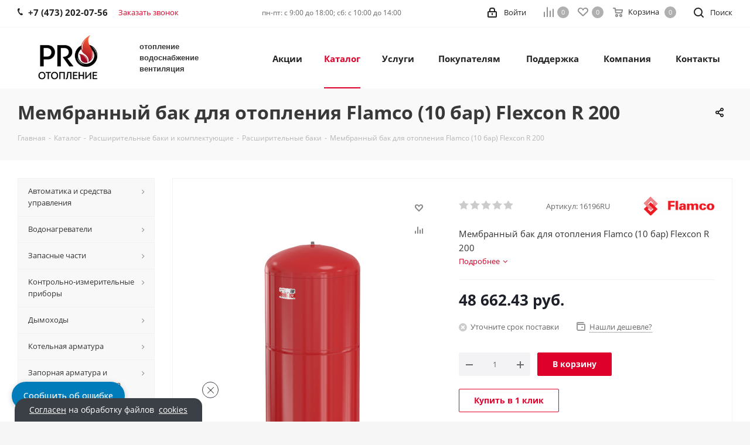

--- FILE ---
content_type: text/html; charset=UTF-8
request_url: https://prootoplenie.ru/catalog/rasshiritelnye-baki/membrannyy-bak-dlya-otopleniya-flamco-10-bar-flexcon-r-200/
body_size: 126328
content:
<!DOCTYPE html>
<html xmlns="http://www.w3.org/1999/xhtml" xml:lang="ru" lang="ru" >
<!-- Global site tag (gtag.js) - Google Analytics -->
<head><link rel="canonical" href="https://prootoplenie.ru/catalog/rasshiritelnye-baki/membrannyy-bak-dlya-otopleniya-flamco-10-bar-flexcon-r-200/" />
<meta name="google-site-verification" content="UJGj0eG8EutWVohDHGROOwCMxo7HPN_Of5PbBQP4uXQ" />
<!-- Google Tag Manager -->
<!-- End Google Tag Manager -->
<!-- Google tag (gtag.js) -->
	<title>Мембранный бак для отопления Flamco (10 бар) Flexcon R 200 купить в Воронеже в интернет-магазине PROотопление</title>
        <link rel="apple-touch-icon" sizes="180x180" href="/bitrix/templates/aspro_next/favicon/apple-touch-icon.png">
    <link rel="icon" type="image/png" sizes="32x32" href="/bitrix/templates/aspro_next/favicon/favicon-32x32.png">
    <link rel="icon" type="image/png" sizes="16x16" href="/bitrix/templates/aspro_next/favicon/favicon-16x16.png">
    <link rel="manifest" href="/bitrix/templates/aspro_next/favicon/site.webmanifest">
    <link rel="mask-icon" href="/bitrix/templates/aspro_next/favicon/safari-pinned-tab.svg" color="#5bbad5">
    <meta name="msapplication-TileColor" content="#da532c">
    <meta name="theme-color" content="#ffffff">	<meta name="viewport" content="initial-scale=1.0, width=device-width" />
	<meta name="HandheldFriendly" content="true" />
	<meta name="yes" content="yes" />
	<meta name="apple-mobile-web-app-status-bar-style" content="black" />
	<meta name="SKYPE_TOOLBAR" content="SKYPE_TOOLBAR_PARSER_COMPATIBLE" />
	<meta http-equiv="Content-Type" content="text/html; charset=UTF-8" />
<meta name="keywords" content="Мембранный бак для отопления Flamco (10 бар) Flexcon R 200" />
<meta name="description" content="⭐⭐⭐⭐⭐ Мембранный бак для отопления Flamco (10 бар) Flexcon R 200 по лучшей цене в интернет-магазине PRОотопление в Воронеже. Своя служба доставки, оплата удобным способом, гарантия на товар, выгодная стоимость!" />
<script data-skip-moving="true">(function(w, d, n) {var cl = "bx-core";var ht = d.documentElement;var htc = ht ? ht.className : undefined;if (htc === undefined || htc.indexOf(cl) !== -1){return;}var ua = n.userAgent;if (/(iPad;)|(iPhone;)/i.test(ua)){cl += " bx-ios";}else if (/Windows/i.test(ua)){cl += ' bx-win';}else if (/Macintosh/i.test(ua)){cl += " bx-mac";}else if (/Linux/i.test(ua) && !/Android/i.test(ua)){cl += " bx-linux";}else if (/Android/i.test(ua)){cl += " bx-android";}cl += (/(ipad|iphone|android|mobile|touch)/i.test(ua) ? " bx-touch" : " bx-no-touch");cl += w.devicePixelRatio && w.devicePixelRatio >= 2? " bx-retina": " bx-no-retina";if (/AppleWebKit/.test(ua)){cl += " bx-chrome";}else if (/Opera/.test(ua)){cl += " bx-opera";}else if (/Firefox/.test(ua)){cl += " bx-firefox";}ht.className = htc ? htc + " " + cl : cl;})(window, document, navigator);</script>


<link href="/bitrix/cache/css/s1/aspro_next/kernel_main/kernel_main_v1.css?176951128723659" rel="stylesheet"/>
<link href="https://fonts.googleapis.com/css?family=Open+Sans:300italic,400italic,600italic,700italic,800italic,400,300,500,600,700,800&subset=latin,cyrillic-ext" rel="stylesheet"/>
<link href="/bitrix/css/aspro.next/notice.min.css?17164960282906" rel="stylesheet"/>
<link href="/bitrix/js/ui/design-tokens/dist/ui.design-tokens.min.css?171653085323463" rel="stylesheet"/>
<link href="/bitrix/js/ui/fonts/opensans/ui.font.opensans.min.css?17164960802320" rel="stylesheet"/>
<link href="/bitrix/js/main/popup/dist/main.popup.bundle.min.css?175189562428056" rel="stylesheet"/>
<link href="/bitrix/js/main/loader/dist/loader.bundle.min.css?17164960812029" rel="stylesheet"/>
<link href="/bitrix/js/main/core/css/core_viewer.min.css?171941366158384" rel="stylesheet"/>
<link href="/bitrix/js/ui/design-tokens/air/dist/air-design-tokens.min.css?1765347406109604" rel="stylesheet"/>
<link href="/bitrix/js/ui/icon-set/icon-base.min.css?17653474061877" rel="stylesheet"/>
<link href="/bitrix/js/ui/icon-set/outline/style.min.css?1765347406108400" rel="stylesheet"/>
<link href="/bitrix/js/ui/entity-selector/dist/entity-selector.bundle.min.css?176534740625471" rel="stylesheet"/>
<link href="/bitrix/js/ui/switcher/dist/ui.switcher.bundle.min.css?17695022536763" rel="stylesheet"/>
<link href="/bitrix/js/ui/cnt/ui.cnt.min.css?17518956974259" rel="stylesheet"/>
<link href="/bitrix/js/ui/cnt/dist/cnt.bundle.min.css?17518957295784" rel="stylesheet"/>
<link href="/bitrix/js/ui/icon-set/main/style.min.css?175189569774857" rel="stylesheet"/>
<link href="/bitrix/js/ui/buttons/dist/ui.buttons.bundle.min.css?176950225372758" rel="stylesheet"/>
<link href="/bitrix/js/fileman/html_editor/html-editor.min.css?171649607756257" rel="stylesheet"/>
<link href="/bitrix/cache/css/s1/aspro_next/page_ec82936a8854e781399ee2d74d4edb8b/page_ec82936a8854e781399ee2d74d4edb8b_v1.css?176950227429848" rel="stylesheet"/>
<link href="/bitrix/cache/css/s1/aspro_next/default_23ad28aee5877e37f420c35362992567/default_23ad28aee5877e37f420c35362992567_v1.css?176950227428736" rel="stylesheet"/>
<link href="/bitrix/panel/main/popup.min.css?171649607320774" rel="stylesheet"/>
<link href="/bitrix/cache/css/s1/aspro_next/template_890a10c28db812eed97a1e2c4d404783/template_890a10c28db812eed97a1e2c4d404783_v1.css?17695022741248672" rel="stylesheet" data-template-style="true"/>




<script type="extension/settings" data-extension="ui.entity-selector">{"extensions":["bizproc.entity-selector","catalog.entity-selector","highloadblock.entity-selector","im.entity-selector","landing.entity-selector","seo.entity-selector"]}</script>
<script type="extension/settings" data-extension="bizproc.entity-selector">{"entities":[{"id":"bizproc-template","options":{"dynamicLoad":true,"dynamicSearch":true}},{"id":"bizproc-script-template","options":{"dynamicLoad":true,"dynamicSearch":true}},{"id":"bizproc-automation-template","options":{"dynamicLoad":true,"dynamicSearch":true}},{"id":"bizproc-document","options":{"dynamicLoad":true,"dynamicSearch":false}},{"id":"bizproc-system","options":{"dynamicLoad":true,"dynamicSearch":false}},{"id":"bizproc-document-type","options":{"dynamicLoad":true,"dynamicSearch":false}}]}</script>
<script type="extension/settings" data-extension="catalog.entity-selector">{"entities":[{"id":"product","options":{"dynamicLoad":true,"dynamicSearch":true,"searchFields":[{"name":"supertitle","type":"string","system":true},{"name":"SEARCH_PROPERTIES","type":"string"},{"name":"PREVIEW_TEXT","type":"string"},{"name":"DETAIL_TEXT","type":"string"},{"name":"PARENT_NAME","type":"string"},{"name":"PARENT_SEARCH_PROPERTIES","type":"string"},{"name":"PARENT_PREVIEW_TEXT","type":"string"},{"name":"PARENT_DETAIL_TEXT","type":"string"}],"itemOptions":{"default":{"avatar":"\/bitrix\/js\/catalog\/entity-selector\/src\/images\/product.svg","captionOptions":{"fitContent":true,"maxWidth":150}}}}},{"id":"product_variation","options":{"dynamicLoad":false,"dynamicSearch":true,"searchFields":[{"name":"supertitle","type":"string","system":true},{"name":"SEARCH_PROPERTIES","type":"string"},{"name":"PREVIEW_TEXT","type":"string"},{"name":"DETAIL_TEXT","type":"string"},{"name":"PARENT_NAME","type":"string"},{"name":"PARENT_SEARCH_PROPERTIES","type":"string"},{"name":"PARENT_PREVIEW_TEXT","type":"string"},{"name":"PARENT_DETAIL_TEXT","type":"string"}],"itemOptions":{"default":{"avatar":"\/bitrix\/js\/catalog\/entity-selector\/src\/images\/product.svg","captionOptions":{"fitContent":true,"maxWidth":150}}}}},{"id":"variation","options":{"dynamicLoad":true,"dynamicSearch":true,"searchFields":[{"name":"supertitle","type":"string","system":true},{"name":"SEARCH_PROPERTIES","type":"string"},{"name":"PREVIEW_TEXT","type":"string"},{"name":"DETAIL_TEXT","type":"string"},{"name":"PARENT_NAME","type":"string"},{"name":"PARENT_SEARCH_PROPERTIES","type":"string"},{"name":"PARENT_PREVIEW_TEXT","type":"string"},{"name":"PARENT_DETAIL_TEXT","type":"string"}],"itemOptions":{"default":{"avatar":"\/bitrix\/js\/catalog\/entity-selector\/src\/images\/product.svg","captionOptions":{"fitContent":true,"maxWidth":150}}}}},{"id":"store","options":{"itemOptions":{"default":{"avatar":"\/bitrix\/js\/catalog\/entity-selector\/src\/images\/store.svg"}}}},{"id":"dynamic","options":{"itemOptions":{"default":{"avatar":"\/bitrix\/js\/catalog\/entity-selector\/src\/images\/dynamic.svg"}}}},{"id":"agent-contractor-product-variation","options":{"dynamicLoad":true,"dynamicSearch":true,"searchFields":[{"name":"supertitle","type":"string","system":true},{"name":"SEARCH_PROPERTIES","type":"string"},{"name":"PREVIEW_TEXT","type":"string"},{"name":"DETAIL_TEXT","type":"string"},{"name":"PARENT_NAME","type":"string"},{"name":"PARENT_SEARCH_PROPERTIES","type":"string"},{"name":"PARENT_PREVIEW_TEXT","type":"string"},{"name":"PARENT_DETAIL_TEXT","type":"string"}],"itemOptions":{"default":{"avatar":"\/bitrix\/js\/catalog\/entity-selector\/src\/images\/product.svg","captionOptions":{"fitContent":true,"maxWidth":150}}}}},{"id":"agent-contractor-section","options":{"dynamicLoad":true,"dynamicSearch":true,"searchFields":[{"name":"supertitle","type":"string","system":true},{"name":"SEARCH_PROPERTIES","type":"string"},{"name":"PREVIEW_TEXT","type":"string"},{"name":"DETAIL_TEXT","type":"string"},{"name":"PARENT_NAME","type":"string"},{"name":"PARENT_SEARCH_PROPERTIES","type":"string"},{"name":"PARENT_PREVIEW_TEXT","type":"string"},{"name":"PARENT_DETAIL_TEXT","type":"string"}],"itemOptions":{"default":{"avatar":"\/bitrix\/js\/catalog\/entity-selector\/src\/images\/product.svg","captionOptions":{"fitContent":true,"maxWidth":150}}},"tagOptions":{"default":{"textColor":"#535c69","bgColor":"#d2f95f"}}}}]}</script>
<script type="extension/settings" data-extension="highloadblock.entity-selector">{"entities":[{"id":"highloadblock-element","options":{"dynamicLoad":true,"dynamicSearch":true}}]}</script>
<script type="extension/settings" data-extension="im.entity-selector">{"entities":[{"id":"im-bot","options":{"dynamicLoad":true,"dynamicSearch":true,"itemOptions":{"default":{"supertitle":"Чат-бот","textColor":"#725acc"},"network":{"textColor":"#0a962f"},"support24":{"textColor":"#0165af"}}}},{"id":"im-chat","options":{"dynamicLoad":true,"dynamicSearch":true,"itemOptions":{"CHANNEL":{"supertitle":"Канал"},"ANNOUNCEMENT":{"supertitle":"Чат анонсов"},"GROUP":{"supertitle":"Групповой чат"},"VIDEOCONF":{"supertitle":"Чат видеконференции"},"CALL":{"supertitle":"Чат звонка"},"CRM":{"supertitle":"Чат сделки"},"SONET_GROUP":{"supertitle":"Чат группы"},"CALENDAR":{"supertitle":"Чат встречи"},"TASKS":{"supertitle":"Чат задачи"},"SUPPORT24_NOTIFIER":{"supertitle":"Поддержка24","textColor":"#0165af"},"SUPPORT24_QUESTION":{"supertitle":"Вопрос в поддержку","textColor":"#0165af"},"LINES":{"supertitle":"Открытая линия","textColor":"#0a962f"},"LIVECHAT":{"supertitle":"Открытая линия","textColor":"#0a962f"}}}},{"id":"im-chat-user","options":{"dynamicLoad":true,"dynamicSearch":true}},{"id":"im-user","options":{"dynamicLoad":true,"dynamicSearch":true}},{"id":"im-recent","options":{"dynamicLoad":true}},{"id":"imbot-network","options":{"dynamicSearch":true}}]}</script>
<script type="extension/settings" data-extension="landing.entity-selector">{"entities":[{"id":"landing","options":{"itemOptions":{"default":{"avatarOptions":{"bgSize":"cover"}},"folder":{"avatar":"\/bitrix\/js\/landing\/entity-selector\/src\/images\/icon-folder.svg"}},"dynamicLoad":true,"dynamicSearch":true}}]}</script>
<script type="extension/settings" data-extension="main.date">{"formats":{"FORMAT_DATE":"DD.MM.YYYY","FORMAT_DATETIME":"DD.MM.YYYY HH:MI:SS","SHORT_DATE_FORMAT":"d.m.Y","MEDIUM_DATE_FORMAT":"j M Y","LONG_DATE_FORMAT":"j F Y","DAY_MONTH_FORMAT":"j F","DAY_SHORT_MONTH_FORMAT":"j M","SHORT_DAY_OF_WEEK_MONTH_FORMAT":"D, j F","SHORT_DAY_OF_WEEK_SHORT_MONTH_FORMAT":"D, j M","DAY_OF_WEEK_MONTH_FORMAT":"l, j F","FULL_DATE_FORMAT":"l, j F  Y","SHORT_TIME_FORMAT":"H:i","LONG_TIME_FORMAT":"H:i:s"}}</script>
<script type="extension/settings" data-extension="currency.currency-core">{"region":"ru"}</script>



            
            <!-- Yandex.Metrika counter -->
            
            <!-- /Yandex.Metrika counter -->
                        
            <!-- Yandex.Metrika counter -->
            
            <!-- /Yandex.Metrika counter -->
                    
        
<link rel="shortcut icon" href="/favicon.png" type="image/png" />
<link rel="apple-touch-icon" sizes="180x180" href="/upload/CNext/fdb/fdb94ca09699c5a29758aa2713bff299.png" />
<style>html {--border-radius:8px;--theme-base-color:#de002b;--theme-base-color-hue:348;--theme-base-color-saturation:100%;--theme-base-color-lightness:44%;--theme-base-opacity-color:#de002b1a;--theme-more-color:#de002b;--theme-more-color-hue:348;--theme-more-color-saturation:100%;--theme-more-color-lightness:44%;--theme-lightness-hover-diff:6%;}</style>
<meta property="og:description" content="Мембранный бак для отопления Flamco (10 бар) Flexcon R 200" />
<meta property="og:image" content="https://prootoplenie.ru:443/upload/iblock/fdb/fdbcff40307aaed5c1a74246e998edfa.jpg" />
<link rel="image_src" href="https://prootoplenie.ru:443/upload/iblock/fdb/fdbcff40307aaed5c1a74246e998edfa.jpg"  />
<meta property="og:title" content="Мембранный бак для отопления Flamco (10 бар) Flexcon R 200 купить в Воронеже в интернет-магазине PROотопление" />
<meta property="og:type" content="website" />
<meta property="og:url" content="https://prootoplenie.ru:443/catalog/rasshiritelnye-baki/membrannyy-bak-dlya-otopleniya-flamco-10-bar-flexcon-r-200/" />

<!-- dev2fun module opengraph -->
<meta property="og:title" content="Мембранный бак для отопления Flamco (10 бар) Flexcon R 200 купить в Воронеже в интернет-магазине PROотопление"/>
<meta property="og:description" content="⭐⭐⭐⭐⭐ Мембранный бак для отопления Flamco (10 бар) Flexcon R 200 по лучшей цене в интернет-магазине PRОотопление в Воронеже. Своя служба доставки, оплата удобны..."/>
<meta property="og:url" content="https://prootoplenie.ru/catalog/rasshiritelnye-baki/membrannyy-bak-dlya-otopleniya-flamco-10-bar-flexcon-r-200/"/>
<meta property="og:type" content="website"/>
<meta property="og:site_name" content="PROотопление"/>
<meta property="og:image" content="https://prootoplenie.ru/upload/iblock/ad7/ad7d756d885f6613386bb18ac6ec942f.jpg"/>
<meta property="og:image:type" content="image/jpeg"/>
<meta property="og:image:width" content="87"/>
<meta property="og:image:height" content="200"/>
<!-- /dev2fun module opengraph -->
<meta property="og:type" content="website">



		
<style>

</style>

</head>
<body class=" site_s1 fill_bg_y" id="main">
	<div id="panel"></div>
<!-- Google Tag Manager (noscript) -->
<noscript><iframe src="https://www.googletagmanager.com/ns.html?id=GTM-KKCW7LD"
height="0" width="0" style="display:none;visibility:hidden"></iframe></noscript>
<!-- End Google Tag Manager (noscript) -->
<!-- Yandex.Metrika counter -->
        <noscript><div><img src="https://mc.yandex.ru/watch/52284886" style="position:absolute; left:-9999px;" alt="" /></div></noscript>
    <!-- /Yandex.Metrika counter -->
		
				<!--'start_frame_cache_basketitems-component-block'-->												<div id="ajax_basket"></div>
					<!--'end_frame_cache_basketitems-component-block'-->						
		
						<div class="wrapper1  header_bgcolored with_left_block  catalog_page basket_normal basket_fill_DARK side_LEFT catalog_icons_N banner_auto with_fast_view mheader-v1 header-v1 regions_N fill_Y footer-v1 front-vindex1 mfixed_Y mfixed_view_always title-v3 with_phones store_LIST_AMOUNT">
		

		<div class="header_wrap visible-lg visible-md title-v3">
			<header id="header">
				<div class="top-block top-block-v1">
	<div class="maxwidth-theme">		
		<div class="wrapp_block">
			<div class="row">
									<div class="top-block-item col-md-4">
						<div class="phone-block">
															<div class="inline-block">
									
	<div class="phone">
		<i class="svg svg-phone"></i>
		<a class="phone-block__item-link" rel="nofollow" href="tel:+74732020756">
			+7 (473) 202-07-56		</a>
					<div class="dropdown scrollbar">
				<div class="wrap">
											<div class="phone-block__item">
							<a class="phone-block__item-inner phone-block__item-link" rel="nofollow" href="tel:+74732020756">
								<span class="phone-block__item-text">
									+7 (473) 202-07-56									
																	</span>

															</a>
						</div>
									</div>
			</div>
			</div>
								</div>
																						<div class="inline-block">
									<span class="callback-block animate-load twosmallfont colored" data-event="jqm" data-param-form_id="CALLBACK" data-name="callback">Заказать звонок</span>
								</div>
													</div>
					</div>
								<div class="top-block-item pull-left visible-lg">
					
		
							<div class="address twosmallfont inline-block">
					<div>
 <span style="font-size: 9pt;">пн-пт: c 9:00 до 18:00; сб: с 10:00 до 14:00</span><span style="font-size: 9pt;"><br>
 </span>
</div>				</div>
			
		
					</div>
				<div class="top-block-item pull-right show-fixed top-ctrl">
					<button class="top-btn inline-search-show twosmallfont">
						<i class="svg inline  svg-inline-search" aria-hidden="true" ><svg xmlns="http://www.w3.org/2000/svg" width="17" height="17" viewBox="0 0 17 17">
  <defs>
    <style>
      .sscls-1 {
        fill: #222;
        fill-rule: evenodd;
      }
    </style>
  </defs>
  <path class="sscls-1" d="M7.5,0A7.5,7.5,0,1,1,0,7.5,7.5,7.5,0,0,1,7.5,0Zm0,2A5.5,5.5,0,1,1,2,7.5,5.5,5.5,0,0,1,7.5,2Z"/>
  <path class="sscls-1" d="M13.417,12.035l3.3,3.3a0.978,0.978,0,1,1-1.382,1.382l-3.3-3.3A0.978,0.978,0,0,1,13.417,12.035Z"/>
</svg>
</i>						<span class="dark-color">Поиск</span>
					</button>
				</div>
				<div class="top-block-item pull-right show-fixed top-ctrl">
					<div class="basket_wrap twosmallfont">
													<!--'start_frame_cache_header-basket-with-compare-block1'-->														<!--noindex-->
			<a class="basket-link compare    " href="/catalog/compare.php" title="Список сравниваемых элементов">
		<span class="js-basket-block"><i class="svg inline  svg-inline-compare " aria-hidden="true" ><svg xmlns="http://www.w3.org/2000/svg" width="17" height="17" viewBox="0 0 17 17">
  <defs>
    <style>
      .comcls-1 {
        fill: #222;
        fill-rule: evenodd;
      }
    </style>
  </defs>
  <path class="comcls-1" d="M16,3h0a1,1,0,0,1,1,1V17H15V4A1,1,0,0,1,16,3ZM11,6a1,1,0,0,1,1,1V17H10V7A1,1,0,0,1,11,6ZM6,0A1,1,0,0,1,7,1V17H5V1A1,1,0,0,1,6,0ZM1,8A1,1,0,0,1,2,9v8H0V9A1,1,0,0,1,1,8Z"/>
</svg>
</i><span class="title dark_link">Сравнение</span><span class="count">0</span></span>
	</a>
	<!--/noindex-->																		<!-- noindex -->
											<span class="wrapp_top_icon">
											<a rel="nofollow" class="basket-link delay   " href="/basket/#delayed" title="Список отложенных товаров пуст">
							<span class="js-basket-block">
								<i class="svg inline  svg-inline-wish " aria-hidden="true" ><svg xmlns="http://www.w3.org/2000/svg" width="18" height="15.906" viewBox="0 0 18 15.906">
  <defs>
    <style>
      .whcls-1 {
        fill: #222;
        fill-rule: evenodd;
      }
    </style>
  </defs>
  <path class="whcls-1" d="M16.2,8.884L9.135,15.912h-0.3L1.263,8.468l0.01-.005a5.127,5.127,0,0,1-1.3-3.421A4.931,4.931,0,0,1,4.792.007,4.776,4.776,0,0,1,9.01,2.653,4.745,4.745,0,0,1,13.212,0,4.9,4.9,0,0,1,18,5,5.054,5.054,0,0,1,16.2,8.884Zm-1.277-1.6L9.1,13.208H8.855L2.744,7,2.762,6.98A2.989,2.989,0,1,1,7.383,3.2l0.008-.007L7.428,3.251a2.99,2.99,0,0,1,.216.36L9.036,5.934l1.274-2.239a2.992,2.992,0,0,1,.233-0.41h0A2.993,2.993,0,1,1,14.919,7.288Z"/>
</svg>
</i>								<span class="title dark_link">Отложенные</span>
								<span class="count">0</span>
							</span>
						</a>
											</span>
																<span class="wrapp_top_icon top_basket">
											<a rel="nofollow" class="basket-link basket    " href="/basket/" title="Корзина пуста">
							<span class="js-basket-block">
								<i class="svg inline  svg-inline-basket " aria-hidden="true" ><svg xmlns="http://www.w3.org/2000/svg" width="17" height="16" viewBox="0 0 17 16">
  <defs>
    <style>
      .cls-1 {
        fill: #222;
        fill-rule: evenodd;
      }
    </style>
  </defs>
  <path data-name="Ellipse 2 copy" class="cls-1" d="M1500,66.344l-0.63.656h-10.62l-0.75-.781L1486.85,59H1485a1,1,0,1,1,0-2h2c0.26,0,.52.006,0.52,0.006a1.048,1.048,0,0,1,1.15.763L1489.16,60h11.34l0.5,0.5V62ZM1489.37,62l0.41,3h8.5l0.72-3h-9.63Zm1.13,6a2.5,2.5,0,1,1-2.5,2.5A2.5,2.5,0,0,1,1490.5,68Zm-0.5,3h1V70h-1v1Zm7.5-3a2.5,2.5,0,1,1-2.5,2.5A2.5,2.5,0,0,1,1497.5,68Zm-0.5,3h1V70h-1v1Z" transform="translate(-1484 -57)"/>
</svg>
</i>																<span class="title dark_link">Корзина<span class="count">0</span></span>
																<span class="count">0</span>
							</span>
						</a>
						<span class="basket_hover_block loading_block loading_block_content"></span>
											</span>
										<!-- /noindex -->
							<!--'end_frame_cache_header-basket-with-compare-block1'-->								</div>
				</div>
				<div class="top-block-item pull-right show-fixed top-ctrl">
					<div class="personal_wrap">
						<div class="personal top login twosmallfont">
									
		<!--'start_frame_cache_header-auth-block1'-->							<!-- noindex --><a rel="nofollow" title="Мой кабинет" class="personal-link dark-color animate-load" data-event="jqm" data-param-type="auth" data-param-backurl="/catalog/rasshiritelnye-baki/membrannyy-bak-dlya-otopleniya-flamco-10-bar-flexcon-r-200/" data-name="auth" href="/personal/"><i class="svg inline  svg-inline-cabinet" aria-hidden="true" title="Мой кабинет"><svg xmlns="http://www.w3.org/2000/svg" width="16" height="17" viewBox="0 0 16 17">
  <defs>
    <style>
      .loccls-1 {
        fill: #222;
        fill-rule: evenodd;
      }
    </style>
  </defs>
  <path class="loccls-1" d="M14,17H2a2,2,0,0,1-2-2V8A2,2,0,0,1,2,6H3V4A4,4,0,0,1,7,0H9a4,4,0,0,1,4,4V6h1a2,2,0,0,1,2,2v7A2,2,0,0,1,14,17ZM11,4A2,2,0,0,0,9,2H7A2,2,0,0,0,5,4V6h6V4Zm3,4H2v7H14V8ZM8,9a1,1,0,0,1,1,1v2a1,1,0,0,1-2,0V10A1,1,0,0,1,8,9Z"/>
</svg>
</i><span class="wrap"><span class="name">Войти</span></span></a><!-- /noindex -->									<!--'end_frame_cache_header-auth-block1'-->							</div>
					</div>
				</div>
							</div>
		</div>
	</div>
</div>
<div class="header-wrapper topmenu-LIGHT">
	<div class="wrapper_inner">
		<div class="logo_and_menu-row">
			<div class="logo-row row">
				<div class="logo-block col-md-2 col-sm-3">
					<div class="logo colored">
						<a href="/"><img src="/upload/CNext/04a/04a22c2f775d6d811fae03e8797dc420.jpg" alt="PROотопление" title="PROотопление" data-src="" /></a>					</div>
				</div>
				<div class="col-md-2 hidden-sm hidden-xs">
					<div class="top-description">
						<div>
	<span style="font-size: 10pt; font-family: Arial, Helvetica;"><b>отопление<br>
	</b></span>
</div>
<div>
	<span style="font-size: 10pt; font-family: Arial, Helvetica;"><b>водоснабжение</b></span>
</div>
<div>
	<span style="font-size: 10pt; font-family: Arial, Helvetica;"><b>вентиляция<br>
	</b></span>
</div>					</div>
				</div>
				<div class="col-md-8 menu-row">
					<div class="nav-main-collapse collapse in">
						<div class="menu-only">
							<nav class="mega-menu sliced">
											<div class="table-menu ">
		<table>
			<tr>
									
										<td class="menu-item unvisible    ">
						<div class="wrap">
							<a class="" href="/sale/">
								<div>
																		Акции									<div class="line-wrapper"><span class="line"></span></div>
								</div>
							</a>
													</div>
					</td>
									
										<td class="menu-item unvisible dropdown catalog wide_menu  active">
						<div class="wrap">
							<a class="dropdown-toggle" href="/catalog/">
								<div>
																		Каталог									<div class="line-wrapper"><span class="line"></span></div>
								</div>
							</a>
															<span class="tail"></span>
								<div class="dropdown-menu ">
									
										<div class="customScrollbar scrollbar">
											<ul class="menu-wrapper " >
																																																			<li class="dropdown-submenu   has_img parent-items">
																																					<a href="/catalog/avtomatika-i-sredstva-upravleniya/" title="Автоматика и средства управления">
						<div class="menu_img"><img src="/upload/resize_cache/iblock/175/60_60_1/17534ee084017b905bc99599e51e550b.jpg" alt="Автоматика и средства управления" title="Автоматика и средства управления" /></div>
					</a>
										<a href="/catalog/avtomatika-i-sredstva-upravleniya/" title="Автоматика и средства управления"><span class="name">Автоматика и средства управления</span><span class="arrow"><i></i></span></a>
															<ul class="dropdown-menu toggle_menu">
																	<li class="menu-item   ">
							<a href="/catalog/sistemy-zashchity-ot-utechki-vody/" title="Системы защиты от утечки воды"><span class="name">Системы защиты от утечки воды</span></a>
													</li>
																	<li class="menu-item   ">
							<a href="/catalog/istochniki-bespereboynogo-pitaniya/" title="Источники бесперебойного питания"><span class="name">Источники бесперебойного питания</span></a>
													</li>
																	<li class="menu-item   ">
							<a href="/catalog/signalizatory/" title="Сигнализаторы"><span class="name">Сигнализаторы</span></a>
													</li>
																	<li class="menu-item   ">
							<a href="/catalog/stabilizatory-napryazheniya/" title="Стабилизаторы напряжения"><span class="name">Стабилизаторы напряжения</span></a>
													</li>
																	<li class="menu-item   ">
							<a href="/catalog/teploinformatory/" title="Теплоинформаторы"><span class="name">Теплоинформаторы</span></a>
													</li>
																	<li class="menu-item   ">
							<a href="/catalog/datchiki-protoka-dlya-nasosov/" title="Датчики протока для насосов"><span class="name">Датчики протока для насосов</span></a>
													</li>
																	<li class="menu-item   ">
							<a href="/catalog/rele-i-datchiki-dlya-nasosov/" title="Реле и датчики для насосов"><span class="name">Реле и датчики для насосов</span></a>
													</li>
																	<li class="menu-item   ">
							<a href="/catalog/servoprivody/" title="Сервоприводы"><span class="name">Сервоприводы</span></a>
													</li>
																	<li class="menu-item   ">
							<a href="/catalog/termostaty/" title="Термостаты"><span class="name">Термостаты</span></a>
													</li>
																	<li class="menu-item   ">
							<a href="/catalog/upravlyayushchie-moduli/" title="Управляющие модули"><span class="name">Управляющие модули</span></a>
													</li>
														</ul>
																																														</li>
																																																			<li class="dropdown-submenu   has_img parent-items">
																																					<a href="/catalog/vodonagrevateli/" title="Водонагреватели">
						<div class="menu_img"><img src="/upload/resize_cache/iblock/485/60_60_1/4852ee1f5a476f87a949dc602c392b88.jpg" alt="Водонагреватели" title="Водонагреватели" /></div>
					</a>
										<a href="/catalog/vodonagrevateli/" title="Водонагреватели"><span class="name">Водонагреватели</span><span class="arrow"><i></i></span></a>
															<ul class="dropdown-menu toggle_menu">
																	<li class="menu-item   ">
							<a href="/catalog/vodonagrevateli-gazovye/" title="Водонагреватели газовые"><span class="name">Водонагреватели газовые</span></a>
													</li>
																	<li class="menu-item   ">
							<a href="/catalog/vodonagrevateli-kosvennogo-nagreva/" title="Водонагреватели косвенного нагрева"><span class="name">Водонагреватели косвенного нагрева</span></a>
													</li>
																	<li class="menu-item   ">
							<a href="/catalog/vodonagrevateli-elektricheskie/" title="Водонагреватели электрические"><span class="name">Водонагреватели электрические</span></a>
													</li>
																	<li class="menu-item   ">
							<a href="/catalog/komplektuyushchie-dlya-vodonagrevateley/" title="Комплектующие для водонагревателей"><span class="name">Комплектующие для водонагревателей</span></a>
													</li>
														</ul>
																																														</li>
																																																			<li class="dropdown-submenu   has_img parent-items">
																																					<a href="/catalog/zapasnye-chasti/" title="Запасные части">
						<div class="menu_img"><img src="/upload/resize_cache/iblock/d55/60_60_1/d55762451fab1ca62fc985755240098f.jpg" alt="Запасные части" title="Запасные части" /></div>
					</a>
										<a href="/catalog/zapasnye-chasti/" title="Запасные части"><span class="name">Запасные части</span><span class="arrow"><i></i></span></a>
															<ul class="dropdown-menu toggle_menu">
																	<li class="menu-item   ">
							<a href="/catalog/zapasnye-chasti-dlya-nasosov-i-nasosnykh-stantsiy/" title="Запасные части для насосов и насосных станций"><span class="name">Запасные части для насосов и насосных станций</span></a>
													</li>
																	<li class="menu-item   ">
							<a href="/catalog/zapasnye-chasti-dlya-gazovykh-kotlov/" title="Запасные части для газовых котлов"><span class="name">Запасные части для газовых котлов</span></a>
													</li>
																	<li class="menu-item   ">
							<a href="/catalog/zapasnye-chasti-dlya-elektricheskikh-kotlov/" title="Запасные части для электрических котлов"><span class="name">Запасные части для электрических котлов</span></a>
													</li>
																	<li class="menu-item   ">
							<a href="/catalog/zapasnye-chasti-dlya-vodonagrevateley/" title="Запасные части для водонагревателей"><span class="name">Запасные части для водонагревателей</span></a>
													</li>
														</ul>
																																														</li>
																																																			<li class="dropdown-submenu   has_img parent-items">
																																					<a href="/catalog/kontrolno-izmeritelnye-pribory/" title="Контрольно-измерительные приборы">
						<div class="menu_img"><img src="/upload/resize_cache/iblock/abb/60_60_1/abba47e36aff22f65f90430de624ff87.jpg" alt="Контрольно-измерительные приборы" title="Контрольно-измерительные приборы" /></div>
					</a>
										<a href="/catalog/kontrolno-izmeritelnye-pribory/" title="Контрольно-измерительные приборы"><span class="name">Контрольно-измерительные приборы</span><span class="arrow"><i></i></span></a>
															<ul class="dropdown-menu toggle_menu">
																	<li class="menu-item   ">
							<a href="/catalog/komplektuyushchie-k-manometram/" title="Комплектующие к манометрам"><span class="name">Комплектующие к манометрам</span></a>
													</li>
																	<li class="menu-item   ">
							<a href="/catalog/manometry/" title="Манометры"><span class="name">Манометры</span></a>
													</li>
																	<li class="menu-item   ">
							<a href="/catalog/termomanometry/" title="Термоманометры"><span class="name">Термоманометры</span></a>
													</li>
																	<li class="menu-item   ">
							<a href="/catalog/termometry/" title="Термометры"><span class="name">Термометры</span></a>
													</li>
														</ul>
																																														</li>
																																																			<li class="dropdown-submenu   has_img parent-items">
																																					<a href="/catalog/dymokhody/" title="Дымоходы">
						<div class="menu_img"><img src="/upload/resize_cache/iblock/2dd/60_60_1/2dde258b20cfb095a885d2ef3f2ff109.jpg" alt="Дымоходы" title="Дымоходы" /></div>
					</a>
										<a href="/catalog/dymokhody/" title="Дымоходы"><span class="name">Дымоходы</span><span class="arrow"><i></i></span></a>
															<ul class="dropdown-menu toggle_menu">
																	<li class="menu-item   ">
							<a href="/catalog/dymokhodnaya-truba/" title="Дымоходная труба"><span class="name">Дымоходная труба</span></a>
													</li>
																	<li class="menu-item   ">
							<a href="/catalog/dymokhodnye-komplektuyushchie/" title="Дымоходные комплектующие"><span class="name">Дымоходные комплектующие</span></a>
													</li>
																	<li class="menu-item   ">
							<a href="/catalog/dymokhodnye-elementy/" title="Дымоходные элементы"><span class="name">Дымоходные элементы</span></a>
													</li>
																	<li class="menu-item   ">
							<a href="/catalog/komplekty-koaksialnye/" title="Комплекты коаксиальные"><span class="name">Комплекты коаксиальные</span></a>
													</li>
																	<li class="menu-item   ">
							<a href="/catalog/manzhety-dymokhodnye-krovelnye/" title="Манжеты дымоходные кровельные"><span class="name">Манжеты дымоходные кровельные</span></a>
													</li>
																	<li class="menu-item   ">
							<a href="/catalog/turbonasadki-dlya-kotlov/" title="Турбонасадки для котлов"><span class="name">Турбонасадки для котлов</span></a>
													</li>
														</ul>
																																														</li>
																																																			<li class="dropdown-submenu   has_img parent-items">
																																					<a href="/catalog/kotelnaya-armatura/" title="Котельная арматура">
						<div class="menu_img"><img src="/upload/resize_cache/iblock/299/60_60_1/299e27ba75d5623678a5852277f63ace.jpg" alt="Котельная арматура" title="Котельная арматура" /></div>
					</a>
										<a href="/catalog/kotelnaya-armatura/" title="Котельная арматура"><span class="name">Котельная арматура</span><span class="arrow"><i></i></span></a>
															<ul class="dropdown-menu toggle_menu">
																	<li class="menu-item  dropdown-submenu ">
							<a href="/catalog/gidravlicheskie-razdeliteli-kotlovye-kollektory/" title="Гидравлические разделители, котловые коллекторы"><span class="name">Гидравлические разделители, котловые коллекторы</span></a>
															<ul class="dropdown-menu">
																			<li class="menu-item ">
											<a href="/catalog/gidravlicheskie-razdeliteli-rasprodazha/" title="Гидравлические разделители (распродажа)"><span class="name">Гидравлические разделители (распродажа)</span></a>
										</li>
																			<li class="menu-item ">
											<a href="/catalog/gidravlicheskie-razdeliteli-dial/" title="Гидравлические разделители DIAL"><span class="name">Гидравлические разделители DIAL</span></a>
										</li>
																			<li class="menu-item ">
											<a href="/catalog/gidravlicheskie-razdeliteli-modulnogo-tipa-sale/" title="Гидравлические разделители модульного типа (SALE)"><span class="name">Гидравлические разделители модульного типа (SALE)</span></a>
										</li>
																			<li class="menu-item ">
											<a href="/catalog/gidravlicheskie-razdeliteli-modulnogo-tipa-dial/" title="Гидравлические разделители модульного типа DIAL"><span class="name">Гидравлические разделители модульного типа DIAL</span></a>
										</li>
																			<li class="menu-item ">
											<a href="/catalog/kotlovye-raspredelitelnye-kollektora-rasprodazha/" title="Котловые распределительные коллектора (распродажа)"><span class="name">Котловые распределительные коллектора (распродажа)</span></a>
										</li>
																			<li class="menu-item ">
											<a href="/catalog/kotlovye-raspredelitelnye-kollektora-dial/" title="Котловые распределительные коллектора DIAL"><span class="name">Котловые распределительные коллектора DIAL</span></a>
										</li>
																			<li class="menu-item ">
											<a href="/catalog/krepezh-dlya-dlya-gidravlicheskikh-razdeliteley/" title="Крепеж для для гидравлических разделителей"><span class="name">Крепеж для для гидравлических разделителей</span></a>
										</li>
																			<li class="menu-item ">
											<a href="/catalog/moduli-raspredelitelnye-kollektornye/" title="Модули распределительные коллекторные"><span class="name">Модули распределительные коллекторные</span></a>
										</li>
																	</ul>
								
													</li>
																	<li class="menu-item  dropdown-submenu ">
							<a href="/catalog/nasosnye-gruppy-dlya-kotlov/" title="Насосные группы для котлов"><span class="name">Насосные группы для котлов</span></a>
															<ul class="dropdown-menu">
																			<li class="menu-item ">
											<a href="/catalog/nasosnye-gruppy-dial/" title="Насосные группы DIAL"><span class="name">Насосные группы DIAL</span></a>
										</li>
																			<li class="menu-item ">
											<a href="/catalog/nasosnye-gruppy-i-komplektuyushchie/" title="Насосные группы и комплектующие"><span class="name">Насосные группы и комплектующие</span></a>
										</li>
																	</ul>
								
													</li>
														</ul>
																																														</li>
																																																			<li class="dropdown-submenu   has_img parent-items">
																																					<a href="/catalog/zapornaya-armatura-i-reguliruyushchaya-armatura/" title="Запорная арматура и регулирующая арматура">
						<div class="menu_img"><img src="/upload/resize_cache/iblock/bd1/60_60_1/bd19bc4aefbf86c738765baa879fcc34.jpg" alt="Запорная арматура и регулирующая арматура" title="Запорная арматура и регулирующая арматура" /></div>
					</a>
										<a href="/catalog/zapornaya-armatura-i-reguliruyushchaya-armatura/" title="Запорная арматура и регулирующая арматура"><span class="name">Запорная арматура и регулирующая арматура</span><span class="arrow"><i></i></span></a>
															<ul class="dropdown-menu toggle_menu">
																	<li class="menu-item   ">
							<a href="/catalog/ventili/" title="Вентили"><span class="name">Вентили</span></a>
													</li>
																	<li class="menu-item   ">
							<a href="/catalog/krany-sharovye-stalnye/" title="Краны шаровые стальные"><span class="name">Краны шаровые стальные</span></a>
													</li>
																	<li class="menu-item   ">
							<a href="/catalog/zadvizhki/" title="Задвижки"><span class="name">Задвижки</span></a>
													</li>
																	<li class="menu-item   ">
							<a href="/catalog/zatvory-diskovye/" title="Затворы дисковые"><span class="name">Затворы дисковые</span></a>
													</li>
																	<li class="menu-item   ">
							<a href="/catalog/klapany-obratnye/" title="Клапаны обратные"><span class="name">Клапаны обратные</span></a>
													</li>
																	<li class="menu-item   ">
							<a href="/catalog/krany-sharovye/" title="Краны шаровые"><span class="name">Краны шаровые</span></a>
													</li>
																	<li class="menu-item   ">
							<a href="/catalog/balansirovachnaya-armatura/" title="Балансировачная арматура"><span class="name">Балансировачная арматура</span></a>
													</li>
																	<li class="menu-item   ">
							<a href="/catalog/filtry-setchatye/" title="Фильтры сетчатые"><span class="name">Фильтры сетчатые</span></a>
													</li>
																	<li class="menu-item   ">
							<a href="/catalog/flantsy/" title="Фланцы"><span class="name">Фланцы</span></a>
													</li>
																	<li class="menu-item   ">
							<a href="/catalog/shtutsery-raspredeliteli-dlya-nasosov-i-emkostey/" title="Штуцеры (распределители) для насосов и емкостей"><span class="name">Штуцеры (распределители) для насосов и емкостей</span></a>
													</li>
																	<li class="menu-item collapsed  ">
							<a href="/catalog/klapany-termostaticheskie/" title="Клапаны термостатические"><span class="name">Клапаны термостатические</span></a>
													</li>
																	<li class="menu-item collapsed  ">
							<a href="/catalog/smesitelnye-klapany/" title="Смесительные клапаны"><span class="name">Смесительные клапаны</span></a>
													</li>
																<li><span class="colored more_items with_dropdown">Ещё</span></li>
									</ul>
																																														</li>
																																																			<li class="dropdown-submenu   has_img parent-items">
																																					<a href="/catalog/instrument-dlya-montazha/" title="Инструмент для монтажа">
						<div class="menu_img"><img src="/upload/resize_cache/iblock/d03/60_60_1/d035caa6e011d4f6053cf2d3d3a19ee4.jpg" alt="Инструмент для монтажа" title="Инструмент для монтажа" /></div>
					</a>
										<a href="/catalog/instrument-dlya-montazha/" title="Инструмент для монтажа"><span class="name">Инструмент для монтажа</span><span class="arrow"><i></i></span></a>
															<ul class="dropdown-menu toggle_menu">
																	<li class="menu-item   ">
							<a href="/catalog/instrument-dlya-montazha-prochee/" title="Инструмент для монтажа прочее"><span class="name">Инструмент для монтажа прочее</span></a>
													</li>
																	<li class="menu-item   ">
							<a href="/catalog/klyuchi/" title="Ключи"><span class="name">Ключи</span></a>
													</li>
																	<li class="menu-item   ">
							<a href="/catalog/nasadki-dlya-svarochnykh-apparatov/" title="Насадки для сварочных аппаратов"><span class="name">Насадки для сварочных аппаратов</span></a>
													</li>
																	<li class="menu-item   ">
							<a href="/catalog/nozhnitsy-dlya-rezki-trub-i-zachistki/" title="Ножницы для резки труб и зачистки"><span class="name">Ножницы для резки труб и зачистки</span></a>
													</li>
																	<li class="menu-item   ">
							<a href="/catalog/press-zazhimy/" title="Пресс-зажимы"><span class="name">Пресс-зажимы</span></a>
													</li>
																	<li class="menu-item   ">
							<a href="/catalog/svarochnye-apparaty-i-komplekty/" title="Сварочные аппараты и комплекты"><span class="name">Сварочные аппараты и комплекты</span></a>
													</li>
																	<li class="menu-item   ">
							<a href="/catalog/opressovochnye-apparaty/" title="Опрессовочные аппараты"><span class="name">Опрессовочные аппараты</span></a>
													</li>
														</ul>
																																														</li>
																																																			<li class="dropdown-submenu   has_img parent-items">
																																					<a href="/catalog/kanalizatsiya/" title="Канализация">
						<div class="menu_img"><img src="/upload/resize_cache/iblock/e53/60_60_1/e53100d601d016aca2da074b9c537920.jpg" alt="Канализация" title="Канализация" /></div>
					</a>
										<a href="/catalog/kanalizatsiya/" title="Канализация"><span class="name">Канализация</span><span class="arrow"><i></i></span></a>
															<ul class="dropdown-menu toggle_menu">
																	<li class="menu-item   ">
							<a href="/catalog/manzhety-kanalizatsionnye/" title="Манжеты канализационные"><span class="name">Манжеты канализационные</span></a>
													</li>
																	<li class="menu-item   ">
							<a href="/catalog/smazka-dlya-kanalizatsii/" title="Смазка для канализации"><span class="name">Смазка для канализации</span></a>
													</li>
																	<li class="menu-item   ">
							<a href="/catalog/trapy-kanalizatsionnye/" title="Трапы канализационные"><span class="name">Трапы канализационные</span></a>
													</li>
																	<li class="menu-item   ">
							<a href="/catalog/truba-kanalizatsionnaya/" title="Труба канализационная"><span class="name">Труба канализационная</span></a>
													</li>
																	<li class="menu-item   ">
							<a href="/catalog/fiting-dlya-kanalizatsii/" title="Фитинг для канализации"><span class="name">Фитинг для канализации</span></a>
													</li>
																	<li class="menu-item   ">
							<a href="/catalog/komplektuyushchie-k-kanalizatsii/" title="Комплектующие к канализации"><span class="name">Комплектующие к канализации</span></a>
													</li>
														</ul>
																																														</li>
																																																			<li class="dropdown-submenu   has_img parent-items">
																																					<a href="/catalog/kollektory/" title="Коллекторы">
						<div class="menu_img"><img src="/upload/resize_cache/iblock/6c2/60_60_1/6c26619792b3ba20f1bcb4f4433f55f8.jpg" alt="Коллекторы" title="Коллекторы" /></div>
					</a>
										<a href="/catalog/kollektory/" title="Коллекторы"><span class="name">Коллекторы</span><span class="arrow"><i></i></span></a>
															<ul class="dropdown-menu toggle_menu">
																	<li class="menu-item   ">
							<a href="/catalog/kollektory-raspredelitelnye-dial/" title="Коллекторы распределительные DIAL"><span class="name">Коллекторы распределительные DIAL</span></a>
													</li>
																	<li class="menu-item   ">
							<a href="/catalog/kollektornye-gruppy/" title="Коллекторные группы"><span class="name">Коллекторные группы</span></a>
													</li>
																	<li class="menu-item   ">
							<a href="/catalog/kollektory-raspredelitelnye/" title="Коллекторы распределительные"><span class="name">Коллекторы распределительные</span></a>
													</li>
																	<li class="menu-item   ">
							<a href="/catalog/komplektuyushchie-dlya-kollektorov/" title="Комплектующие для коллекторов"><span class="name">Комплектующие для коллекторов</span></a>
													</li>
																	<li class="menu-item   ">
							<a href="/catalog/regulirovochnye-nasosnye-gruppy/" title="Регулировочные насосные группы"><span class="name">Регулировочные насосные группы</span></a>
													</li>
																	<li class="menu-item   ">
							<a href="/catalog/shkafy-kollektornye/" title="Шкафы коллекторные"><span class="name">Шкафы коллекторные</span></a>
													</li>
														</ul>
																																														</li>
																																																			<li class="dropdown-submenu   has_img parent-items">
																																					<a href="/catalog/kotly/" title="Котлы">
						<div class="menu_img"><img src="/upload/resize_cache/iblock/ec1/60_60_1/ec14f975e83acc8b563f0fe2ac16b6db.jpg" alt="Котлы" title="Котлы" /></div>
					</a>
										<a href="/catalog/kotly/" title="Котлы"><span class="name">Котлы</span><span class="arrow"><i></i></span></a>
															<ul class="dropdown-menu toggle_menu">
																	<li class="menu-item   ">
							<a href="/catalog/kotly-gazovye-nastennye/" title="Котлы газовые настенные"><span class="name">Котлы газовые настенные</span></a>
													</li>
																	<li class="menu-item   ">
							<a href="/catalog/kotly-gazovye-napolnye/" title="Котлы газовые напольные"><span class="name">Котлы газовые напольные</span></a>
													</li>
																	<li class="menu-item   ">
							<a href="/catalog/kotly-tverdotoplivnye/" title="Котлы твердотопливные"><span class="name">Котлы твердотопливные</span></a>
													</li>
																	<li class="menu-item   ">
							<a href="/catalog/kotly-elektricheskie/" title="Котлы электрические"><span class="name">Котлы электрические</span></a>
													</li>
														</ul>
																																														</li>
																																																			<li class="dropdown-submenu   has_img parent-items">
																																					<a href="/catalog/metizy-i-khomuty-santekhnicheskie/" title="Метизы и хомуты сантехнические">
						<div class="menu_img"><img src="/upload/resize_cache/iblock/6a6/60_60_1/6a6cfe1f20c6190c7536beec44320705.jpg" alt="Метизы и хомуты сантехнические" title="Метизы и хомуты сантехнические" /></div>
					</a>
										<a href="/catalog/metizy-i-khomuty-santekhnicheskie/" title="Метизы и хомуты сантехнические"><span class="name">Метизы и хомуты сантехнические</span><span class="arrow"><i></i></span></a>
															<ul class="dropdown-menu toggle_menu">
																	<li class="menu-item   ">
							<a href="/catalog/metizy-raznye/" title="Метизы (разные)"><span class="name">Метизы (разные)</span></a>
													</li>
																	<li class="menu-item   ">
							<a href="/catalog/khomuty-metallicheskie/" title="Хомуты металлические"><span class="name">Хомуты металлические</span></a>
													</li>
														</ul>
																																														</li>
																																																			<li class="dropdown-submenu   has_img parent-items">
																																					<a href="/catalog/nasosnoe-oborudovanie/" title="Насосное оборудование">
						<div class="menu_img"><img src="/upload/resize_cache/iblock/439/60_60_1/Nasosnoe_oborudovanie.png" alt="Насосное оборудование" title="Насосное оборудование" /></div>
					</a>
										<a href="/catalog/nasosnoe-oborudovanie/" title="Насосное оборудование"><span class="name">Насосное оборудование</span><span class="arrow"><i></i></span></a>
															<ul class="dropdown-menu toggle_menu">
																	<li class="menu-item  dropdown-submenu ">
							<a href="/catalog/komplektuyushchie-dlya-nasosov/" title="Комплектующие для насосов"><span class="name">Комплектующие для насосов</span></a>
															<ul class="dropdown-menu">
																			<li class="menu-item ">
											<a href="/catalog/komplektuyushchie-nasosnye/" title="Комплектующие насосные"><span class="name">Комплектующие насосные</span></a>
										</li>
																			<li class="menu-item ">
											<a href="/catalog/ogolovki-skvazhinnye/" title="Оголовки скважинные"><span class="name">Оголовки скважинные</span></a>
										</li>
																	</ul>
								
													</li>
																	<li class="menu-item  dropdown-submenu ">
							<a href="/catalog/nasosy/" title="Насосы"><span class="name">Насосы</span></a>
															<ul class="dropdown-menu">
																			<li class="menu-item ">
											<a href="/catalog/nasosnye-stantsii/" title="Насосные станции"><span class="name">Насосные станции</span></a>
										</li>
																			<li class="menu-item ">
											<a href="/catalog/nasosy-drenazhnye/" title="Насосы дренажные"><span class="name">Насосы дренажные</span></a>
										</li>
																			<li class="menu-item ">
											<a href="/catalog/nasosy-kanalizatsionnye/" title="Насосы канализационные"><span class="name">Насосы канализационные</span></a>
										</li>
																			<li class="menu-item ">
											<a href="/catalog/nasosy-poverkhnostnye/" title="Насосы поверхностные"><span class="name">Насосы поверхностные</span></a>
										</li>
																			<li class="menu-item ">
											<a href="/catalog/nasosy-pogruzhnye/" title="Насосы погружные"><span class="name">Насосы погружные</span></a>
										</li>
																			<li class="menu-item ">
											<a href="/catalog/nasosy-tsirkulyatsionnye/" title="Насосы циркуляционные"><span class="name">Насосы циркуляционные</span></a>
										</li>
																	</ul>
								
													</li>
														</ul>
																																														</li>
																																																			<li class="dropdown-submenu   has_img parent-items">
																																					<a href="/catalog/podvodka-dlya-vody-i-gaza-shlangi/" title="Подводка для воды и газа, шланги">
						<div class="menu_img"><img src="/upload/resize_cache/iblock/6b8/60_60_1/6b8c54a73433943dcb3c67674ea965b6.jpg" alt="Подводка для воды и газа, шланги" title="Подводка для воды и газа, шланги" /></div>
					</a>
										<a href="/catalog/podvodka-dlya-vody-i-gaza-shlangi/" title="Подводка для воды и газа, шланги"><span class="name">Подводка для воды и газа, шланги</span><span class="arrow"><i></i></span></a>
															<ul class="dropdown-menu toggle_menu">
																	<li class="menu-item   ">
							<a href="/catalog/shlangi-zalivnye-i-slivnye/" title="Шланги заливные и сливные"><span class="name">Шланги заливные и сливные</span></a>
													</li>
																	<li class="menu-item   ">
							<a href="/catalog/shlangi-dlya-poliva/" title="Шланги для полива"><span class="name">Шланги для полива</span></a>
													</li>
																	<li class="menu-item   ">
							<a href="/catalog/podvodka-gibkaya-i-shlangi/" title="Подводка гибкая и шланги"><span class="name">Подводка гибкая и шланги</span></a>
													</li>
														</ul>
																																														</li>
																																																			<li class="dropdown-submenu   has_img parent-items">
																																					<a href="/catalog/polotentsesushiteli/" title="Полотенцесушители">
						<div class="menu_img"><img src="/upload/resize_cache/iblock/d03/60_60_1/d03903168950188d7b34748f195ef448.jpg" alt="Полотенцесушители" title="Полотенцесушители" /></div>
					</a>
										<a href="/catalog/polotentsesushiteli/" title="Полотенцесушители"><span class="name">Полотенцесушители</span><span class="arrow"><i></i></span></a>
															<ul class="dropdown-menu toggle_menu">
																	<li class="menu-item   ">
							<a href="/catalog/komplektuyushchie-k-polotentsesushitelyam/" title="Комплектующие к полотенцесушителям"><span class="name">Комплектующие к полотенцесушителям</span></a>
													</li>
																	<li class="menu-item   ">
							<a href="/catalog/polotentsesushiteli-vodyanye/" title="Полотенцесушители водяные"><span class="name">Полотенцесушители водяные</span></a>
													</li>
														</ul>
																																														</li>
																																																			<li class="dropdown-submenu   has_img parent-items">
																																					<a href="/catalog/predokhranitelnaya-armatura/" title="Предохранительная арматура">
						<div class="menu_img"><img src="/upload/resize_cache/iblock/357/60_60_1/357884222ffed39f98121d22df15f561.jpg" alt="Предохранительная арматура" title="Предохранительная арматура" /></div>
					</a>
										<a href="/catalog/predokhranitelnaya-armatura/" title="Предохранительная арматура"><span class="name">Предохранительная арматура</span><span class="arrow"><i></i></span></a>
															<ul class="dropdown-menu toggle_menu">
																	<li class="menu-item   ">
							<a href="/catalog/separatory-vozdukha-i-shlama/" title="Сепараторы воздуха и шлама"><span class="name">Сепараторы воздуха и шлама</span></a>
													</li>
																	<li class="menu-item   ">
							<a href="/catalog/podpitochnye-klapany/" title="Подпиточные клапаны"><span class="name">Подпиточные клапаны</span></a>
													</li>
																	<li class="menu-item   ">
							<a href="/catalog/gruppy-bezopasnosti-dial/" title="Группы безопасности DIAL"><span class="name">Группы безопасности DIAL</span></a>
													</li>
																	<li class="menu-item   ">
							<a href="/catalog/solenoidnye-klapany/" title="Соленоидные клапаны"><span class="name">Соленоидные клапаны</span></a>
													</li>
																	<li class="menu-item   ">
							<a href="/catalog/vozdukhootvodchiki/" title="Воздухоотводчики"><span class="name">Воздухоотводчики</span></a>
													</li>
																	<li class="menu-item   ">
							<a href="/catalog/gruppy-bezopasnosti/" title="Группы безопасности"><span class="name">Группы безопасности</span></a>
													</li>
																	<li class="menu-item   ">
							<a href="/catalog/perepusknye-klapany/" title="Перепускные клапаны"><span class="name">Перепускные клапаны</span></a>
													</li>
																	<li class="menu-item   ">
							<a href="/catalog/predokhranitelnye-klapany/" title="Предохранительные клапаны"><span class="name">Предохранительные клапаны</span></a>
													</li>
																	<li class="menu-item   ">
							<a href="/catalog/reduktory-davleniya/" title="Редукторы давления"><span class="name">Редукторы давления</span></a>
													</li>
														</ul>
																																														</li>
																																																			<li class="dropdown-submenu   has_img parent-items">
																																					<a href="/catalog/split-sistemy/" title="Сплит системы">
						<div class="menu_img"><img src="/upload/resize_cache/iblock/b0c/60_60_1/b0c09a411b6b61a8251920a3c48f0ef6.png" alt="Сплит системы" title="Сплит системы" /></div>
					</a>
										<a href="/catalog/split-sistemy/" title="Сплит системы"><span class="name">Сплит системы</span><span class="arrow"><i></i></span></a>
															<ul class="dropdown-menu toggle_menu">
																	<li class="menu-item   ">
							<a href="/catalog/konditsionery/" title="Кондиционеры"><span class="name">Кондиционеры</span></a>
													</li>
																	<li class="menu-item   ">
							<a href="/catalog/komplektuyushchie-dlya-konditsionerov/" title="Комплектующие для кондиционеров"><span class="name">Комплектующие для кондиционеров</span></a>
													</li>
														</ul>
																																														</li>
																																																			<li class="dropdown-submenu   has_img parent-items">
																																					<a href="/catalog/schetchiki-vody-i-gaza/" title="Счетчики воды и газа">
						<div class="menu_img"><img src="/upload/resize_cache/iblock/643/60_60_1/643a069af7249068e048ff729887f528.jpg" alt="Счетчики воды и газа" title="Счетчики воды и газа" /></div>
					</a>
										<a href="/catalog/schetchiki-vody-i-gaza/" title="Счетчики воды и газа"><span class="name">Счетчики воды и газа</span><span class="arrow"><i></i></span></a>
															<ul class="dropdown-menu toggle_menu">
																	<li class="menu-item  dropdown-submenu ">
							<a href="/catalog/schetchiki-gazovye/" title="Счетчики газовые"><span class="name">Счетчики газовые</span></a>
															<ul class="dropdown-menu">
																			<li class="menu-item ">
											<a href="/catalog/komplektuyushchie-dlya-schetchikov-gaza/" title="Комплектующие для счетчиков газа"><span class="name">Комплектующие для счетчиков газа</span></a>
										</li>
																			<li class="menu-item ">
											<a href="/catalog/schetchiki-gaza-gazoschetchiki/" title="Счетчики газа (газосчетчики)"><span class="name">Счетчики газа (газосчетчики)</span></a>
										</li>
																	</ul>
								
													</li>
																	<li class="menu-item  dropdown-submenu ">
							<a href="/catalog/schetchiki-vody/" title="Счетчики воды"><span class="name">Счетчики воды</span></a>
															<ul class="dropdown-menu">
																			<li class="menu-item ">
											<a href="/catalog/komplektuyushchie-dlya-schetchikov-vody/" title="Комплектующие для счетчиков воды"><span class="name">Комплектующие для счетчиков воды</span></a>
										</li>
																			<li class="menu-item ">
											<a href="/catalog/schetchiki-vody-vodoschetchiki/" title="Счетчики воды (водосчетчики)"><span class="name">Счетчики воды (водосчетчики)</span></a>
										</li>
																	</ul>
								
													</li>
														</ul>
																																														</li>
																																																			<li class="dropdown-submenu   has_img parent-items">
																																					<a href="/catalog/radiatory-otopleniya-i-komplektuyushchie/" title="Радиаторы отопления и комплектующие">
						<div class="menu_img"><img src="/upload/resize_cache/iblock/538/60_60_1/5388bb71e890740a3c3e67ef681dffea.png" alt="Радиаторы отопления и комплектующие" title="Радиаторы отопления и комплектующие" /></div>
					</a>
										<a href="/catalog/radiatory-otopleniya-i-komplektuyushchie/" title="Радиаторы отопления и комплектующие"><span class="name">Радиаторы отопления и комплектующие</span><span class="arrow"><i></i></span></a>
															<ul class="dropdown-menu toggle_menu">
																	<li class="menu-item  dropdown-submenu ">
							<a href="/catalog/komplektuyushchie-dlya-radiatorov/" title="Комплектующие для радиаторов"><span class="name">Комплектующие для радиаторов</span></a>
															<ul class="dropdown-menu">
																			<li class="menu-item ">
											<a href="/catalog/kronshteyny-napolnye-radiatorov/" title="Кронштейны напольные радиаторов"><span class="name">Кронштейны напольные радиаторов</span></a>
										</li>
																			<li class="menu-item ">
											<a href="/catalog/ventili-dlya-radiatorov/" title="Вентили для радиаторов"><span class="name">Вентили для радиаторов</span></a>
										</li>
																			<li class="menu-item ">
											<a href="/catalog/vozdukhootvodchiki-radiatornye/" title="Воздухоотводчики радиаторные"><span class="name">Воздухоотводчики радиаторные</span></a>
										</li>
																			<li class="menu-item ">
											<a href="/catalog/golovki-termostaticheskie/" title="Головки термостатические"><span class="name">Головки термостатические</span></a>
										</li>
																			<li class="menu-item ">
											<a href="/catalog/komplekty-prisoedinitelnye-dlya-radiatorov/" title="Комплекты присоединительные для радиаторов"><span class="name">Комплекты присоединительные для радиаторов</span></a>
										</li>
																			<li class="menu-item ">
											<a href="/catalog/krepleniya-dlya-radiatorov/" title="Крепления для радиаторов"><span class="name">Крепления для радиаторов</span></a>
										</li>
																			<li class="menu-item ">
											<a href="/catalog/nippeli-i-perekhodniki-dlya-radiatorov/" title="Ниппели и переходники для радиаторов"><span class="name">Ниппели и переходники для радиаторов</span></a>
										</li>
																			<li class="menu-item ">
											<a href="/catalog/prokladki-radiatornye-mezhsektsionnye/" title="Прокладки радиаторные межсекционные"><span class="name">Прокладки радиаторные межсекционные</span></a>
										</li>
																			<li class="menu-item ">
											<a href="/catalog/prochie-komplektuyushchie-dlya-radiatorov/" title="Прочие комплектующие для радиаторов"><span class="name">Прочие комплектующие для радиаторов</span></a>
										</li>
																	</ul>
								
													</li>
																	<li class="menu-item  dropdown-submenu ">
							<a href="/catalog/radiatory/" title="Радиаторы"><span class="name">Радиаторы</span></a>
															<ul class="dropdown-menu">
																			<li class="menu-item ">
											<a href="/catalog/radiatory-sektsionnye/" title="Радиаторы секционные"><span class="name">Радиаторы секционные</span></a>
										</li>
																			<li class="menu-item ">
											<a href="/catalog/radiatory-stalnye-panelnye/" title="Радиаторы стальные панельные"><span class="name">Радиаторы стальные панельные</span></a>
										</li>
																	</ul>
								
													</li>
														</ul>
																																														</li>
																																																			<li class="dropdown-submenu   has_img parent-items">
																																					<a href="/catalog/raskhodnye-materialy/" title="Расходные материалы">
						<div class="menu_img"><img src="/upload/resize_cache/iblock/917/60_60_1/917e7401160bc11fb1498f415f5eecb9.jpeg" alt="Расходные материалы" title="Расходные материалы" /></div>
					</a>
										<a href="/catalog/raskhodnye-materialy/" title="Расходные материалы"><span class="name">Расходные материалы</span><span class="arrow"><i></i></span></a>
															<ul class="dropdown-menu toggle_menu">
																	<li class="menu-item   ">
							<a href="/catalog/bury-dlya-instrumenta/" title="Буры для инструмента"><span class="name">Буры для инструмента</span></a>
													</li>
																	<li class="menu-item   ">
							<a href="/catalog/germetiki/" title="Герметики"><span class="name">Герметики</span></a>
													</li>
																	<li class="menu-item   ">
							<a href="/catalog/krugi-otreznye/" title="Круги отрезные"><span class="name">Круги отрезные</span></a>
													</li>
																	<li class="menu-item   ">
							<a href="/catalog/niti-i-lenty/" title="Нити и ленты"><span class="name">Нити и ленты</span></a>
													</li>
																	<li class="menu-item   ">
							<a href="/catalog/perforirovannyy-krepezh/" title="Перфорированный крепеж"><span class="name">Перфорированный крепеж</span></a>
													</li>
																	<li class="menu-item   ">
							<a href="/catalog/perchatki/" title="Перчатки"><span class="name">Перчатки</span></a>
													</li>
																	<li class="menu-item   ">
							<a href="/catalog/prokladki/" title="Прокладки"><span class="name">Прокладки</span></a>
													</li>
																	<li class="menu-item   ">
							<a href="/catalog/upakovochnye-materialy/" title="Упаковочные материалы"><span class="name">Упаковочные материалы</span></a>
													</li>
																	<li class="menu-item   ">
							<a href="/catalog/uplotniteli-dlya-trub/" title="Уплотнители для труб"><span class="name">Уплотнители для труб</span></a>
													</li>
																	<li class="menu-item   ">
							<a href="/catalog/khomuty-styazhki/" title="Хомуты-стяжки"><span class="name">Хомуты-стяжки</span></a>
													</li>
														</ul>
																																														</li>
																																																			<li class="dropdown-submenu   has_img parent-items">
																																					<a href="/catalog/rasshiritelnye-baki-i-komplektuyushchie/" title="Расширительные баки и комплектующие">
						<div class="menu_img"><img src="/upload/resize_cache/iblock/984/60_60_1/984f2181812aca3b901e0caf4b5d3172.jpg" alt="Расширительные баки и комплектующие" title="Расширительные баки и комплектующие" /></div>
					</a>
										<a href="/catalog/rasshiritelnye-baki-i-komplektuyushchie/" title="Расширительные баки и комплектующие"><span class="name">Расширительные баки и комплектующие</span><span class="arrow"><i></i></span></a>
															<ul class="dropdown-menu toggle_menu">
																	<li class="menu-item   ">
							<a href="/catalog/uzly-podklyucheniya-rasshiritelnykh-bakov/" title="Узлы подключения расширительных баков"><span class="name">Узлы подключения расширительных баков</span></a>
													</li>
																	<li class="menu-item   ">
							<a href="/catalog/komplektuyushchie-dlya-rasshiritelnykh-bakov/" title="Комплектующие для расширительных баков"><span class="name">Комплектующие для расширительных баков</span></a>
													</li>
																	<li class="menu-item   ">
							<a href="/catalog/membrany-dlya-rasshiritelnykh-bakov/" title="Мембраны для расширительных баков"><span class="name">Мембраны для расширительных баков</span></a>
													</li>
																	<li class="menu-item   active">
							<a href="/catalog/rasshiritelnye-baki/" title="Расширительные баки"><span class="name">Расширительные баки</span></a>
													</li>
														</ul>
																																														</li>
																																																			<li class="dropdown-submenu   has_img parent-items">
																																					<a href="/catalog/rezbovye-soedineniya/" title="Резьбовые соединения">
						<div class="menu_img"><img src="/upload/resize_cache/iblock/4b2/60_60_1/4b2e1e99a4c32ec11759f391b15b3d51.jpg" alt="Резьбовые соединения" title="Резьбовые соединения" /></div>
					</a>
										<a href="/catalog/rezbovye-soedineniya/" title="Резьбовые соединения"><span class="name">Резьбовые соединения</span><span class="arrow"><i></i></span></a>
															<ul class="dropdown-menu toggle_menu">
																	<li class="menu-item   ">
							<a href="/catalog/rezbovye-soedineniya-fitingi/" title="Резьбовые соединения (фитинги)"><span class="name">Резьбовые соединения (фитинги)</span></a>
													</li>
														</ul>
																																														</li>
																																																			<li class="dropdown-submenu   has_img parent-items">
																																					<a href="/catalog/teploizolyatsiya/" title="Теплоизоляция">
						<div class="menu_img"><img src="/upload/resize_cache/iblock/398/60_60_1/398861f46e52deca1ba483b9624d292f.jpg" alt="Теплоизоляция" title="Теплоизоляция" /></div>
					</a>
										<a href="/catalog/teploizolyatsiya/" title="Теплоизоляция"><span class="name">Теплоизоляция</span><span class="arrow"><i></i></span></a>
															<ul class="dropdown-menu toggle_menu">
																	<li class="menu-item   ">
							<a href="/catalog/plity-ekstrudirovannogo-penopolistirola/" title="Плиты экструдированного пенополистирола"><span class="name">Плиты экструдированного пенополистирола</span></a>
													</li>
																	<li class="menu-item   ">
							<a href="/catalog/komplektuyushchie-dlya-teploizolyatsii/" title="Комплектующие для теплоизоляции"><span class="name">Комплектующие для теплоизоляции</span></a>
													</li>
																	<li class="menu-item   ">
							<a href="/catalog/teploizolyatsiya-rulonnaya/" title="Теплоизоляция рулонная"><span class="name">Теплоизоляция рулонная</span></a>
													</li>
																	<li class="menu-item   ">
							<a href="/catalog/teploizolyatsiya-trubnaya/" title="Теплоизоляция трубная"><span class="name">Теплоизоляция трубная</span></a>
													</li>
														</ul>
																																														</li>
																																																			<li class="dropdown-submenu   has_img parent-items">
																																					<a href="/catalog/teplonositeli/" title="Теплоносители">
						<div class="menu_img"><img src="/upload/resize_cache/iblock/06a/60_60_1/06a3c5c5e77c2cdbd7521b77751d2471.jpg" alt="Теплоносители" title="Теплоносители" /></div>
					</a>
										<a href="/catalog/teplonositeli/" title="Теплоносители"><span class="name">Теплоносители</span><span class="arrow"><i></i></span></a>
															<ul class="dropdown-menu toggle_menu">
																	<li class="menu-item   ">
							<a href="/catalog/teplonositeli-i-zhidkosti-dlya-kotelnoy/" title="Теплоносители и жидкости для котельной"><span class="name">Теплоносители и жидкости для котельной</span></a>
													</li>
														</ul>
																																														</li>
																																																			<li class="dropdown-submenu   has_img parent-items">
																																					<a href="/catalog/truby-i-fitingi/" title="Трубы и фитинги">
						<div class="menu_img"><img src="/upload/resize_cache/iblock/c12/60_60_1/c1207d40fb817c6c49a2b491d6906cc5.jpg" alt="Трубы и фитинги" title="Трубы и фитинги" /></div>
					</a>
										<a href="/catalog/truby-i-fitingi/" title="Трубы и фитинги"><span class="name">Трубы и фитинги</span><span class="arrow"><i></i></span></a>
															<ul class="dropdown-menu toggle_menu">
																	<li class="menu-item  dropdown-submenu ">
							<a href="/catalog/nerzhaveyushchie-truby-i-fitingi/" title="Нержавеющие трубы и фитинги"><span class="name">Нержавеющие трубы и фитинги</span></a>
															<ul class="dropdown-menu">
																			<li class="menu-item ">
											<a href="/catalog/truby-iz-nerzhaveyushchey-stali/" title="Трубы из нержавеющей стали"><span class="name">Трубы из нержавеющей стали</span></a>
										</li>
																			<li class="menu-item ">
											<a href="/catalog/fiting-dlya-nerzhaveyushchikh-trub/" title="Фитинг для нержавеющих труб"><span class="name">Фитинг для нержавеющих труб</span></a>
										</li>
																	</ul>
								
													</li>
																	<li class="menu-item  dropdown-submenu ">
							<a href="/catalog/metalloplastikovye-truby-i-fitingi/" title="Металлопластиковые трубы и фитинги"><span class="name">Металлопластиковые трубы и фитинги</span></a>
															<ul class="dropdown-menu">
																			<li class="menu-item ">
											<a href="/catalog/truby-metalloplastikovye-i-metallpolimernye/" title="Трубы металлопластиковые и металлполимерные"><span class="name">Трубы металлопластиковые и металлполимерные</span></a>
										</li>
																			<li class="menu-item ">
											<a href="/catalog/fiting-dlya-metalloplastikovykh-trub/" title="Фитинг для металлопластиковых труб"><span class="name">Фитинг для металлопластиковых труб</span></a>
										</li>
																	</ul>
								
													</li>
																	<li class="menu-item  dropdown-submenu ">
							<a href="/catalog/polipropilenovye-truby-i-fitingi/" title="Полипропиленовые трубы и фитинги"><span class="name">Полипропиленовые трубы и фитинги</span></a>
															<ul class="dropdown-menu">
																			<li class="menu-item ">
											<a href="/catalog/truby-polipropilenovye/" title="Трубы полипропиленовые"><span class="name">Трубы полипропиленовые</span></a>
										</li>
																			<li class="menu-item ">
											<a href="/catalog/fiting-polipropilenovyy/" title="Фитинг полипропиленовый"><span class="name">Фитинг полипропиленовый</span></a>
										</li>
																	</ul>
								
													</li>
																	<li class="menu-item  dropdown-submenu ">
							<a href="/catalog/polietilenovye-truby-i-fitingi/" title="Полиэтиленовые трубы и фитинги"><span class="name">Полиэтиленовые трубы и фитинги</span></a>
															<ul class="dropdown-menu">
																			<li class="menu-item ">
											<a href="/catalog/truby-polietilenovye/" title="Трубы полиэтиленовые"><span class="name">Трубы полиэтиленовые</span></a>
										</li>
																			<li class="menu-item ">
											<a href="/catalog/fiting-dlya-polietilenovykh-trub/" title="Фитинг для полиэтиленовых труб"><span class="name">Фитинг для полиэтиленовых труб</span></a>
										</li>
																	</ul>
								
													</li>
																	<li class="menu-item  dropdown-submenu ">
							<a href="/catalog/sshityy-polietilen-i-fitingi/" title="Сшитый полиэтилен и фитинги"><span class="name">Сшитый полиэтилен и фитинги</span></a>
															<ul class="dropdown-menu">
																			<li class="menu-item ">
											<a href="/catalog/komplektuyushchie-dlya-trub/" title="Комплектующие для труб"><span class="name">Комплектующие для труб</span></a>
										</li>
																			<li class="menu-item ">
											<a href="/catalog/truby-gofrirovannye/" title="Трубы гофрированные"><span class="name">Трубы гофрированные</span></a>
										</li>
																			<li class="menu-item ">
											<a href="/catalog/truby-iz-sshitogo-polietilena/" title="Трубы из сшитого полиэтилена"><span class="name">Трубы из сшитого полиэтилена</span></a>
										</li>
																			<li class="menu-item ">
											<a href="/catalog/fiting-dlya-sshitogo-polietilena/" title="Фитинг для сшитого полиэтилена"><span class="name">Фитинг для сшитого полиэтилена</span></a>
										</li>
																	</ul>
								
													</li>
														</ul>
																																														</li>
																																																			<li class="dropdown-submenu   has_img parent-items">
																																					<a href="/catalog/filtry-i-vodopodgotovka/" title="Фильтры и водоподготовка">
						<div class="menu_img"><img src="/upload/resize_cache/iblock/33d/60_60_1/33d1fd516ba70b3f8b8410557d7bcaaa.jpg" alt="Фильтры и водоподготовка" title="Фильтры и водоподготовка" /></div>
					</a>
										<a href="/catalog/filtry-i-vodopodgotovka/" title="Фильтры и водоподготовка"><span class="name">Фильтры и водоподготовка</span><span class="arrow"><i></i></span></a>
															<ul class="dropdown-menu toggle_menu">
																	<li class="menu-item   ">
							<a href="/catalog/zasypki-dlya-filtrov/" title="Засыпки для фильтров"><span class="name">Засыпки для фильтров</span></a>
													</li>
																	<li class="menu-item   ">
							<a href="/catalog/kartridzhi-dlya-filtrov/" title="Картриджи для фильтров"><span class="name">Картриджи для фильтров</span></a>
													</li>
																	<li class="menu-item   ">
							<a href="/catalog/komplektushchie-dlya-filtrov/" title="Комплектущие для фильтров"><span class="name">Комплектущие для фильтров</span></a>
													</li>
																	<li class="menu-item   ">
							<a href="/catalog/korpusa-dlya-filtrov-i-mnogostupenchatye-filtry/" title="Корпуса для фильтров и многоступенчатые фильтры"><span class="name">Корпуса для фильтров и многоступенчатые фильтры</span></a>
													</li>
																	<li class="menu-item   ">
							<a href="/catalog/filtry-dlya-vody/" title="Фильтры для воды"><span class="name">Фильтры для воды</span></a>
													</li>
														</ul>
																																														</li>
																							</ul>
										</div>

									
								</div>
													</div>
					</td>
									
										<td class="menu-item unvisible dropdown   ">
						<div class="wrap">
							<a class="dropdown-toggle" href="/services/">
								<div>
																		Услуги									<div class="line-wrapper"><span class="line"></span></div>
								</div>
							</a>
															<span class="tail"></span>
								<div class="dropdown-menu ">
									
										<div class="customScrollbar scrollbar">
											<ul class="menu-wrapper " >
																																																			<li class="    parent-items">
																																			<a href="/services/proektirovanie/" title="Проектирование инженерных систем"><span class="name">Проектирование инженерных систем</span></a>
																																														</li>
																																																			<li class="    parent-items">
																																			<a href="/services/stroitelstvo-i-montazh/" title="Монтаж систем отопления и водоснабжения"><span class="name">Монтаж систем отопления и водоснабжения</span></a>
																																														</li>
																																																			<li class="    parent-items">
																																			<a href="/services/ustanovka-santekhniki/" title="Гарантийный и не гарантийный ремонт насосного оборудования"><span class="name">Гарантийный и не гарантийный ремонт насосного оборудования</span></a>
																																														</li>
																																																			<li class="    parent-items">
																																			<a href="/services/servis-i-remont/" title="Пусконаладка и ремонт котельного оборудования"><span class="name">Пусконаладка и ремонт котельного оборудования</span></a>
																																														</li>
																																																			<li class="    parent-items">
																																			<a href="/services/podbor-oborudovaniya/" title="Ремонт водонагревателей"><span class="name">Ремонт водонагревателей</span></a>
																																														</li>
																																																			<li class="    parent-items">
																																			<a href="/services/arenda-instrumenta/" title="Аренда инструмента"><span class="name">Аренда инструмента</span></a>
																																														</li>
																							</ul>
										</div>

									
								</div>
													</div>
					</td>
									
										<td class="menu-item unvisible dropdown   ">
						<div class="wrap">
							<a class="dropdown-toggle" href="/info/">
								<div>
																		Покупателям									<div class="line-wrapper"><span class="line"></span></div>
								</div>
							</a>
															<span class="tail"></span>
								<div class="dropdown-menu ">
									
										<div class="customScrollbar scrollbar">
											<ul class="menu-wrapper " >
																																																			<li class="    parent-items">
																																			<a href="/info/chastye-voprosy-po-zakazam/" title="Частые вопросы по заказам"><span class="name">Частые вопросы по заказам</span></a>
																																														</li>
																																																			<li class="    parent-items">
																																			<a href="/info/obmen-i-vozvrat/" title="Обмен и возврат"><span class="name">Обмен и возврат</span></a>
																																														</li>
																																																			<li class="    parent-items">
																																			<a href="/sale/" title="Акции"><span class="name">Акции</span></a>
																																														</li>
																																																			<li class="    parent-items">
																																			<a href="/info/utsenennyy-tovar/" title="Уцененный товар"><span class="name">Уцененный товар</span></a>
																																														</li>
																																																			<li class="    parent-items">
																																			<a href="/info/kak-oformit-zakaz/" title="Как оформить заказ"><span class="name">Как оформить заказ</span></a>
																																														</li>
																																																			<li class="    parent-items">
																																			<a href="/info/sposoby-oplaty/" title="Способы оплаты"><span class="name">Способы оплаты</span></a>
																																														</li>
																																																			<li class="    parent-items">
																																			<a href="/info/dostavka-zakaza/" title="Доставка заказа"><span class="name">Доставка заказа</span></a>
																																														</li>
																							</ul>
										</div>

									
								</div>
													</div>
					</td>
									
										<td class="menu-item unvisible dropdown   ">
						<div class="wrap">
							<a class="dropdown-toggle" href="/help/">
								<div>
																		Поддержка									<div class="line-wrapper"><span class="line"></span></div>
								</div>
							</a>
															<span class="tail"></span>
								<div class="dropdown-menu ">
									
										<div class="customScrollbar scrollbar">
											<ul class="menu-wrapper " >
																																																			<li class="    parent-items">
																																			<a href="/help/garantiya-na-produktsiyu/" title="Гарантия на продукцию"><span class="name">Гарантия на продукцию</span></a>
																																														</li>
																																																			<li class="    parent-items">
																																			<a href="/help/brands/" title="Бренды"><span class="name">Бренды</span></a>
																																														</li>
																							</ul>
										</div>

									
								</div>
													</div>
					</td>
									
										<td class="menu-item unvisible dropdown   ">
						<div class="wrap">
							<a class="dropdown-toggle" href="/company/">
								<div>
																		Компания									<div class="line-wrapper"><span class="line"></span></div>
								</div>
							</a>
															<span class="tail"></span>
								<div class="dropdown-menu ">
									
										<div class="customScrollbar scrollbar">
											<ul class="menu-wrapper " >
																																																			<li class="    parent-items">
																																			<a href="/company/o-nas/" title="О нас"><span class="name">О нас</span></a>
																																														</li>
																																																			<li class="    parent-items">
																																			<a href="https://yandex.ru/maps/org/prootopleniye/13868905028/?ll=39.171615%2C51.684759&mode=search&sll=39.171615%2C51.684759&source=adrsnip&text=https%3A%2F%2Fprootoplenie.ru%2F&z=14" title="Отзывы"><span class="name">Отзывы</span></a>
																																														</li>
																																																			<li class="    parent-items">
																																			<a href="/company/nashi-obekty/" title="Наши объекты"><span class="name">Наши объекты</span></a>
																																														</li>
																																																			<li class="    parent-items">
																																			<a href="/company/news/" title="Новости"><span class="name">Новости</span></a>
																																														</li>
																																																			<li class="    parent-items">
																																			<a href="/company/optovym-klientam/" title="Оптовым клиентам"><span class="name">Оптовым клиентам</span></a>
																																														</li>
																																																			<li class="    parent-items">
																																			<a href="/company/montazhnikam/" title="Монтажникам"><span class="name">Монтажникам</span></a>
																																														</li>
																							</ul>
										</div>

									
								</div>
													</div>
					</td>
									
										<td class="menu-item unvisible    ">
						<div class="wrap">
							<a class="" href="/contacts/">
								<div>
																		Контакты									<div class="line-wrapper"><span class="line"></span></div>
								</div>
							</a>
													</div>
					</td>
				
				<td class="menu-item dropdown js-dropdown nosave unvisible">
					<div class="wrap">
						<a class="dropdown-toggle more-items" href="#">
							<span>Ещё</span>
						</a>
						<span class="tail"></span>
						<ul class="dropdown-menu"></ul>
					</div>
				</td>

			</tr>
		</table>
	</div>
							</nav>
						</div>
					</div>
				</div>
			</div>		</div>
	</div>
	<div class="line-row visible-xs"></div>
</div>			</header>
		</div>
					<div id="headerfixed">
				<div class="maxwidth-theme">
	<div class="logo-row v2 row margin0 menu-row">
		<div class="inner-table-block nopadding logo-block">
			<div class="logo colored">
				<a href="/"><img src="/upload/CNext/04a/04a22c2f775d6d811fae03e8797dc420.jpg" alt="PROотопление" title="PROотопление" data-src="" /></a>			</div>
		</div>
		<div class="inner-table-block menu-block">
			<div class="navs table-menu js-nav">
								<nav class="mega-menu sliced">
					<!-- noindex -->
							<div class="table-menu ">
		<table>
			<tr>
									
										<td class="menu-item unvisible    ">
						<div class="wrap">
							<a class="" href="/sale/">
								<div>
																		Акции									<div class="line-wrapper"><span class="line"></span></div>
								</div>
							</a>
													</div>
					</td>
									
										<td class="menu-item unvisible dropdown catalog wide_menu  active">
						<div class="wrap">
							<a class="dropdown-toggle" href="/catalog/">
								<div>
																		Каталог									<div class="line-wrapper"><span class="line"></span></div>
								</div>
							</a>
															<span class="tail"></span>
								<div class="dropdown-menu ">
									
										<div class="customScrollbar scrollbar">
											<ul class="menu-wrapper " >
																																																			<li class="dropdown-submenu   has_img parent-items">
																																					<a href="/catalog/avtomatika-i-sredstva-upravleniya/" title="Автоматика и средства управления">
						<div class="menu_img"><img src="/upload/resize_cache/iblock/175/60_60_1/17534ee084017b905bc99599e51e550b.jpg" alt="Автоматика и средства управления" title="Автоматика и средства управления" /></div>
					</a>
										<a href="/catalog/avtomatika-i-sredstva-upravleniya/" title="Автоматика и средства управления"><span class="name">Автоматика и средства управления</span><span class="arrow"><i></i></span></a>
															<ul class="dropdown-menu toggle_menu">
																	<li class="menu-item   ">
							<a href="/catalog/sistemy-zashchity-ot-utechki-vody/" title="Системы защиты от утечки воды"><span class="name">Системы защиты от утечки воды</span></a>
													</li>
																	<li class="menu-item   ">
							<a href="/catalog/istochniki-bespereboynogo-pitaniya/" title="Источники бесперебойного питания"><span class="name">Источники бесперебойного питания</span></a>
													</li>
																	<li class="menu-item   ">
							<a href="/catalog/signalizatory/" title="Сигнализаторы"><span class="name">Сигнализаторы</span></a>
													</li>
																	<li class="menu-item   ">
							<a href="/catalog/stabilizatory-napryazheniya/" title="Стабилизаторы напряжения"><span class="name">Стабилизаторы напряжения</span></a>
													</li>
																	<li class="menu-item   ">
							<a href="/catalog/teploinformatory/" title="Теплоинформаторы"><span class="name">Теплоинформаторы</span></a>
													</li>
																	<li class="menu-item   ">
							<a href="/catalog/datchiki-protoka-dlya-nasosov/" title="Датчики протока для насосов"><span class="name">Датчики протока для насосов</span></a>
													</li>
																	<li class="menu-item   ">
							<a href="/catalog/rele-i-datchiki-dlya-nasosov/" title="Реле и датчики для насосов"><span class="name">Реле и датчики для насосов</span></a>
													</li>
																	<li class="menu-item   ">
							<a href="/catalog/servoprivody/" title="Сервоприводы"><span class="name">Сервоприводы</span></a>
													</li>
																	<li class="menu-item   ">
							<a href="/catalog/termostaty/" title="Термостаты"><span class="name">Термостаты</span></a>
													</li>
																	<li class="menu-item   ">
							<a href="/catalog/upravlyayushchie-moduli/" title="Управляющие модули"><span class="name">Управляющие модули</span></a>
													</li>
														</ul>
																																														</li>
																																																			<li class="dropdown-submenu   has_img parent-items">
																																					<a href="/catalog/vodonagrevateli/" title="Водонагреватели">
						<div class="menu_img"><img src="/upload/resize_cache/iblock/485/60_60_1/4852ee1f5a476f87a949dc602c392b88.jpg" alt="Водонагреватели" title="Водонагреватели" /></div>
					</a>
										<a href="/catalog/vodonagrevateli/" title="Водонагреватели"><span class="name">Водонагреватели</span><span class="arrow"><i></i></span></a>
															<ul class="dropdown-menu toggle_menu">
																	<li class="menu-item   ">
							<a href="/catalog/vodonagrevateli-gazovye/" title="Водонагреватели газовые"><span class="name">Водонагреватели газовые</span></a>
													</li>
																	<li class="menu-item   ">
							<a href="/catalog/vodonagrevateli-kosvennogo-nagreva/" title="Водонагреватели косвенного нагрева"><span class="name">Водонагреватели косвенного нагрева</span></a>
													</li>
																	<li class="menu-item   ">
							<a href="/catalog/vodonagrevateli-elektricheskie/" title="Водонагреватели электрические"><span class="name">Водонагреватели электрические</span></a>
													</li>
																	<li class="menu-item   ">
							<a href="/catalog/komplektuyushchie-dlya-vodonagrevateley/" title="Комплектующие для водонагревателей"><span class="name">Комплектующие для водонагревателей</span></a>
													</li>
														</ul>
																																														</li>
																																																			<li class="dropdown-submenu   has_img parent-items">
																																					<a href="/catalog/zapasnye-chasti/" title="Запасные части">
						<div class="menu_img"><img src="/upload/resize_cache/iblock/d55/60_60_1/d55762451fab1ca62fc985755240098f.jpg" alt="Запасные части" title="Запасные части" /></div>
					</a>
										<a href="/catalog/zapasnye-chasti/" title="Запасные части"><span class="name">Запасные части</span><span class="arrow"><i></i></span></a>
															<ul class="dropdown-menu toggle_menu">
																	<li class="menu-item   ">
							<a href="/catalog/zapasnye-chasti-dlya-nasosov-i-nasosnykh-stantsiy/" title="Запасные части для насосов и насосных станций"><span class="name">Запасные части для насосов и насосных станций</span></a>
													</li>
																	<li class="menu-item   ">
							<a href="/catalog/zapasnye-chasti-dlya-gazovykh-kotlov/" title="Запасные части для газовых котлов"><span class="name">Запасные части для газовых котлов</span></a>
													</li>
																	<li class="menu-item   ">
							<a href="/catalog/zapasnye-chasti-dlya-elektricheskikh-kotlov/" title="Запасные части для электрических котлов"><span class="name">Запасные части для электрических котлов</span></a>
													</li>
																	<li class="menu-item   ">
							<a href="/catalog/zapasnye-chasti-dlya-vodonagrevateley/" title="Запасные части для водонагревателей"><span class="name">Запасные части для водонагревателей</span></a>
													</li>
														</ul>
																																														</li>
																																																			<li class="dropdown-submenu   has_img parent-items">
																																					<a href="/catalog/kontrolno-izmeritelnye-pribory/" title="Контрольно-измерительные приборы">
						<div class="menu_img"><img src="/upload/resize_cache/iblock/abb/60_60_1/abba47e36aff22f65f90430de624ff87.jpg" alt="Контрольно-измерительные приборы" title="Контрольно-измерительные приборы" /></div>
					</a>
										<a href="/catalog/kontrolno-izmeritelnye-pribory/" title="Контрольно-измерительные приборы"><span class="name">Контрольно-измерительные приборы</span><span class="arrow"><i></i></span></a>
															<ul class="dropdown-menu toggle_menu">
																	<li class="menu-item   ">
							<a href="/catalog/komplektuyushchie-k-manometram/" title="Комплектующие к манометрам"><span class="name">Комплектующие к манометрам</span></a>
													</li>
																	<li class="menu-item   ">
							<a href="/catalog/manometry/" title="Манометры"><span class="name">Манометры</span></a>
													</li>
																	<li class="menu-item   ">
							<a href="/catalog/termomanometry/" title="Термоманометры"><span class="name">Термоманометры</span></a>
													</li>
																	<li class="menu-item   ">
							<a href="/catalog/termometry/" title="Термометры"><span class="name">Термометры</span></a>
													</li>
														</ul>
																																														</li>
																																																			<li class="dropdown-submenu   has_img parent-items">
																																					<a href="/catalog/dymokhody/" title="Дымоходы">
						<div class="menu_img"><img src="/upload/resize_cache/iblock/2dd/60_60_1/2dde258b20cfb095a885d2ef3f2ff109.jpg" alt="Дымоходы" title="Дымоходы" /></div>
					</a>
										<a href="/catalog/dymokhody/" title="Дымоходы"><span class="name">Дымоходы</span><span class="arrow"><i></i></span></a>
															<ul class="dropdown-menu toggle_menu">
																	<li class="menu-item   ">
							<a href="/catalog/dymokhodnaya-truba/" title="Дымоходная труба"><span class="name">Дымоходная труба</span></a>
													</li>
																	<li class="menu-item   ">
							<a href="/catalog/dymokhodnye-komplektuyushchie/" title="Дымоходные комплектующие"><span class="name">Дымоходные комплектующие</span></a>
													</li>
																	<li class="menu-item   ">
							<a href="/catalog/dymokhodnye-elementy/" title="Дымоходные элементы"><span class="name">Дымоходные элементы</span></a>
													</li>
																	<li class="menu-item   ">
							<a href="/catalog/komplekty-koaksialnye/" title="Комплекты коаксиальные"><span class="name">Комплекты коаксиальные</span></a>
													</li>
																	<li class="menu-item   ">
							<a href="/catalog/manzhety-dymokhodnye-krovelnye/" title="Манжеты дымоходные кровельные"><span class="name">Манжеты дымоходные кровельные</span></a>
													</li>
																	<li class="menu-item   ">
							<a href="/catalog/turbonasadki-dlya-kotlov/" title="Турбонасадки для котлов"><span class="name">Турбонасадки для котлов</span></a>
													</li>
														</ul>
																																														</li>
																																																			<li class="dropdown-submenu   has_img parent-items">
																																					<a href="/catalog/kotelnaya-armatura/" title="Котельная арматура">
						<div class="menu_img"><img src="/upload/resize_cache/iblock/299/60_60_1/299e27ba75d5623678a5852277f63ace.jpg" alt="Котельная арматура" title="Котельная арматура" /></div>
					</a>
										<a href="/catalog/kotelnaya-armatura/" title="Котельная арматура"><span class="name">Котельная арматура</span><span class="arrow"><i></i></span></a>
															<ul class="dropdown-menu toggle_menu">
																	<li class="menu-item  dropdown-submenu ">
							<a href="/catalog/gidravlicheskie-razdeliteli-kotlovye-kollektory/" title="Гидравлические разделители, котловые коллекторы"><span class="name">Гидравлические разделители, котловые коллекторы</span></a>
															<ul class="dropdown-menu">
																			<li class="menu-item ">
											<a href="/catalog/gidravlicheskie-razdeliteli-rasprodazha/" title="Гидравлические разделители (распродажа)"><span class="name">Гидравлические разделители (распродажа)</span></a>
										</li>
																			<li class="menu-item ">
											<a href="/catalog/gidravlicheskie-razdeliteli-dial/" title="Гидравлические разделители DIAL"><span class="name">Гидравлические разделители DIAL</span></a>
										</li>
																			<li class="menu-item ">
											<a href="/catalog/gidravlicheskie-razdeliteli-modulnogo-tipa-sale/" title="Гидравлические разделители модульного типа (SALE)"><span class="name">Гидравлические разделители модульного типа (SALE)</span></a>
										</li>
																			<li class="menu-item ">
											<a href="/catalog/gidravlicheskie-razdeliteli-modulnogo-tipa-dial/" title="Гидравлические разделители модульного типа DIAL"><span class="name">Гидравлические разделители модульного типа DIAL</span></a>
										</li>
																			<li class="menu-item ">
											<a href="/catalog/kotlovye-raspredelitelnye-kollektora-rasprodazha/" title="Котловые распределительные коллектора (распродажа)"><span class="name">Котловые распределительные коллектора (распродажа)</span></a>
										</li>
																			<li class="menu-item ">
											<a href="/catalog/kotlovye-raspredelitelnye-kollektora-dial/" title="Котловые распределительные коллектора DIAL"><span class="name">Котловые распределительные коллектора DIAL</span></a>
										</li>
																			<li class="menu-item ">
											<a href="/catalog/krepezh-dlya-dlya-gidravlicheskikh-razdeliteley/" title="Крепеж для для гидравлических разделителей"><span class="name">Крепеж для для гидравлических разделителей</span></a>
										</li>
																			<li class="menu-item ">
											<a href="/catalog/moduli-raspredelitelnye-kollektornye/" title="Модули распределительные коллекторные"><span class="name">Модули распределительные коллекторные</span></a>
										</li>
																	</ul>
								
													</li>
																	<li class="menu-item  dropdown-submenu ">
							<a href="/catalog/nasosnye-gruppy-dlya-kotlov/" title="Насосные группы для котлов"><span class="name">Насосные группы для котлов</span></a>
															<ul class="dropdown-menu">
																			<li class="menu-item ">
											<a href="/catalog/nasosnye-gruppy-dial/" title="Насосные группы DIAL"><span class="name">Насосные группы DIAL</span></a>
										</li>
																			<li class="menu-item ">
											<a href="/catalog/nasosnye-gruppy-i-komplektuyushchie/" title="Насосные группы и комплектующие"><span class="name">Насосные группы и комплектующие</span></a>
										</li>
																	</ul>
								
													</li>
														</ul>
																																														</li>
																																																			<li class="dropdown-submenu   has_img parent-items">
																																					<a href="/catalog/zapornaya-armatura-i-reguliruyushchaya-armatura/" title="Запорная арматура и регулирующая арматура">
						<div class="menu_img"><img src="/upload/resize_cache/iblock/bd1/60_60_1/bd19bc4aefbf86c738765baa879fcc34.jpg" alt="Запорная арматура и регулирующая арматура" title="Запорная арматура и регулирующая арматура" /></div>
					</a>
										<a href="/catalog/zapornaya-armatura-i-reguliruyushchaya-armatura/" title="Запорная арматура и регулирующая арматура"><span class="name">Запорная арматура и регулирующая арматура</span><span class="arrow"><i></i></span></a>
															<ul class="dropdown-menu toggle_menu">
																	<li class="menu-item   ">
							<a href="/catalog/ventili/" title="Вентили"><span class="name">Вентили</span></a>
													</li>
																	<li class="menu-item   ">
							<a href="/catalog/krany-sharovye-stalnye/" title="Краны шаровые стальные"><span class="name">Краны шаровые стальные</span></a>
													</li>
																	<li class="menu-item   ">
							<a href="/catalog/zadvizhki/" title="Задвижки"><span class="name">Задвижки</span></a>
													</li>
																	<li class="menu-item   ">
							<a href="/catalog/zatvory-diskovye/" title="Затворы дисковые"><span class="name">Затворы дисковые</span></a>
													</li>
																	<li class="menu-item   ">
							<a href="/catalog/klapany-obratnye/" title="Клапаны обратные"><span class="name">Клапаны обратные</span></a>
													</li>
																	<li class="menu-item   ">
							<a href="/catalog/krany-sharovye/" title="Краны шаровые"><span class="name">Краны шаровые</span></a>
													</li>
																	<li class="menu-item   ">
							<a href="/catalog/balansirovachnaya-armatura/" title="Балансировачная арматура"><span class="name">Балансировачная арматура</span></a>
													</li>
																	<li class="menu-item   ">
							<a href="/catalog/filtry-setchatye/" title="Фильтры сетчатые"><span class="name">Фильтры сетчатые</span></a>
													</li>
																	<li class="menu-item   ">
							<a href="/catalog/flantsy/" title="Фланцы"><span class="name">Фланцы</span></a>
													</li>
																	<li class="menu-item   ">
							<a href="/catalog/shtutsery-raspredeliteli-dlya-nasosov-i-emkostey/" title="Штуцеры (распределители) для насосов и емкостей"><span class="name">Штуцеры (распределители) для насосов и емкостей</span></a>
													</li>
																	<li class="menu-item collapsed  ">
							<a href="/catalog/klapany-termostaticheskie/" title="Клапаны термостатические"><span class="name">Клапаны термостатические</span></a>
													</li>
																	<li class="menu-item collapsed  ">
							<a href="/catalog/smesitelnye-klapany/" title="Смесительные клапаны"><span class="name">Смесительные клапаны</span></a>
													</li>
																<li><span class="colored more_items with_dropdown">Ещё</span></li>
									</ul>
																																														</li>
																																																			<li class="dropdown-submenu   has_img parent-items">
																																					<a href="/catalog/instrument-dlya-montazha/" title="Инструмент для монтажа">
						<div class="menu_img"><img src="/upload/resize_cache/iblock/d03/60_60_1/d035caa6e011d4f6053cf2d3d3a19ee4.jpg" alt="Инструмент для монтажа" title="Инструмент для монтажа" /></div>
					</a>
										<a href="/catalog/instrument-dlya-montazha/" title="Инструмент для монтажа"><span class="name">Инструмент для монтажа</span><span class="arrow"><i></i></span></a>
															<ul class="dropdown-menu toggle_menu">
																	<li class="menu-item   ">
							<a href="/catalog/instrument-dlya-montazha-prochee/" title="Инструмент для монтажа прочее"><span class="name">Инструмент для монтажа прочее</span></a>
													</li>
																	<li class="menu-item   ">
							<a href="/catalog/klyuchi/" title="Ключи"><span class="name">Ключи</span></a>
													</li>
																	<li class="menu-item   ">
							<a href="/catalog/nasadki-dlya-svarochnykh-apparatov/" title="Насадки для сварочных аппаратов"><span class="name">Насадки для сварочных аппаратов</span></a>
													</li>
																	<li class="menu-item   ">
							<a href="/catalog/nozhnitsy-dlya-rezki-trub-i-zachistki/" title="Ножницы для резки труб и зачистки"><span class="name">Ножницы для резки труб и зачистки</span></a>
													</li>
																	<li class="menu-item   ">
							<a href="/catalog/press-zazhimy/" title="Пресс-зажимы"><span class="name">Пресс-зажимы</span></a>
													</li>
																	<li class="menu-item   ">
							<a href="/catalog/svarochnye-apparaty-i-komplekty/" title="Сварочные аппараты и комплекты"><span class="name">Сварочные аппараты и комплекты</span></a>
													</li>
																	<li class="menu-item   ">
							<a href="/catalog/opressovochnye-apparaty/" title="Опрессовочные аппараты"><span class="name">Опрессовочные аппараты</span></a>
													</li>
														</ul>
																																														</li>
																																																			<li class="dropdown-submenu   has_img parent-items">
																																					<a href="/catalog/kanalizatsiya/" title="Канализация">
						<div class="menu_img"><img src="/upload/resize_cache/iblock/e53/60_60_1/e53100d601d016aca2da074b9c537920.jpg" alt="Канализация" title="Канализация" /></div>
					</a>
										<a href="/catalog/kanalizatsiya/" title="Канализация"><span class="name">Канализация</span><span class="arrow"><i></i></span></a>
															<ul class="dropdown-menu toggle_menu">
																	<li class="menu-item   ">
							<a href="/catalog/manzhety-kanalizatsionnye/" title="Манжеты канализационные"><span class="name">Манжеты канализационные</span></a>
													</li>
																	<li class="menu-item   ">
							<a href="/catalog/smazka-dlya-kanalizatsii/" title="Смазка для канализации"><span class="name">Смазка для канализации</span></a>
													</li>
																	<li class="menu-item   ">
							<a href="/catalog/trapy-kanalizatsionnye/" title="Трапы канализационные"><span class="name">Трапы канализационные</span></a>
													</li>
																	<li class="menu-item   ">
							<a href="/catalog/truba-kanalizatsionnaya/" title="Труба канализационная"><span class="name">Труба канализационная</span></a>
													</li>
																	<li class="menu-item   ">
							<a href="/catalog/fiting-dlya-kanalizatsii/" title="Фитинг для канализации"><span class="name">Фитинг для канализации</span></a>
													</li>
																	<li class="menu-item   ">
							<a href="/catalog/komplektuyushchie-k-kanalizatsii/" title="Комплектующие к канализации"><span class="name">Комплектующие к канализации</span></a>
													</li>
														</ul>
																																														</li>
																																																			<li class="dropdown-submenu   has_img parent-items">
																																					<a href="/catalog/kollektory/" title="Коллекторы">
						<div class="menu_img"><img src="/upload/resize_cache/iblock/6c2/60_60_1/6c26619792b3ba20f1bcb4f4433f55f8.jpg" alt="Коллекторы" title="Коллекторы" /></div>
					</a>
										<a href="/catalog/kollektory/" title="Коллекторы"><span class="name">Коллекторы</span><span class="arrow"><i></i></span></a>
															<ul class="dropdown-menu toggle_menu">
																	<li class="menu-item   ">
							<a href="/catalog/kollektory-raspredelitelnye-dial/" title="Коллекторы распределительные DIAL"><span class="name">Коллекторы распределительные DIAL</span></a>
													</li>
																	<li class="menu-item   ">
							<a href="/catalog/kollektornye-gruppy/" title="Коллекторные группы"><span class="name">Коллекторные группы</span></a>
													</li>
																	<li class="menu-item   ">
							<a href="/catalog/kollektory-raspredelitelnye/" title="Коллекторы распределительные"><span class="name">Коллекторы распределительные</span></a>
													</li>
																	<li class="menu-item   ">
							<a href="/catalog/komplektuyushchie-dlya-kollektorov/" title="Комплектующие для коллекторов"><span class="name">Комплектующие для коллекторов</span></a>
													</li>
																	<li class="menu-item   ">
							<a href="/catalog/regulirovochnye-nasosnye-gruppy/" title="Регулировочные насосные группы"><span class="name">Регулировочные насосные группы</span></a>
													</li>
																	<li class="menu-item   ">
							<a href="/catalog/shkafy-kollektornye/" title="Шкафы коллекторные"><span class="name">Шкафы коллекторные</span></a>
													</li>
														</ul>
																																														</li>
																																																			<li class="dropdown-submenu   has_img parent-items">
																																					<a href="/catalog/kotly/" title="Котлы">
						<div class="menu_img"><img src="/upload/resize_cache/iblock/ec1/60_60_1/ec14f975e83acc8b563f0fe2ac16b6db.jpg" alt="Котлы" title="Котлы" /></div>
					</a>
										<a href="/catalog/kotly/" title="Котлы"><span class="name">Котлы</span><span class="arrow"><i></i></span></a>
															<ul class="dropdown-menu toggle_menu">
																	<li class="menu-item   ">
							<a href="/catalog/kotly-gazovye-nastennye/" title="Котлы газовые настенные"><span class="name">Котлы газовые настенные</span></a>
													</li>
																	<li class="menu-item   ">
							<a href="/catalog/kotly-gazovye-napolnye/" title="Котлы газовые напольные"><span class="name">Котлы газовые напольные</span></a>
													</li>
																	<li class="menu-item   ">
							<a href="/catalog/kotly-tverdotoplivnye/" title="Котлы твердотопливные"><span class="name">Котлы твердотопливные</span></a>
													</li>
																	<li class="menu-item   ">
							<a href="/catalog/kotly-elektricheskie/" title="Котлы электрические"><span class="name">Котлы электрические</span></a>
													</li>
														</ul>
																																														</li>
																																																			<li class="dropdown-submenu   has_img parent-items">
																																					<a href="/catalog/metizy-i-khomuty-santekhnicheskie/" title="Метизы и хомуты сантехнические">
						<div class="menu_img"><img src="/upload/resize_cache/iblock/6a6/60_60_1/6a6cfe1f20c6190c7536beec44320705.jpg" alt="Метизы и хомуты сантехнические" title="Метизы и хомуты сантехнические" /></div>
					</a>
										<a href="/catalog/metizy-i-khomuty-santekhnicheskie/" title="Метизы и хомуты сантехнические"><span class="name">Метизы и хомуты сантехнические</span><span class="arrow"><i></i></span></a>
															<ul class="dropdown-menu toggle_menu">
																	<li class="menu-item   ">
							<a href="/catalog/metizy-raznye/" title="Метизы (разные)"><span class="name">Метизы (разные)</span></a>
													</li>
																	<li class="menu-item   ">
							<a href="/catalog/khomuty-metallicheskie/" title="Хомуты металлические"><span class="name">Хомуты металлические</span></a>
													</li>
														</ul>
																																														</li>
																																																			<li class="dropdown-submenu   has_img parent-items">
																																					<a href="/catalog/nasosnoe-oborudovanie/" title="Насосное оборудование">
						<div class="menu_img"><img src="/upload/resize_cache/iblock/439/60_60_1/Nasosnoe_oborudovanie.png" alt="Насосное оборудование" title="Насосное оборудование" /></div>
					</a>
										<a href="/catalog/nasosnoe-oborudovanie/" title="Насосное оборудование"><span class="name">Насосное оборудование</span><span class="arrow"><i></i></span></a>
															<ul class="dropdown-menu toggle_menu">
																	<li class="menu-item  dropdown-submenu ">
							<a href="/catalog/komplektuyushchie-dlya-nasosov/" title="Комплектующие для насосов"><span class="name">Комплектующие для насосов</span></a>
															<ul class="dropdown-menu">
																			<li class="menu-item ">
											<a href="/catalog/komplektuyushchie-nasosnye/" title="Комплектующие насосные"><span class="name">Комплектующие насосные</span></a>
										</li>
																			<li class="menu-item ">
											<a href="/catalog/ogolovki-skvazhinnye/" title="Оголовки скважинные"><span class="name">Оголовки скважинные</span></a>
										</li>
																	</ul>
								
													</li>
																	<li class="menu-item  dropdown-submenu ">
							<a href="/catalog/nasosy/" title="Насосы"><span class="name">Насосы</span></a>
															<ul class="dropdown-menu">
																			<li class="menu-item ">
											<a href="/catalog/nasosnye-stantsii/" title="Насосные станции"><span class="name">Насосные станции</span></a>
										</li>
																			<li class="menu-item ">
											<a href="/catalog/nasosy-drenazhnye/" title="Насосы дренажные"><span class="name">Насосы дренажные</span></a>
										</li>
																			<li class="menu-item ">
											<a href="/catalog/nasosy-kanalizatsionnye/" title="Насосы канализационные"><span class="name">Насосы канализационные</span></a>
										</li>
																			<li class="menu-item ">
											<a href="/catalog/nasosy-poverkhnostnye/" title="Насосы поверхностные"><span class="name">Насосы поверхностные</span></a>
										</li>
																			<li class="menu-item ">
											<a href="/catalog/nasosy-pogruzhnye/" title="Насосы погружные"><span class="name">Насосы погружные</span></a>
										</li>
																			<li class="menu-item ">
											<a href="/catalog/nasosy-tsirkulyatsionnye/" title="Насосы циркуляционные"><span class="name">Насосы циркуляционные</span></a>
										</li>
																	</ul>
								
													</li>
														</ul>
																																														</li>
																																																			<li class="dropdown-submenu   has_img parent-items">
																																					<a href="/catalog/podvodka-dlya-vody-i-gaza-shlangi/" title="Подводка для воды и газа, шланги">
						<div class="menu_img"><img src="/upload/resize_cache/iblock/6b8/60_60_1/6b8c54a73433943dcb3c67674ea965b6.jpg" alt="Подводка для воды и газа, шланги" title="Подводка для воды и газа, шланги" /></div>
					</a>
										<a href="/catalog/podvodka-dlya-vody-i-gaza-shlangi/" title="Подводка для воды и газа, шланги"><span class="name">Подводка для воды и газа, шланги</span><span class="arrow"><i></i></span></a>
															<ul class="dropdown-menu toggle_menu">
																	<li class="menu-item   ">
							<a href="/catalog/shlangi-zalivnye-i-slivnye/" title="Шланги заливные и сливные"><span class="name">Шланги заливные и сливные</span></a>
													</li>
																	<li class="menu-item   ">
							<a href="/catalog/shlangi-dlya-poliva/" title="Шланги для полива"><span class="name">Шланги для полива</span></a>
													</li>
																	<li class="menu-item   ">
							<a href="/catalog/podvodka-gibkaya-i-shlangi/" title="Подводка гибкая и шланги"><span class="name">Подводка гибкая и шланги</span></a>
													</li>
														</ul>
																																														</li>
																																																			<li class="dropdown-submenu   has_img parent-items">
																																					<a href="/catalog/polotentsesushiteli/" title="Полотенцесушители">
						<div class="menu_img"><img src="/upload/resize_cache/iblock/d03/60_60_1/d03903168950188d7b34748f195ef448.jpg" alt="Полотенцесушители" title="Полотенцесушители" /></div>
					</a>
										<a href="/catalog/polotentsesushiteli/" title="Полотенцесушители"><span class="name">Полотенцесушители</span><span class="arrow"><i></i></span></a>
															<ul class="dropdown-menu toggle_menu">
																	<li class="menu-item   ">
							<a href="/catalog/komplektuyushchie-k-polotentsesushitelyam/" title="Комплектующие к полотенцесушителям"><span class="name">Комплектующие к полотенцесушителям</span></a>
													</li>
																	<li class="menu-item   ">
							<a href="/catalog/polotentsesushiteli-vodyanye/" title="Полотенцесушители водяные"><span class="name">Полотенцесушители водяные</span></a>
													</li>
														</ul>
																																														</li>
																																																			<li class="dropdown-submenu   has_img parent-items">
																																					<a href="/catalog/predokhranitelnaya-armatura/" title="Предохранительная арматура">
						<div class="menu_img"><img src="/upload/resize_cache/iblock/357/60_60_1/357884222ffed39f98121d22df15f561.jpg" alt="Предохранительная арматура" title="Предохранительная арматура" /></div>
					</a>
										<a href="/catalog/predokhranitelnaya-armatura/" title="Предохранительная арматура"><span class="name">Предохранительная арматура</span><span class="arrow"><i></i></span></a>
															<ul class="dropdown-menu toggle_menu">
																	<li class="menu-item   ">
							<a href="/catalog/separatory-vozdukha-i-shlama/" title="Сепараторы воздуха и шлама"><span class="name">Сепараторы воздуха и шлама</span></a>
													</li>
																	<li class="menu-item   ">
							<a href="/catalog/podpitochnye-klapany/" title="Подпиточные клапаны"><span class="name">Подпиточные клапаны</span></a>
													</li>
																	<li class="menu-item   ">
							<a href="/catalog/gruppy-bezopasnosti-dial/" title="Группы безопасности DIAL"><span class="name">Группы безопасности DIAL</span></a>
													</li>
																	<li class="menu-item   ">
							<a href="/catalog/solenoidnye-klapany/" title="Соленоидные клапаны"><span class="name">Соленоидные клапаны</span></a>
													</li>
																	<li class="menu-item   ">
							<a href="/catalog/vozdukhootvodchiki/" title="Воздухоотводчики"><span class="name">Воздухоотводчики</span></a>
													</li>
																	<li class="menu-item   ">
							<a href="/catalog/gruppy-bezopasnosti/" title="Группы безопасности"><span class="name">Группы безопасности</span></a>
													</li>
																	<li class="menu-item   ">
							<a href="/catalog/perepusknye-klapany/" title="Перепускные клапаны"><span class="name">Перепускные клапаны</span></a>
													</li>
																	<li class="menu-item   ">
							<a href="/catalog/predokhranitelnye-klapany/" title="Предохранительные клапаны"><span class="name">Предохранительные клапаны</span></a>
													</li>
																	<li class="menu-item   ">
							<a href="/catalog/reduktory-davleniya/" title="Редукторы давления"><span class="name">Редукторы давления</span></a>
													</li>
														</ul>
																																														</li>
																																																			<li class="dropdown-submenu   has_img parent-items">
																																					<a href="/catalog/split-sistemy/" title="Сплит системы">
						<div class="menu_img"><img src="/upload/resize_cache/iblock/b0c/60_60_1/b0c09a411b6b61a8251920a3c48f0ef6.png" alt="Сплит системы" title="Сплит системы" /></div>
					</a>
										<a href="/catalog/split-sistemy/" title="Сплит системы"><span class="name">Сплит системы</span><span class="arrow"><i></i></span></a>
															<ul class="dropdown-menu toggle_menu">
																	<li class="menu-item   ">
							<a href="/catalog/konditsionery/" title="Кондиционеры"><span class="name">Кондиционеры</span></a>
													</li>
																	<li class="menu-item   ">
							<a href="/catalog/komplektuyushchie-dlya-konditsionerov/" title="Комплектующие для кондиционеров"><span class="name">Комплектующие для кондиционеров</span></a>
													</li>
														</ul>
																																														</li>
																																																			<li class="dropdown-submenu   has_img parent-items">
																																					<a href="/catalog/schetchiki-vody-i-gaza/" title="Счетчики воды и газа">
						<div class="menu_img"><img src="/upload/resize_cache/iblock/643/60_60_1/643a069af7249068e048ff729887f528.jpg" alt="Счетчики воды и газа" title="Счетчики воды и газа" /></div>
					</a>
										<a href="/catalog/schetchiki-vody-i-gaza/" title="Счетчики воды и газа"><span class="name">Счетчики воды и газа</span><span class="arrow"><i></i></span></a>
															<ul class="dropdown-menu toggle_menu">
																	<li class="menu-item  dropdown-submenu ">
							<a href="/catalog/schetchiki-gazovye/" title="Счетчики газовые"><span class="name">Счетчики газовые</span></a>
															<ul class="dropdown-menu">
																			<li class="menu-item ">
											<a href="/catalog/komplektuyushchie-dlya-schetchikov-gaza/" title="Комплектующие для счетчиков газа"><span class="name">Комплектующие для счетчиков газа</span></a>
										</li>
																			<li class="menu-item ">
											<a href="/catalog/schetchiki-gaza-gazoschetchiki/" title="Счетчики газа (газосчетчики)"><span class="name">Счетчики газа (газосчетчики)</span></a>
										</li>
																	</ul>
								
													</li>
																	<li class="menu-item  dropdown-submenu ">
							<a href="/catalog/schetchiki-vody/" title="Счетчики воды"><span class="name">Счетчики воды</span></a>
															<ul class="dropdown-menu">
																			<li class="menu-item ">
											<a href="/catalog/komplektuyushchie-dlya-schetchikov-vody/" title="Комплектующие для счетчиков воды"><span class="name">Комплектующие для счетчиков воды</span></a>
										</li>
																			<li class="menu-item ">
											<a href="/catalog/schetchiki-vody-vodoschetchiki/" title="Счетчики воды (водосчетчики)"><span class="name">Счетчики воды (водосчетчики)</span></a>
										</li>
																	</ul>
								
													</li>
														</ul>
																																														</li>
																																																			<li class="dropdown-submenu   has_img parent-items">
																																					<a href="/catalog/radiatory-otopleniya-i-komplektuyushchie/" title="Радиаторы отопления и комплектующие">
						<div class="menu_img"><img src="/upload/resize_cache/iblock/538/60_60_1/5388bb71e890740a3c3e67ef681dffea.png" alt="Радиаторы отопления и комплектующие" title="Радиаторы отопления и комплектующие" /></div>
					</a>
										<a href="/catalog/radiatory-otopleniya-i-komplektuyushchie/" title="Радиаторы отопления и комплектующие"><span class="name">Радиаторы отопления и комплектующие</span><span class="arrow"><i></i></span></a>
															<ul class="dropdown-menu toggle_menu">
																	<li class="menu-item  dropdown-submenu ">
							<a href="/catalog/komplektuyushchie-dlya-radiatorov/" title="Комплектующие для радиаторов"><span class="name">Комплектующие для радиаторов</span></a>
															<ul class="dropdown-menu">
																			<li class="menu-item ">
											<a href="/catalog/kronshteyny-napolnye-radiatorov/" title="Кронштейны напольные радиаторов"><span class="name">Кронштейны напольные радиаторов</span></a>
										</li>
																			<li class="menu-item ">
											<a href="/catalog/ventili-dlya-radiatorov/" title="Вентили для радиаторов"><span class="name">Вентили для радиаторов</span></a>
										</li>
																			<li class="menu-item ">
											<a href="/catalog/vozdukhootvodchiki-radiatornye/" title="Воздухоотводчики радиаторные"><span class="name">Воздухоотводчики радиаторные</span></a>
										</li>
																			<li class="menu-item ">
											<a href="/catalog/golovki-termostaticheskie/" title="Головки термостатические"><span class="name">Головки термостатические</span></a>
										</li>
																			<li class="menu-item ">
											<a href="/catalog/komplekty-prisoedinitelnye-dlya-radiatorov/" title="Комплекты присоединительные для радиаторов"><span class="name">Комплекты присоединительные для радиаторов</span></a>
										</li>
																			<li class="menu-item ">
											<a href="/catalog/krepleniya-dlya-radiatorov/" title="Крепления для радиаторов"><span class="name">Крепления для радиаторов</span></a>
										</li>
																			<li class="menu-item ">
											<a href="/catalog/nippeli-i-perekhodniki-dlya-radiatorov/" title="Ниппели и переходники для радиаторов"><span class="name">Ниппели и переходники для радиаторов</span></a>
										</li>
																			<li class="menu-item ">
											<a href="/catalog/prokladki-radiatornye-mezhsektsionnye/" title="Прокладки радиаторные межсекционные"><span class="name">Прокладки радиаторные межсекционные</span></a>
										</li>
																			<li class="menu-item ">
											<a href="/catalog/prochie-komplektuyushchie-dlya-radiatorov/" title="Прочие комплектующие для радиаторов"><span class="name">Прочие комплектующие для радиаторов</span></a>
										</li>
																	</ul>
								
													</li>
																	<li class="menu-item  dropdown-submenu ">
							<a href="/catalog/radiatory/" title="Радиаторы"><span class="name">Радиаторы</span></a>
															<ul class="dropdown-menu">
																			<li class="menu-item ">
											<a href="/catalog/radiatory-sektsionnye/" title="Радиаторы секционные"><span class="name">Радиаторы секционные</span></a>
										</li>
																			<li class="menu-item ">
											<a href="/catalog/radiatory-stalnye-panelnye/" title="Радиаторы стальные панельные"><span class="name">Радиаторы стальные панельные</span></a>
										</li>
																	</ul>
								
													</li>
														</ul>
																																														</li>
																																																			<li class="dropdown-submenu   has_img parent-items">
																																					<a href="/catalog/raskhodnye-materialy/" title="Расходные материалы">
						<div class="menu_img"><img src="/upload/resize_cache/iblock/917/60_60_1/917e7401160bc11fb1498f415f5eecb9.jpeg" alt="Расходные материалы" title="Расходные материалы" /></div>
					</a>
										<a href="/catalog/raskhodnye-materialy/" title="Расходные материалы"><span class="name">Расходные материалы</span><span class="arrow"><i></i></span></a>
															<ul class="dropdown-menu toggle_menu">
																	<li class="menu-item   ">
							<a href="/catalog/bury-dlya-instrumenta/" title="Буры для инструмента"><span class="name">Буры для инструмента</span></a>
													</li>
																	<li class="menu-item   ">
							<a href="/catalog/germetiki/" title="Герметики"><span class="name">Герметики</span></a>
													</li>
																	<li class="menu-item   ">
							<a href="/catalog/krugi-otreznye/" title="Круги отрезные"><span class="name">Круги отрезные</span></a>
													</li>
																	<li class="menu-item   ">
							<a href="/catalog/niti-i-lenty/" title="Нити и ленты"><span class="name">Нити и ленты</span></a>
													</li>
																	<li class="menu-item   ">
							<a href="/catalog/perforirovannyy-krepezh/" title="Перфорированный крепеж"><span class="name">Перфорированный крепеж</span></a>
													</li>
																	<li class="menu-item   ">
							<a href="/catalog/perchatki/" title="Перчатки"><span class="name">Перчатки</span></a>
													</li>
																	<li class="menu-item   ">
							<a href="/catalog/prokladki/" title="Прокладки"><span class="name">Прокладки</span></a>
													</li>
																	<li class="menu-item   ">
							<a href="/catalog/upakovochnye-materialy/" title="Упаковочные материалы"><span class="name">Упаковочные материалы</span></a>
													</li>
																	<li class="menu-item   ">
							<a href="/catalog/uplotniteli-dlya-trub/" title="Уплотнители для труб"><span class="name">Уплотнители для труб</span></a>
													</li>
																	<li class="menu-item   ">
							<a href="/catalog/khomuty-styazhki/" title="Хомуты-стяжки"><span class="name">Хомуты-стяжки</span></a>
													</li>
														</ul>
																																														</li>
																																																			<li class="dropdown-submenu   has_img parent-items">
																																					<a href="/catalog/rasshiritelnye-baki-i-komplektuyushchie/" title="Расширительные баки и комплектующие">
						<div class="menu_img"><img src="/upload/resize_cache/iblock/984/60_60_1/984f2181812aca3b901e0caf4b5d3172.jpg" alt="Расширительные баки и комплектующие" title="Расширительные баки и комплектующие" /></div>
					</a>
										<a href="/catalog/rasshiritelnye-baki-i-komplektuyushchie/" title="Расширительные баки и комплектующие"><span class="name">Расширительные баки и комплектующие</span><span class="arrow"><i></i></span></a>
															<ul class="dropdown-menu toggle_menu">
																	<li class="menu-item   ">
							<a href="/catalog/uzly-podklyucheniya-rasshiritelnykh-bakov/" title="Узлы подключения расширительных баков"><span class="name">Узлы подключения расширительных баков</span></a>
													</li>
																	<li class="menu-item   ">
							<a href="/catalog/komplektuyushchie-dlya-rasshiritelnykh-bakov/" title="Комплектующие для расширительных баков"><span class="name">Комплектующие для расширительных баков</span></a>
													</li>
																	<li class="menu-item   ">
							<a href="/catalog/membrany-dlya-rasshiritelnykh-bakov/" title="Мембраны для расширительных баков"><span class="name">Мембраны для расширительных баков</span></a>
													</li>
																	<li class="menu-item   active">
							<a href="/catalog/rasshiritelnye-baki/" title="Расширительные баки"><span class="name">Расширительные баки</span></a>
													</li>
														</ul>
																																														</li>
																																																			<li class="dropdown-submenu   has_img parent-items">
																																					<a href="/catalog/rezbovye-soedineniya/" title="Резьбовые соединения">
						<div class="menu_img"><img src="/upload/resize_cache/iblock/4b2/60_60_1/4b2e1e99a4c32ec11759f391b15b3d51.jpg" alt="Резьбовые соединения" title="Резьбовые соединения" /></div>
					</a>
										<a href="/catalog/rezbovye-soedineniya/" title="Резьбовые соединения"><span class="name">Резьбовые соединения</span><span class="arrow"><i></i></span></a>
															<ul class="dropdown-menu toggle_menu">
																	<li class="menu-item   ">
							<a href="/catalog/rezbovye-soedineniya-fitingi/" title="Резьбовые соединения (фитинги)"><span class="name">Резьбовые соединения (фитинги)</span></a>
													</li>
														</ul>
																																														</li>
																																																			<li class="dropdown-submenu   has_img parent-items">
																																					<a href="/catalog/teploizolyatsiya/" title="Теплоизоляция">
						<div class="menu_img"><img src="/upload/resize_cache/iblock/398/60_60_1/398861f46e52deca1ba483b9624d292f.jpg" alt="Теплоизоляция" title="Теплоизоляция" /></div>
					</a>
										<a href="/catalog/teploizolyatsiya/" title="Теплоизоляция"><span class="name">Теплоизоляция</span><span class="arrow"><i></i></span></a>
															<ul class="dropdown-menu toggle_menu">
																	<li class="menu-item   ">
							<a href="/catalog/plity-ekstrudirovannogo-penopolistirola/" title="Плиты экструдированного пенополистирола"><span class="name">Плиты экструдированного пенополистирола</span></a>
													</li>
																	<li class="menu-item   ">
							<a href="/catalog/komplektuyushchie-dlya-teploizolyatsii/" title="Комплектующие для теплоизоляции"><span class="name">Комплектующие для теплоизоляции</span></a>
													</li>
																	<li class="menu-item   ">
							<a href="/catalog/teploizolyatsiya-rulonnaya/" title="Теплоизоляция рулонная"><span class="name">Теплоизоляция рулонная</span></a>
													</li>
																	<li class="menu-item   ">
							<a href="/catalog/teploizolyatsiya-trubnaya/" title="Теплоизоляция трубная"><span class="name">Теплоизоляция трубная</span></a>
													</li>
														</ul>
																																														</li>
																																																			<li class="dropdown-submenu   has_img parent-items">
																																					<a href="/catalog/teplonositeli/" title="Теплоносители">
						<div class="menu_img"><img src="/upload/resize_cache/iblock/06a/60_60_1/06a3c5c5e77c2cdbd7521b77751d2471.jpg" alt="Теплоносители" title="Теплоносители" /></div>
					</a>
										<a href="/catalog/teplonositeli/" title="Теплоносители"><span class="name">Теплоносители</span><span class="arrow"><i></i></span></a>
															<ul class="dropdown-menu toggle_menu">
																	<li class="menu-item   ">
							<a href="/catalog/teplonositeli-i-zhidkosti-dlya-kotelnoy/" title="Теплоносители и жидкости для котельной"><span class="name">Теплоносители и жидкости для котельной</span></a>
													</li>
														</ul>
																																														</li>
																																																			<li class="dropdown-submenu   has_img parent-items">
																																					<a href="/catalog/truby-i-fitingi/" title="Трубы и фитинги">
						<div class="menu_img"><img src="/upload/resize_cache/iblock/c12/60_60_1/c1207d40fb817c6c49a2b491d6906cc5.jpg" alt="Трубы и фитинги" title="Трубы и фитинги" /></div>
					</a>
										<a href="/catalog/truby-i-fitingi/" title="Трубы и фитинги"><span class="name">Трубы и фитинги</span><span class="arrow"><i></i></span></a>
															<ul class="dropdown-menu toggle_menu">
																	<li class="menu-item  dropdown-submenu ">
							<a href="/catalog/nerzhaveyushchie-truby-i-fitingi/" title="Нержавеющие трубы и фитинги"><span class="name">Нержавеющие трубы и фитинги</span></a>
															<ul class="dropdown-menu">
																			<li class="menu-item ">
											<a href="/catalog/truby-iz-nerzhaveyushchey-stali/" title="Трубы из нержавеющей стали"><span class="name">Трубы из нержавеющей стали</span></a>
										</li>
																			<li class="menu-item ">
											<a href="/catalog/fiting-dlya-nerzhaveyushchikh-trub/" title="Фитинг для нержавеющих труб"><span class="name">Фитинг для нержавеющих труб</span></a>
										</li>
																	</ul>
								
													</li>
																	<li class="menu-item  dropdown-submenu ">
							<a href="/catalog/metalloplastikovye-truby-i-fitingi/" title="Металлопластиковые трубы и фитинги"><span class="name">Металлопластиковые трубы и фитинги</span></a>
															<ul class="dropdown-menu">
																			<li class="menu-item ">
											<a href="/catalog/truby-metalloplastikovye-i-metallpolimernye/" title="Трубы металлопластиковые и металлполимерные"><span class="name">Трубы металлопластиковые и металлполимерные</span></a>
										</li>
																			<li class="menu-item ">
											<a href="/catalog/fiting-dlya-metalloplastikovykh-trub/" title="Фитинг для металлопластиковых труб"><span class="name">Фитинг для металлопластиковых труб</span></a>
										</li>
																	</ul>
								
													</li>
																	<li class="menu-item  dropdown-submenu ">
							<a href="/catalog/polipropilenovye-truby-i-fitingi/" title="Полипропиленовые трубы и фитинги"><span class="name">Полипропиленовые трубы и фитинги</span></a>
															<ul class="dropdown-menu">
																			<li class="menu-item ">
											<a href="/catalog/truby-polipropilenovye/" title="Трубы полипропиленовые"><span class="name">Трубы полипропиленовые</span></a>
										</li>
																			<li class="menu-item ">
											<a href="/catalog/fiting-polipropilenovyy/" title="Фитинг полипропиленовый"><span class="name">Фитинг полипропиленовый</span></a>
										</li>
																	</ul>
								
													</li>
																	<li class="menu-item  dropdown-submenu ">
							<a href="/catalog/polietilenovye-truby-i-fitingi/" title="Полиэтиленовые трубы и фитинги"><span class="name">Полиэтиленовые трубы и фитинги</span></a>
															<ul class="dropdown-menu">
																			<li class="menu-item ">
											<a href="/catalog/truby-polietilenovye/" title="Трубы полиэтиленовые"><span class="name">Трубы полиэтиленовые</span></a>
										</li>
																			<li class="menu-item ">
											<a href="/catalog/fiting-dlya-polietilenovykh-trub/" title="Фитинг для полиэтиленовых труб"><span class="name">Фитинг для полиэтиленовых труб</span></a>
										</li>
																	</ul>
								
													</li>
																	<li class="menu-item  dropdown-submenu ">
							<a href="/catalog/sshityy-polietilen-i-fitingi/" title="Сшитый полиэтилен и фитинги"><span class="name">Сшитый полиэтилен и фитинги</span></a>
															<ul class="dropdown-menu">
																			<li class="menu-item ">
											<a href="/catalog/komplektuyushchie-dlya-trub/" title="Комплектующие для труб"><span class="name">Комплектующие для труб</span></a>
										</li>
																			<li class="menu-item ">
											<a href="/catalog/truby-gofrirovannye/" title="Трубы гофрированные"><span class="name">Трубы гофрированные</span></a>
										</li>
																			<li class="menu-item ">
											<a href="/catalog/truby-iz-sshitogo-polietilena/" title="Трубы из сшитого полиэтилена"><span class="name">Трубы из сшитого полиэтилена</span></a>
										</li>
																			<li class="menu-item ">
											<a href="/catalog/fiting-dlya-sshitogo-polietilena/" title="Фитинг для сшитого полиэтилена"><span class="name">Фитинг для сшитого полиэтилена</span></a>
										</li>
																	</ul>
								
													</li>
														</ul>
																																														</li>
																																																			<li class="dropdown-submenu   has_img parent-items">
																																					<a href="/catalog/filtry-i-vodopodgotovka/" title="Фильтры и водоподготовка">
						<div class="menu_img"><img src="/upload/resize_cache/iblock/33d/60_60_1/33d1fd516ba70b3f8b8410557d7bcaaa.jpg" alt="Фильтры и водоподготовка" title="Фильтры и водоподготовка" /></div>
					</a>
										<a href="/catalog/filtry-i-vodopodgotovka/" title="Фильтры и водоподготовка"><span class="name">Фильтры и водоподготовка</span><span class="arrow"><i></i></span></a>
															<ul class="dropdown-menu toggle_menu">
																	<li class="menu-item   ">
							<a href="/catalog/zasypki-dlya-filtrov/" title="Засыпки для фильтров"><span class="name">Засыпки для фильтров</span></a>
													</li>
																	<li class="menu-item   ">
							<a href="/catalog/kartridzhi-dlya-filtrov/" title="Картриджи для фильтров"><span class="name">Картриджи для фильтров</span></a>
													</li>
																	<li class="menu-item   ">
							<a href="/catalog/komplektushchie-dlya-filtrov/" title="Комплектущие для фильтров"><span class="name">Комплектущие для фильтров</span></a>
													</li>
																	<li class="menu-item   ">
							<a href="/catalog/korpusa-dlya-filtrov-i-mnogostupenchatye-filtry/" title="Корпуса для фильтров и многоступенчатые фильтры"><span class="name">Корпуса для фильтров и многоступенчатые фильтры</span></a>
													</li>
																	<li class="menu-item   ">
							<a href="/catalog/filtry-dlya-vody/" title="Фильтры для воды"><span class="name">Фильтры для воды</span></a>
													</li>
														</ul>
																																														</li>
																							</ul>
										</div>

									
								</div>
													</div>
					</td>
									
										<td class="menu-item unvisible dropdown   ">
						<div class="wrap">
							<a class="dropdown-toggle" href="/services/">
								<div>
																		Услуги									<div class="line-wrapper"><span class="line"></span></div>
								</div>
							</a>
															<span class="tail"></span>
								<div class="dropdown-menu ">
									
										<div class="customScrollbar scrollbar">
											<ul class="menu-wrapper " >
																																																			<li class="    parent-items">
																																			<a href="/services/proektirovanie/" title="Проектирование инженерных систем"><span class="name">Проектирование инженерных систем</span></a>
																																														</li>
																																																			<li class="    parent-items">
																																			<a href="/services/stroitelstvo-i-montazh/" title="Монтаж систем отопления и водоснабжения"><span class="name">Монтаж систем отопления и водоснабжения</span></a>
																																														</li>
																																																			<li class="    parent-items">
																																			<a href="/services/ustanovka-santekhniki/" title="Гарантийный и не гарантийный ремонт насосного оборудования"><span class="name">Гарантийный и не гарантийный ремонт насосного оборудования</span></a>
																																														</li>
																																																			<li class="    parent-items">
																																			<a href="/services/servis-i-remont/" title="Пусконаладка и ремонт котельного оборудования"><span class="name">Пусконаладка и ремонт котельного оборудования</span></a>
																																														</li>
																																																			<li class="    parent-items">
																																			<a href="/services/podbor-oborudovaniya/" title="Ремонт водонагревателей"><span class="name">Ремонт водонагревателей</span></a>
																																														</li>
																																																			<li class="    parent-items">
																																			<a href="/services/arenda-instrumenta/" title="Аренда инструмента"><span class="name">Аренда инструмента</span></a>
																																														</li>
																							</ul>
										</div>

									
								</div>
													</div>
					</td>
									
										<td class="menu-item unvisible dropdown   ">
						<div class="wrap">
							<a class="dropdown-toggle" href="/info/">
								<div>
																		Покупателям									<div class="line-wrapper"><span class="line"></span></div>
								</div>
							</a>
															<span class="tail"></span>
								<div class="dropdown-menu ">
									
										<div class="customScrollbar scrollbar">
											<ul class="menu-wrapper " >
																																																			<li class="    parent-items">
																																			<a href="/info/chastye-voprosy-po-zakazam/" title="Частые вопросы по заказам"><span class="name">Частые вопросы по заказам</span></a>
																																														</li>
																																																			<li class="    parent-items">
																																			<a href="/info/obmen-i-vozvrat/" title="Обмен и возврат"><span class="name">Обмен и возврат</span></a>
																																														</li>
																																																			<li class="    parent-items">
																																			<a href="/sale/" title="Акции"><span class="name">Акции</span></a>
																																														</li>
																																																			<li class="    parent-items">
																																			<a href="/info/utsenennyy-tovar/" title="Уцененный товар"><span class="name">Уцененный товар</span></a>
																																														</li>
																																																			<li class="    parent-items">
																																			<a href="/info/kak-oformit-zakaz/" title="Как оформить заказ"><span class="name">Как оформить заказ</span></a>
																																														</li>
																																																			<li class="    parent-items">
																																			<a href="/info/sposoby-oplaty/" title="Способы оплаты"><span class="name">Способы оплаты</span></a>
																																														</li>
																																																			<li class="    parent-items">
																																			<a href="/info/dostavka-zakaza/" title="Доставка заказа"><span class="name">Доставка заказа</span></a>
																																														</li>
																							</ul>
										</div>

									
								</div>
													</div>
					</td>
									
										<td class="menu-item unvisible dropdown   ">
						<div class="wrap">
							<a class="dropdown-toggle" href="/help/">
								<div>
																		Поддержка									<div class="line-wrapper"><span class="line"></span></div>
								</div>
							</a>
															<span class="tail"></span>
								<div class="dropdown-menu ">
									
										<div class="customScrollbar scrollbar">
											<ul class="menu-wrapper " >
																																																			<li class="    parent-items">
																																			<a href="/help/garantiya-na-produktsiyu/" title="Гарантия на продукцию"><span class="name">Гарантия на продукцию</span></a>
																																														</li>
																																																			<li class="    parent-items">
																																			<a href="/help/brands/" title="Бренды"><span class="name">Бренды</span></a>
																																														</li>
																							</ul>
										</div>

									
								</div>
													</div>
					</td>
									
										<td class="menu-item unvisible dropdown   ">
						<div class="wrap">
							<a class="dropdown-toggle" href="/company/">
								<div>
																		Компания									<div class="line-wrapper"><span class="line"></span></div>
								</div>
							</a>
															<span class="tail"></span>
								<div class="dropdown-menu ">
									
										<div class="customScrollbar scrollbar">
											<ul class="menu-wrapper " >
																																																			<li class="    parent-items">
																																			<a href="/company/o-nas/" title="О нас"><span class="name">О нас</span></a>
																																														</li>
																																																			<li class="    parent-items">
																																			<a href="https://yandex.ru/maps/org/prootopleniye/13868905028/?ll=39.171615%2C51.684759&mode=search&sll=39.171615%2C51.684759&source=adrsnip&text=https%3A%2F%2Fprootoplenie.ru%2F&z=14" title="Отзывы"><span class="name">Отзывы</span></a>
																																														</li>
																																																			<li class="    parent-items">
																																			<a href="/company/nashi-obekty/" title="Наши объекты"><span class="name">Наши объекты</span></a>
																																														</li>
																																																			<li class="    parent-items">
																																			<a href="/company/news/" title="Новости"><span class="name">Новости</span></a>
																																														</li>
																																																			<li class="    parent-items">
																																			<a href="/company/optovym-klientam/" title="Оптовым клиентам"><span class="name">Оптовым клиентам</span></a>
																																														</li>
																																																			<li class="    parent-items">
																																			<a href="/company/montazhnikam/" title="Монтажникам"><span class="name">Монтажникам</span></a>
																																														</li>
																							</ul>
										</div>

									
								</div>
													</div>
					</td>
									
										<td class="menu-item unvisible    ">
						<div class="wrap">
							<a class="" href="/contacts/">
								<div>
																		Контакты									<div class="line-wrapper"><span class="line"></span></div>
								</div>
							</a>
													</div>
					</td>
				
				<td class="menu-item dropdown js-dropdown nosave unvisible">
					<div class="wrap">
						<a class="dropdown-toggle more-items" href="#">
							<span>Ещё</span>
						</a>
						<span class="tail"></span>
						<ul class="dropdown-menu"></ul>
					</div>
				</td>

			</tr>
		</table>
	</div>
					<!-- /noindex -->
				</nav>
											</div>
		</div>
		<div class="inner-table-block nopadding small-block">
			<div class="wrap_icon wrap_cabinet">
						
		<!--'start_frame_cache_header-auth-block2'-->							<!-- noindex --><a rel="nofollow" title="Мой кабинет" class="personal-link dark-color animate-load" data-event="jqm" data-param-type="auth" data-param-backurl="/catalog/rasshiritelnye-baki/membrannyy-bak-dlya-otopleniya-flamco-10-bar-flexcon-r-200/" data-name="auth" href="/personal/"><i class="svg inline big svg-inline-cabinet" aria-hidden="true" title="Мой кабинет"><svg xmlns="http://www.w3.org/2000/svg" width="21" height="21" viewBox="0 0 21 21">
  <defs>
    <style>
      .loccls-1 {
        fill: #222;
        fill-rule: evenodd;
      }
    </style>
  </defs>
  <path data-name="Rounded Rectangle 110" class="loccls-1" d="M1433,132h-15a3,3,0,0,1-3-3v-7a3,3,0,0,1,3-3h1v-2a6,6,0,0,1,6-6h1a6,6,0,0,1,6,6v2h1a3,3,0,0,1,3,3v7A3,3,0,0,1,1433,132Zm-3-15a4,4,0,0,0-4-4h-1a4,4,0,0,0-4,4v2h9v-2Zm4,5a1,1,0,0,0-1-1h-15a1,1,0,0,0-1,1v7a1,1,0,0,0,1,1h15a1,1,0,0,0,1-1v-7Zm-8,3.9v1.6a0.5,0.5,0,1,1-1,0v-1.6A1.5,1.5,0,1,1,1426,125.9Z" transform="translate(-1415 -111)"/>
</svg>
</i></a><!-- /noindex -->									<!--'end_frame_cache_header-auth-block2'-->				</div>
		</div>
									<!--'start_frame_cache_header-basket-with-compare-block2'-->														<!--noindex-->
			<a class="basket-link compare  inner-table-block nopadding big " href="/catalog/compare.php" title="Список сравниваемых элементов">
		<span class="js-basket-block"><i class="svg inline  svg-inline-compare big" aria-hidden="true" ><svg xmlns="http://www.w3.org/2000/svg" width="21" height="21" viewBox="0 0 21 21">
  <defs>
    <style>
      .comcls-1 {
        fill: #222;
        fill-rule: evenodd;
      }
    </style>
  </defs>
  <path class="comcls-1" d="M20,4h0a1,1,0,0,1,1,1V21H19V5A1,1,0,0,1,20,4ZM14,7h0a1,1,0,0,1,1,1V21H13V8A1,1,0,0,1,14,7ZM8,1A1,1,0,0,1,9,2V21H7V2A1,1,0,0,1,8,1ZM2,9H2a1,1,0,0,1,1,1V21H1V10A1,1,0,0,1,2,9ZM0,0H1V1H0V0ZM0,0H1V1H0V0Z"/>
</svg>
</i><span class="title dark_link">Сравнение</span><span class="count">0</span></span>
	</a>
	<!--/noindex-->																		<!-- noindex -->
											<a rel="nofollow" class="basket-link delay inner-table-block nopadding big " href="/basket/#delayed" title="Список отложенных товаров пуст">
							<span class="js-basket-block">
								<i class="svg inline  svg-inline-wish big" aria-hidden="true" ><svg xmlns="http://www.w3.org/2000/svg" width="22.969" height="21" viewBox="0 0 22.969 21">
  <defs>
    <style>
      .whcls-1 {
        fill: #222;
        fill-rule: evenodd;
      }
    </style>
  </defs>
  <path class="whcls-1" d="M21.028,10.68L11.721,20H11.339L2.081,10.79A6.19,6.19,0,0,1,6.178,0a6.118,6.118,0,0,1,5.383,3.259A6.081,6.081,0,0,1,23.032,6.147,6.142,6.142,0,0,1,21.028,10.68ZM19.861,9.172h0l-8.176,8.163H11.369L3.278,9.29l0.01-.009A4.276,4.276,0,0,1,6.277,1.986,4.2,4.2,0,0,1,9.632,3.676l0.012-.01,0.064,0.1c0.077,0.107.142,0.22,0.208,0.334l1.692,2.716,1.479-2.462a4.23,4.23,0,0,1,.39-0.65l0.036-.06L13.52,3.653a4.173,4.173,0,0,1,3.326-1.672A4.243,4.243,0,0,1,19.861,9.172ZM22,20h1v1H22V20Zm0,0h1v1H22V20Z" transform="translate(-0.031)"/>
</svg>
</i>								<span class="title dark_link">Отложенные</span>
								<span class="count">0</span>
							</span>
						</a>
																<a rel="nofollow" class="basket-link basket  inner-table-block nopadding big " href="/basket/" title="Корзина пуста">
							<span class="js-basket-block">
								<i class="svg inline  svg-inline-basket big" aria-hidden="true" ><svg xmlns="http://www.w3.org/2000/svg" width="22" height="21" viewBox="0 0 22 21">
  <defs>
    <style>
      .ba_bb_cls-1 {
        fill: #222;
        fill-rule: evenodd;
      }
    </style>
  </defs>
  <path data-name="Ellipse 2 copy 6" class="ba_bb_cls-1" d="M1507,122l-0.99,1.009L1492,123l-1-1-1-9h-3a0.88,0.88,0,0,1-1-1,1.059,1.059,0,0,1,1.22-1h2.45c0.31,0,.63.006,0.63,0.006a1.272,1.272,0,0,1,1.4.917l0.41,3.077H1507l1,1v1ZM1492.24,117l0.43,3.995h12.69l0.82-4Zm2.27,7.989a3.5,3.5,0,1,1-3.5,3.5A3.495,3.495,0,0,1,1494.51,124.993Zm8.99,0a3.5,3.5,0,1,1-3.49,3.5A3.5,3.5,0,0,1,1503.5,124.993Zm-9,2.006a1.5,1.5,0,1,1-1.5,1.5A1.5,1.5,0,0,1,1494.5,127Zm9,0a1.5,1.5,0,1,1-1.5,1.5A1.5,1.5,0,0,1,1503.5,127Z" transform="translate(-1486 -111)"/>
</svg>
</i>																<span class="title dark_link">Корзина<span class="count">0</span></span>
																<span class="count">0</span>
							</span>
						</a>
						<span class="basket_hover_block loading_block loading_block_content"></span>
										<!-- /noindex -->
							<!--'end_frame_cache_header-basket-with-compare-block2'-->					<div class="inner-table-block small-block nopadding inline-search-show" data-type_search="fixed">
			<div class="search-block top-btn"><i class="svg svg-search lg"></i></div>
		</div>
	</div>
</div>			</div>
				<div id="mobileheader" class="visible-xs visible-sm">
			<div class="mobileheader-v1">
	<div class="burger pull-left">
		<i class="svg inline  svg-inline-burger dark" aria-hidden="true" ><svg xmlns="http://www.w3.org/2000/svg" width="18" height="16" viewBox="0 0 18 16">
  <defs>
    <style>
      .bu_bw_cls-1 {
        fill: #222;
        fill-rule: evenodd;
      }
    </style>
  </defs>
  <path data-name="Rounded Rectangle 81 copy 2" class="bu_bw_cls-1" d="M330,114h16a1,1,0,0,1,1,1h0a1,1,0,0,1-1,1H330a1,1,0,0,1-1-1h0A1,1,0,0,1,330,114Zm0,7h16a1,1,0,0,1,1,1h0a1,1,0,0,1-1,1H330a1,1,0,0,1-1-1h0A1,1,0,0,1,330,121Zm0,7h16a1,1,0,0,1,1,1h0a1,1,0,0,1-1,1H330a1,1,0,0,1-1-1h0A1,1,0,0,1,330,128Z" transform="translate(-329 -114)"/>
</svg>
</i>		<i class="svg inline  svg-inline-close dark" aria-hidden="true" ><svg xmlns="http://www.w3.org/2000/svg" width="16" height="16" viewBox="0 0 16 16">
  <defs>
    <style>
      .cccls-1 {
        fill: #222;
        fill-rule: evenodd;
      }
    </style>
  </defs>
  <path data-name="Rounded Rectangle 114 copy 3" class="cccls-1" d="M334.411,138l6.3,6.3a1,1,0,0,1,0,1.414,0.992,0.992,0,0,1-1.408,0l-6.3-6.306-6.3,6.306a1,1,0,0,1-1.409-1.414l6.3-6.3-6.293-6.3a1,1,0,0,1,1.409-1.414l6.3,6.3,6.3-6.3A1,1,0,0,1,340.7,131.7Z" transform="translate(-325 -130)"/>
</svg>
</i>	</div>
	<div class="logo-block pull-left">
		<div class="logo colored">
			<a href="/"><img src="/upload/CNext/04a/04a22c2f775d6d811fae03e8797dc420.jpg" alt="PROотопление" title="PROотопление" data-src="" /></a>		</div>
	</div>
	<div class="right-icons pull-right">
		<div class="pull-right">
			<div class="wrap_icon">
				<button class="top-btn inline-search-show twosmallfont">
					<i class="svg inline  svg-inline-search big" aria-hidden="true" ><svg xmlns="http://www.w3.org/2000/svg" width="21" height="21" viewBox="0 0 21 21">
  <defs>
    <style>
      .sscls-1 {
        fill: #222;
        fill-rule: evenodd;
      }
    </style>
  </defs>
  <path data-name="Rounded Rectangle 106" class="sscls-1" d="M1590.71,131.709a1,1,0,0,1-1.42,0l-4.68-4.677a9.069,9.069,0,1,1,1.42-1.427l4.68,4.678A1,1,0,0,1,1590.71,131.709ZM1579,113a7,7,0,1,0,7,7A7,7,0,0,0,1579,113Z" transform="translate(-1570 -111)"/>
</svg>
</i>				</button>
			</div>
		</div>
		<div class="pull-right">
			<div class="wrap_icon wrap_basket">
											<!--'start_frame_cache_header-basket-with-compare-block3'-->														<!--noindex-->
			<a class="basket-link compare   big " href="/catalog/compare.php" title="Список сравниваемых элементов">
		<span class="js-basket-block"><i class="svg inline  svg-inline-compare big" aria-hidden="true" ><svg xmlns="http://www.w3.org/2000/svg" width="21" height="21" viewBox="0 0 21 21">
  <defs>
    <style>
      .comcls-1 {
        fill: #222;
        fill-rule: evenodd;
      }
    </style>
  </defs>
  <path class="comcls-1" d="M20,4h0a1,1,0,0,1,1,1V21H19V5A1,1,0,0,1,20,4ZM14,7h0a1,1,0,0,1,1,1V21H13V8A1,1,0,0,1,14,7ZM8,1A1,1,0,0,1,9,2V21H7V2A1,1,0,0,1,8,1ZM2,9H2a1,1,0,0,1,1,1V21H1V10A1,1,0,0,1,2,9ZM0,0H1V1H0V0ZM0,0H1V1H0V0Z"/>
</svg>
</i><span class="title dark_link">Сравнение</span><span class="count">0</span></span>
	</a>
	<!--/noindex-->																		<!-- noindex -->
											<a rel="nofollow" class="basket-link delay  big " href="/basket/#delayed" title="Список отложенных товаров пуст">
							<span class="js-basket-block">
								<i class="svg inline  svg-inline-wish big" aria-hidden="true" ><svg xmlns="http://www.w3.org/2000/svg" width="22.969" height="21" viewBox="0 0 22.969 21">
  <defs>
    <style>
      .whcls-1 {
        fill: #222;
        fill-rule: evenodd;
      }
    </style>
  </defs>
  <path class="whcls-1" d="M21.028,10.68L11.721,20H11.339L2.081,10.79A6.19,6.19,0,0,1,6.178,0a6.118,6.118,0,0,1,5.383,3.259A6.081,6.081,0,0,1,23.032,6.147,6.142,6.142,0,0,1,21.028,10.68ZM19.861,9.172h0l-8.176,8.163H11.369L3.278,9.29l0.01-.009A4.276,4.276,0,0,1,6.277,1.986,4.2,4.2,0,0,1,9.632,3.676l0.012-.01,0.064,0.1c0.077,0.107.142,0.22,0.208,0.334l1.692,2.716,1.479-2.462a4.23,4.23,0,0,1,.39-0.65l0.036-.06L13.52,3.653a4.173,4.173,0,0,1,3.326-1.672A4.243,4.243,0,0,1,19.861,9.172ZM22,20h1v1H22V20Zm0,0h1v1H22V20Z" transform="translate(-0.031)"/>
</svg>
</i>								<span class="title dark_link">Отложенные</span>
								<span class="count">0</span>
							</span>
						</a>
																<a rel="nofollow" class="basket-link basket   big " href="/basket/" title="Корзина пуста">
							<span class="js-basket-block">
								<i class="svg inline  svg-inline-basket big" aria-hidden="true" ><svg xmlns="http://www.w3.org/2000/svg" width="22" height="21" viewBox="0 0 22 21">
  <defs>
    <style>
      .ba_bb_cls-1 {
        fill: #222;
        fill-rule: evenodd;
      }
    </style>
  </defs>
  <path data-name="Ellipse 2 copy 6" class="ba_bb_cls-1" d="M1507,122l-0.99,1.009L1492,123l-1-1-1-9h-3a0.88,0.88,0,0,1-1-1,1.059,1.059,0,0,1,1.22-1h2.45c0.31,0,.63.006,0.63,0.006a1.272,1.272,0,0,1,1.4.917l0.41,3.077H1507l1,1v1ZM1492.24,117l0.43,3.995h12.69l0.82-4Zm2.27,7.989a3.5,3.5,0,1,1-3.5,3.5A3.495,3.495,0,0,1,1494.51,124.993Zm8.99,0a3.5,3.5,0,1,1-3.49,3.5A3.5,3.5,0,0,1,1503.5,124.993Zm-9,2.006a1.5,1.5,0,1,1-1.5,1.5A1.5,1.5,0,0,1,1494.5,127Zm9,0a1.5,1.5,0,1,1-1.5,1.5A1.5,1.5,0,0,1,1503.5,127Z" transform="translate(-1486 -111)"/>
</svg>
</i>																<span class="title dark_link">Корзина<span class="count">0</span></span>
																<span class="count">0</span>
							</span>
						</a>
						<span class="basket_hover_block loading_block loading_block_content"></span>
										<!-- /noindex -->
							<!--'end_frame_cache_header-basket-with-compare-block3'-->						</div>
		</div>
		<div class="pull-right">
			<div class="wrap_icon wrap_cabinet">
						
		<!--'start_frame_cache_header-auth-block3'-->							<!-- noindex --><a rel="nofollow" title="Мой кабинет" class="personal-link dark-color animate-load" data-event="jqm" data-param-type="auth" data-param-backurl="/catalog/rasshiritelnye-baki/membrannyy-bak-dlya-otopleniya-flamco-10-bar-flexcon-r-200/" data-name="auth" href="/personal/"><i class="svg inline big svg-inline-cabinet" aria-hidden="true" title="Мой кабинет"><svg xmlns="http://www.w3.org/2000/svg" width="21" height="21" viewBox="0 0 21 21">
  <defs>
    <style>
      .loccls-1 {
        fill: #222;
        fill-rule: evenodd;
      }
    </style>
  </defs>
  <path data-name="Rounded Rectangle 110" class="loccls-1" d="M1433,132h-15a3,3,0,0,1-3-3v-7a3,3,0,0,1,3-3h1v-2a6,6,0,0,1,6-6h1a6,6,0,0,1,6,6v2h1a3,3,0,0,1,3,3v7A3,3,0,0,1,1433,132Zm-3-15a4,4,0,0,0-4-4h-1a4,4,0,0,0-4,4v2h9v-2Zm4,5a1,1,0,0,0-1-1h-15a1,1,0,0,0-1,1v7a1,1,0,0,0,1,1h15a1,1,0,0,0,1-1v-7Zm-8,3.9v1.6a0.5,0.5,0,1,1-1,0v-1.6A1.5,1.5,0,1,1,1426,125.9Z" transform="translate(-1415 -111)"/>
</svg>
</i></a><!-- /noindex -->									<!--'end_frame_cache_header-auth-block3'-->				</div>
		</div>
			<div class="pull-right">
				<div class="wrap_icon wrap_phones">
					<i class="svg inline big svg-inline-phone" aria-hidden="true" ><svg width="21" height="21" viewBox="0 0 21 21" fill="none" xmlns="http://www.w3.org/2000/svg">
<path fill-rule="evenodd" clip-rule="evenodd" d="M18.9562 15.97L18.9893 16.3282C19.0225 16.688 18.9784 17.0504 18.8603 17.3911C18.6223 18.086 18.2725 18.7374 17.8248 19.3198L17.7228 19.4524L17.6003 19.5662C16.8841 20.2314 15.9875 20.6686 15.0247 20.8243C14.0374 21.0619 13.0068 21.0586 12.0201 20.814L11.9327 20.7924L11.8476 20.763C10.712 20.3703 9.65189 19.7871 8.71296 19.0385C8.03805 18.582 7.41051 18.0593 6.83973 17.4779L6.81497 17.4527L6.79112 17.4267C4.93379 15.3963 3.51439 13.0063 2.62127 10.4052L2.6087 10.3686L2.59756 10.3315C2.36555 9.5598 2.21268 8.76667 2.14121 7.9643C1.94289 6.79241 1.95348 5.59444 2.17289 4.42568L2.19092 4.32964L2.21822 4.23581C2.50215 3.26018 3.0258 2.37193 3.7404 1.65124C4.37452 0.908181 5.21642 0.370416 6.15867 0.107283L6.31009 0.0649959L6.46626 0.0468886C7.19658 -0.0377903 7.93564 -0.00763772 8.65659 0.136237C9.00082 0.203673 9.32799 0.34095 9.61768 0.540011L9.90227 0.735566L10.1048 1.01522C10.4774 1.52971 10.7173 2.12711 10.8045 2.75455C10.8555 2.95106 10.9033 3.13929 10.9499 3.32228C11.0504 3.71718 11.1446 4.08764 11.2499 4.46408C11.5034 5.03517 11.6255 5.65688 11.6059 6.28327L11.5984 6.52137L11.5353 6.75107C11.3812 7.31112 11.0546 7.68722 10.8349 7.8966C10.6059 8.11479 10.3642 8.2737 10.18 8.38262C9.89673 8.55014 9.57964 8.69619 9.32537 8.8079C9.74253 10.2012 10.5059 11.4681 11.5455 12.4901C11.7801 12.3252 12.0949 12.1097 12.412 11.941C12.6018 11.8401 12.8614 11.7177 13.1641 11.6357C13.4565 11.5565 13.9301 11.4761 14.4706 11.6169L14.6882 11.6736L14.8878 11.7772C15.4419 12.0649 15.9251 12.4708 16.3035 12.9654C16.5807 13.236 16.856 13.4937 17.1476 13.7666C17.2974 13.9068 17.4515 14.0511 17.6124 14.2032C18.118 14.5805 18.5261 15.0751 18.8003 15.6458L18.9562 15.97ZM16.3372 15.7502C16.6216 15.9408 16.8496 16.2039 16.9977 16.5121C17.0048 16.5888 16.9952 16.6661 16.9697 16.7388C16.8021 17.2295 16.5553 17.6895 16.2391 18.1009C15.795 18.5134 15.234 18.7788 14.6329 18.8608C13.9345 19.0423 13.2016 19.0464 12.5012 18.8728C11.5558 18.5459 10.675 18.0561 9.8991 17.4258C9.30961 17.0338 8.76259 16.5817 8.26682 16.0767C6.59456 14.2487 5.31682 12.0971 4.51287 9.75567C4.31227 9.08842 4.18279 8.40192 4.12658 7.70756C3.95389 6.74387 3.95792 5.75691 4.13855 4.79468C4.33628 4.11526 4.70731 3.49868 5.21539 3.00521C5.59617 2.53588 6.11383 2.19633 6.69661 2.03358C7.22119 1.97276 7.75206 1.99466 8.26981 2.09849C8.34699 2.11328 8.42029 2.14388 8.48501 2.18836C8.68416 2.46334 8.80487 2.78705 8.83429 3.12504C8.89113 3.34235 8.94665 3.56048 9.00218 3.77864C9.12067 4.24418 9.2392 4.70987 9.37072 5.16815C9.5371 5.49352 9.61831 5.85557 9.60687 6.22066C9.51714 6.54689 8.89276 6.81665 8.28746 7.07816C7.71809 7.32415 7.16561 7.56284 7.0909 7.83438C7.07157 8.17578 7.12971 8.51712 7.26102 8.83297C7.76313 10.9079 8.87896 12.7843 10.4636 14.2184C10.6814 14.4902 10.9569 14.7105 11.2702 14.8634C11.5497 14.9366 12.0388 14.5907 12.5428 14.2342C13.0783 13.8555 13.6307 13.4648 13.9663 13.5523C14.295 13.7229 14.5762 13.9719 14.785 14.2773C15.1184 14.6066 15.4631 14.9294 15.808 15.2523C15.9849 15.418 16.1618 15.5836 16.3372 15.7502Z" fill="#222222"/>
</svg>
</i><div id="mobilePhone" class="phone-block--mobile dropdown-mobile-phone">
	<div class="wrap scrollbar">
		<div class="phone-block__item no-decript title">
			<span class="phone-block__item-inner phone-block__item-inner--no-description phone-block__item-text flexbox flexbox--row dark-color">
				Телефоны 
				<i class="svg inline  svg-inline-close dark dark-i" aria-hidden="true" ><svg xmlns="http://www.w3.org/2000/svg" width="16" height="16" viewBox="0 0 16 16">
  <defs>
    <style>
      .cccls-1 {
        fill: #222;
        fill-rule: evenodd;
      }
    </style>
  </defs>
  <path data-name="Rounded Rectangle 114 copy 3" class="cccls-1" d="M334.411,138l6.3,6.3a1,1,0,0,1,0,1.414,0.992,0.992,0,0,1-1.408,0l-6.3-6.306-6.3,6.306a1,1,0,0,1-1.409-1.414l6.3-6.3-6.293-6.3a1,1,0,0,1,1.409-1.414l6.3,6.3,6.3-6.3A1,1,0,0,1,340.7,131.7Z" transform="translate(-325 -130)"/>
</svg>
</i>			</span>
		</div>

					<div class="phone-block__item">
				<a href="tel:+74732020756" class="phone-block__item-link dark-color" rel="nofollow">
					<span class="phone-block__item-inner phone-block__item-inner--no-description">
						<span class="phone-block__item-text">
							+7 (473) 202-07-56							
													</span>

											</span>
				</a>
			</div>
				
									
<div class="phone-block__item">

	<span
	   class="phone-block__item-inner phone-block__item-button phone-block__item-inner--no-description dark-color callback" 
	   data-event="jqm" data-param-form_id="CALLBACK" data-name="callback"
	>
		Заказать звонок	</span>

</div>
						</div>
</div>				</div>
			</div>
	</div>
</div>			<div id="mobilemenu" class="leftside  menu-compact ">
				<div class="mobilemenu-v2 downdrop scroller">
	<div class="wrap">
						<!-- noindex -->
			<div class="menu top">
		<ul class="top">
																	<li>
			<a class=" dark-color" href="/index.php" title="Главная">
				<span>Главная</span>
							</a>
					</li>
    																	<li>
			<a class=" dark-color" href="/sale/" title="Акции">
				<span>Акции</span>
							</a>
					</li>
    																	<li class="selected">
			<a class=" dark-color parent" href="/catalog/" title="Каталог">
				<span>Каталог</span>
									<span class="arrow"><i class="svg svg_triangle_right"></i></span>
							</a>
							<ul class="dropdown">
					<li class="menu_back"><a href="" class="dark-color" rel="nofollow"><i class="svg svg-arrow-right"></i>Назад</a></li>
					<li class="menu_title"><a href="/catalog/">Каталог</a></li>
																							<li>
							<a class="dark-color parent" href="/catalog/avtomatika-i-sredstva-upravleniya/" title="Автоматика и средства управления">
								<span>Автоматика и средства управления</span>
																	<span class="arrow"><i class="svg svg_triangle_right"></i></span>
															</a>
															<ul class="dropdown">
									<li class="menu_back"><a href="" class="dark-color" rel="nofollow"><i class="svg svg-arrow-right"></i>Назад</a></li>
									<li class="menu_title"><a href="/catalog/avtomatika-i-sredstva-upravleniya/">Автоматика и средства управления</a></li>
																																							<li>
											<a class="dark-color" href="/catalog/sistemy-zashchity-ot-utechki-vody/" title="Системы защиты от утечки воды">
												<span>Системы защиты от утечки воды</span>
																							</a>
																					</li>
																																							<li>
											<a class="dark-color" href="/catalog/istochniki-bespereboynogo-pitaniya/" title="Источники бесперебойного питания">
												<span>Источники бесперебойного питания</span>
																							</a>
																					</li>
																																							<li>
											<a class="dark-color" href="/catalog/signalizatory/" title="Сигнализаторы">
												<span>Сигнализаторы</span>
																							</a>
																					</li>
																																							<li>
											<a class="dark-color" href="/catalog/stabilizatory-napryazheniya/" title="Стабилизаторы напряжения">
												<span>Стабилизаторы напряжения</span>
																							</a>
																					</li>
																																							<li>
											<a class="dark-color" href="/catalog/teploinformatory/" title="Теплоинформаторы">
												<span>Теплоинформаторы</span>
																							</a>
																					</li>
																																							<li>
											<a class="dark-color" href="/catalog/datchiki-protoka-dlya-nasosov/" title="Датчики протока для насосов">
												<span>Датчики протока для насосов</span>
																							</a>
																					</li>
																																							<li>
											<a class="dark-color" href="/catalog/rele-i-datchiki-dlya-nasosov/" title="Реле и датчики для насосов">
												<span>Реле и датчики для насосов</span>
																							</a>
																					</li>
																																							<li>
											<a class="dark-color" href="/catalog/servoprivody/" title="Сервоприводы">
												<span>Сервоприводы</span>
																							</a>
																					</li>
																																							<li>
											<a class="dark-color" href="/catalog/termostaty/" title="Термостаты">
												<span>Термостаты</span>
																							</a>
																					</li>
																																							<li>
											<a class="dark-color" href="/catalog/upravlyayushchie-moduli/" title="Управляющие модули">
												<span>Управляющие модули</span>
																							</a>
																					</li>
																	</ul>
													</li>
																							<li>
							<a class="dark-color parent" href="/catalog/vodonagrevateli/" title="Водонагреватели">
								<span>Водонагреватели</span>
																	<span class="arrow"><i class="svg svg_triangle_right"></i></span>
															</a>
															<ul class="dropdown">
									<li class="menu_back"><a href="" class="dark-color" rel="nofollow"><i class="svg svg-arrow-right"></i>Назад</a></li>
									<li class="menu_title"><a href="/catalog/vodonagrevateli/">Водонагреватели</a></li>
																																							<li>
											<a class="dark-color" href="/catalog/vodonagrevateli-gazovye/" title="Водонагреватели газовые">
												<span>Водонагреватели газовые</span>
																							</a>
																					</li>
																																							<li>
											<a class="dark-color" href="/catalog/vodonagrevateli-kosvennogo-nagreva/" title="Водонагреватели косвенного нагрева">
												<span>Водонагреватели косвенного нагрева</span>
																							</a>
																					</li>
																																							<li>
											<a class="dark-color" href="/catalog/vodonagrevateli-elektricheskie/" title="Водонагреватели электрические">
												<span>Водонагреватели электрические</span>
																							</a>
																					</li>
																																							<li>
											<a class="dark-color" href="/catalog/komplektuyushchie-dlya-vodonagrevateley/" title="Комплектующие для водонагревателей">
												<span>Комплектующие для водонагревателей</span>
																							</a>
																					</li>
																	</ul>
													</li>
																							<li>
							<a class="dark-color parent" href="/catalog/zapasnye-chasti/" title="Запасные части">
								<span>Запасные части</span>
																	<span class="arrow"><i class="svg svg_triangle_right"></i></span>
															</a>
															<ul class="dropdown">
									<li class="menu_back"><a href="" class="dark-color" rel="nofollow"><i class="svg svg-arrow-right"></i>Назад</a></li>
									<li class="menu_title"><a href="/catalog/zapasnye-chasti/">Запасные части</a></li>
																																							<li>
											<a class="dark-color" href="/catalog/zapasnye-chasti-dlya-nasosov-i-nasosnykh-stantsiy/" title="Запасные части для насосов и насосных станций">
												<span>Запасные части для насосов и насосных станций</span>
																							</a>
																					</li>
																																							<li>
											<a class="dark-color" href="/catalog/zapasnye-chasti-dlya-gazovykh-kotlov/" title="Запасные части для газовых котлов">
												<span>Запасные части для газовых котлов</span>
																							</a>
																					</li>
																																							<li>
											<a class="dark-color" href="/catalog/zapasnye-chasti-dlya-elektricheskikh-kotlov/" title="Запасные части для электрических котлов">
												<span>Запасные части для электрических котлов</span>
																							</a>
																					</li>
																																							<li>
											<a class="dark-color" href="/catalog/zapasnye-chasti-dlya-vodonagrevateley/" title="Запасные части для водонагревателей">
												<span>Запасные части для водонагревателей</span>
																							</a>
																					</li>
																	</ul>
													</li>
																							<li>
							<a class="dark-color parent" href="/catalog/kontrolno-izmeritelnye-pribory/" title="Контрольно-измерительные приборы">
								<span>Контрольно-измерительные приборы</span>
																	<span class="arrow"><i class="svg svg_triangle_right"></i></span>
															</a>
															<ul class="dropdown">
									<li class="menu_back"><a href="" class="dark-color" rel="nofollow"><i class="svg svg-arrow-right"></i>Назад</a></li>
									<li class="menu_title"><a href="/catalog/kontrolno-izmeritelnye-pribory/">Контрольно-измерительные приборы</a></li>
																																							<li>
											<a class="dark-color" href="/catalog/komplektuyushchie-k-manometram/" title="Комплектующие к манометрам">
												<span>Комплектующие к манометрам</span>
																							</a>
																					</li>
																																							<li>
											<a class="dark-color" href="/catalog/manometry/" title="Манометры">
												<span>Манометры</span>
																							</a>
																					</li>
																																							<li>
											<a class="dark-color" href="/catalog/termomanometry/" title="Термоманометры">
												<span>Термоманометры</span>
																							</a>
																					</li>
																																							<li>
											<a class="dark-color" href="/catalog/termometry/" title="Термометры">
												<span>Термометры</span>
																							</a>
																					</li>
																	</ul>
													</li>
																							<li>
							<a class="dark-color parent" href="/catalog/dymokhody/" title="Дымоходы">
								<span>Дымоходы</span>
																	<span class="arrow"><i class="svg svg_triangle_right"></i></span>
															</a>
															<ul class="dropdown">
									<li class="menu_back"><a href="" class="dark-color" rel="nofollow"><i class="svg svg-arrow-right"></i>Назад</a></li>
									<li class="menu_title"><a href="/catalog/dymokhody/">Дымоходы</a></li>
																																							<li>
											<a class="dark-color" href="/catalog/dymokhodnaya-truba/" title="Дымоходная труба">
												<span>Дымоходная труба</span>
																							</a>
																					</li>
																																							<li>
											<a class="dark-color" href="/catalog/dymokhodnye-komplektuyushchie/" title="Дымоходные комплектующие">
												<span>Дымоходные комплектующие</span>
																							</a>
																					</li>
																																							<li>
											<a class="dark-color" href="/catalog/dymokhodnye-elementy/" title="Дымоходные элементы">
												<span>Дымоходные элементы</span>
																							</a>
																					</li>
																																							<li>
											<a class="dark-color" href="/catalog/komplekty-koaksialnye/" title="Комплекты коаксиальные">
												<span>Комплекты коаксиальные</span>
																							</a>
																					</li>
																																							<li>
											<a class="dark-color" href="/catalog/manzhety-dymokhodnye-krovelnye/" title="Манжеты дымоходные кровельные">
												<span>Манжеты дымоходные кровельные</span>
																							</a>
																					</li>
																																							<li>
											<a class="dark-color" href="/catalog/turbonasadki-dlya-kotlov/" title="Турбонасадки для котлов">
												<span>Турбонасадки для котлов</span>
																							</a>
																					</li>
																	</ul>
													</li>
																							<li>
							<a class="dark-color parent" href="/catalog/kotelnaya-armatura/" title="Котельная арматура">
								<span>Котельная арматура</span>
																	<span class="arrow"><i class="svg svg_triangle_right"></i></span>
															</a>
															<ul class="dropdown">
									<li class="menu_back"><a href="" class="dark-color" rel="nofollow"><i class="svg svg-arrow-right"></i>Назад</a></li>
									<li class="menu_title"><a href="/catalog/kotelnaya-armatura/">Котельная арматура</a></li>
																																							<li>
											<a class="dark-color parent" href="/catalog/gidravlicheskie-razdeliteli-kotlovye-kollektory/" title="Гидравлические разделители, котловые коллекторы">
												<span>Гидравлические разделители, котловые коллекторы</span>
																									<span class="arrow"><i class="svg svg_triangle_right"></i></span>
																							</a>
																							<ul class="dropdown">
													<li class="menu_back"><a href="" class="dark-color" rel="nofollow"><i class="svg svg-arrow-right"></i>Назад</a></li>
													<li class="menu_title"><a href="/catalog/gidravlicheskie-razdeliteli-kotlovye-kollektory/">Гидравлические разделители, котловые коллекторы</a></li>
																											<li>
															<a class="dark-color" href="/catalog/gidravlicheskie-razdeliteli-rasprodazha/" title="Гидравлические разделители (распродажа)">
																<span>Гидравлические разделители (распродажа)</span>
															</a>
														</li>
																											<li>
															<a class="dark-color" href="/catalog/gidravlicheskie-razdeliteli-dial/" title="Гидравлические разделители DIAL">
																<span>Гидравлические разделители DIAL</span>
															</a>
														</li>
																											<li>
															<a class="dark-color" href="/catalog/gidravlicheskie-razdeliteli-modulnogo-tipa-sale/" title="Гидравлические разделители модульного типа (SALE)">
																<span>Гидравлические разделители модульного типа (SALE)</span>
															</a>
														</li>
																											<li>
															<a class="dark-color" href="/catalog/gidravlicheskie-razdeliteli-modulnogo-tipa-dial/" title="Гидравлические разделители модульного типа DIAL">
																<span>Гидравлические разделители модульного типа DIAL</span>
															</a>
														</li>
																											<li>
															<a class="dark-color" href="/catalog/kotlovye-raspredelitelnye-kollektora-rasprodazha/" title="Котловые распределительные коллектора (распродажа)">
																<span>Котловые распределительные коллектора (распродажа)</span>
															</a>
														</li>
																											<li>
															<a class="dark-color" href="/catalog/kotlovye-raspredelitelnye-kollektora-dial/" title="Котловые распределительные коллектора DIAL">
																<span>Котловые распределительные коллектора DIAL</span>
															</a>
														</li>
																											<li>
															<a class="dark-color" href="/catalog/krepezh-dlya-dlya-gidravlicheskikh-razdeliteley/" title="Крепеж для для гидравлических разделителей">
																<span>Крепеж для для гидравлических разделителей</span>
															</a>
														</li>
																											<li>
															<a class="dark-color" href="/catalog/moduli-raspredelitelnye-kollektornye/" title="Модули распределительные коллекторные">
																<span>Модули распределительные коллекторные</span>
															</a>
														</li>
																									</ul>
																					</li>
																																							<li>
											<a class="dark-color parent" href="/catalog/nasosnye-gruppy-dlya-kotlov/" title="Насосные группы для котлов">
												<span>Насосные группы для котлов</span>
																									<span class="arrow"><i class="svg svg_triangle_right"></i></span>
																							</a>
																							<ul class="dropdown">
													<li class="menu_back"><a href="" class="dark-color" rel="nofollow"><i class="svg svg-arrow-right"></i>Назад</a></li>
													<li class="menu_title"><a href="/catalog/nasosnye-gruppy-dlya-kotlov/">Насосные группы для котлов</a></li>
																											<li>
															<a class="dark-color" href="/catalog/nasosnye-gruppy-dial/" title="Насосные группы DIAL">
																<span>Насосные группы DIAL</span>
															</a>
														</li>
																											<li>
															<a class="dark-color" href="/catalog/nasosnye-gruppy-i-komplektuyushchie/" title="Насосные группы и комплектующие">
																<span>Насосные группы и комплектующие</span>
															</a>
														</li>
																									</ul>
																					</li>
																	</ul>
													</li>
																							<li>
							<a class="dark-color parent" href="/catalog/zapornaya-armatura-i-reguliruyushchaya-armatura/" title="Запорная арматура и регулирующая арматура">
								<span>Запорная арматура и регулирующая арматура</span>
																	<span class="arrow"><i class="svg svg_triangle_right"></i></span>
															</a>
															<ul class="dropdown">
									<li class="menu_back"><a href="" class="dark-color" rel="nofollow"><i class="svg svg-arrow-right"></i>Назад</a></li>
									<li class="menu_title"><a href="/catalog/zapornaya-armatura-i-reguliruyushchaya-armatura/">Запорная арматура и регулирующая арматура</a></li>
																																							<li>
											<a class="dark-color" href="/catalog/ventili/" title="Вентили">
												<span>Вентили</span>
																							</a>
																					</li>
																																							<li>
											<a class="dark-color" href="/catalog/krany-sharovye-stalnye/" title="Краны шаровые стальные">
												<span>Краны шаровые стальные</span>
																							</a>
																					</li>
																																							<li>
											<a class="dark-color" href="/catalog/zadvizhki/" title="Задвижки">
												<span>Задвижки</span>
																							</a>
																					</li>
																																							<li>
											<a class="dark-color" href="/catalog/zatvory-diskovye/" title="Затворы дисковые">
												<span>Затворы дисковые</span>
																							</a>
																					</li>
																																							<li>
											<a class="dark-color" href="/catalog/klapany-obratnye/" title="Клапаны обратные">
												<span>Клапаны обратные</span>
																							</a>
																					</li>
																																							<li>
											<a class="dark-color" href="/catalog/krany-sharovye/" title="Краны шаровые">
												<span>Краны шаровые</span>
																							</a>
																					</li>
																																							<li>
											<a class="dark-color" href="/catalog/balansirovachnaya-armatura/" title="Балансировачная арматура">
												<span>Балансировачная арматура</span>
																							</a>
																					</li>
																																							<li>
											<a class="dark-color" href="/catalog/filtry-setchatye/" title="Фильтры сетчатые">
												<span>Фильтры сетчатые</span>
																							</a>
																					</li>
																																							<li>
											<a class="dark-color" href="/catalog/flantsy/" title="Фланцы">
												<span>Фланцы</span>
																							</a>
																					</li>
																																							<li>
											<a class="dark-color" href="/catalog/shtutsery-raspredeliteli-dlya-nasosov-i-emkostey/" title="Штуцеры (распределители) для насосов и емкостей">
												<span>Штуцеры (распределители) для насосов и емкостей</span>
																							</a>
																					</li>
																																							<li>
											<a class="dark-color" href="/catalog/klapany-termostaticheskie/" title="Клапаны термостатические">
												<span>Клапаны термостатические</span>
																							</a>
																					</li>
																																							<li>
											<a class="dark-color" href="/catalog/smesitelnye-klapany/" title="Смесительные клапаны">
												<span>Смесительные клапаны</span>
																							</a>
																					</li>
																	</ul>
													</li>
																							<li>
							<a class="dark-color parent" href="/catalog/instrument-dlya-montazha/" title="Инструмент для монтажа">
								<span>Инструмент для монтажа</span>
																	<span class="arrow"><i class="svg svg_triangle_right"></i></span>
															</a>
															<ul class="dropdown">
									<li class="menu_back"><a href="" class="dark-color" rel="nofollow"><i class="svg svg-arrow-right"></i>Назад</a></li>
									<li class="menu_title"><a href="/catalog/instrument-dlya-montazha/">Инструмент для монтажа</a></li>
																																							<li>
											<a class="dark-color" href="/catalog/instrument-dlya-montazha-prochee/" title="Инструмент для монтажа прочее">
												<span>Инструмент для монтажа прочее</span>
																							</a>
																					</li>
																																							<li>
											<a class="dark-color" href="/catalog/klyuchi/" title="Ключи">
												<span>Ключи</span>
																							</a>
																					</li>
																																							<li>
											<a class="dark-color" href="/catalog/nasadki-dlya-svarochnykh-apparatov/" title="Насадки для сварочных аппаратов">
												<span>Насадки для сварочных аппаратов</span>
																							</a>
																					</li>
																																							<li>
											<a class="dark-color" href="/catalog/nozhnitsy-dlya-rezki-trub-i-zachistki/" title="Ножницы для резки труб и зачистки">
												<span>Ножницы для резки труб и зачистки</span>
																							</a>
																					</li>
																																							<li>
											<a class="dark-color" href="/catalog/press-zazhimy/" title="Пресс-зажимы">
												<span>Пресс-зажимы</span>
																							</a>
																					</li>
																																							<li>
											<a class="dark-color" href="/catalog/svarochnye-apparaty-i-komplekty/" title="Сварочные аппараты и комплекты">
												<span>Сварочные аппараты и комплекты</span>
																							</a>
																					</li>
																																							<li>
											<a class="dark-color" href="/catalog/opressovochnye-apparaty/" title="Опрессовочные аппараты">
												<span>Опрессовочные аппараты</span>
																							</a>
																					</li>
																	</ul>
													</li>
																							<li>
							<a class="dark-color parent" href="/catalog/kanalizatsiya/" title="Канализация">
								<span>Канализация</span>
																	<span class="arrow"><i class="svg svg_triangle_right"></i></span>
															</a>
															<ul class="dropdown">
									<li class="menu_back"><a href="" class="dark-color" rel="nofollow"><i class="svg svg-arrow-right"></i>Назад</a></li>
									<li class="menu_title"><a href="/catalog/kanalizatsiya/">Канализация</a></li>
																																							<li>
											<a class="dark-color" href="/catalog/manzhety-kanalizatsionnye/" title="Манжеты канализационные">
												<span>Манжеты канализационные</span>
																							</a>
																					</li>
																																							<li>
											<a class="dark-color" href="/catalog/smazka-dlya-kanalizatsii/" title="Смазка для канализации">
												<span>Смазка для канализации</span>
																							</a>
																					</li>
																																							<li>
											<a class="dark-color" href="/catalog/trapy-kanalizatsionnye/" title="Трапы канализационные">
												<span>Трапы канализационные</span>
																							</a>
																					</li>
																																							<li>
											<a class="dark-color" href="/catalog/truba-kanalizatsionnaya/" title="Труба канализационная">
												<span>Труба канализационная</span>
																							</a>
																					</li>
																																							<li>
											<a class="dark-color" href="/catalog/fiting-dlya-kanalizatsii/" title="Фитинг для канализации">
												<span>Фитинг для канализации</span>
																							</a>
																					</li>
																																							<li>
											<a class="dark-color" href="/catalog/komplektuyushchie-k-kanalizatsii/" title="Комплектующие к канализации">
												<span>Комплектующие к канализации</span>
																							</a>
																					</li>
																	</ul>
													</li>
																							<li>
							<a class="dark-color parent" href="/catalog/kollektory/" title="Коллекторы">
								<span>Коллекторы</span>
																	<span class="arrow"><i class="svg svg_triangle_right"></i></span>
															</a>
															<ul class="dropdown">
									<li class="menu_back"><a href="" class="dark-color" rel="nofollow"><i class="svg svg-arrow-right"></i>Назад</a></li>
									<li class="menu_title"><a href="/catalog/kollektory/">Коллекторы</a></li>
																																							<li>
											<a class="dark-color" href="/catalog/kollektory-raspredelitelnye-dial/" title="Коллекторы распределительные DIAL">
												<span>Коллекторы распределительные DIAL</span>
																							</a>
																					</li>
																																							<li>
											<a class="dark-color" href="/catalog/kollektornye-gruppy/" title="Коллекторные группы">
												<span>Коллекторные группы</span>
																							</a>
																					</li>
																																							<li>
											<a class="dark-color" href="/catalog/kollektory-raspredelitelnye/" title="Коллекторы распределительные">
												<span>Коллекторы распределительные</span>
																							</a>
																					</li>
																																							<li>
											<a class="dark-color" href="/catalog/komplektuyushchie-dlya-kollektorov/" title="Комплектующие для коллекторов">
												<span>Комплектующие для коллекторов</span>
																							</a>
																					</li>
																																							<li>
											<a class="dark-color" href="/catalog/regulirovochnye-nasosnye-gruppy/" title="Регулировочные насосные группы">
												<span>Регулировочные насосные группы</span>
																							</a>
																					</li>
																																							<li>
											<a class="dark-color" href="/catalog/shkafy-kollektornye/" title="Шкафы коллекторные">
												<span>Шкафы коллекторные</span>
																							</a>
																					</li>
																	</ul>
													</li>
																							<li>
							<a class="dark-color parent" href="/catalog/kotly/" title="Котлы">
								<span>Котлы</span>
																	<span class="arrow"><i class="svg svg_triangle_right"></i></span>
															</a>
															<ul class="dropdown">
									<li class="menu_back"><a href="" class="dark-color" rel="nofollow"><i class="svg svg-arrow-right"></i>Назад</a></li>
									<li class="menu_title"><a href="/catalog/kotly/">Котлы</a></li>
																																							<li>
											<a class="dark-color" href="/catalog/kotly-gazovye-nastennye/" title="Котлы газовые настенные">
												<span>Котлы газовые настенные</span>
																							</a>
																					</li>
																																							<li>
											<a class="dark-color" href="/catalog/kotly-gazovye-napolnye/" title="Котлы газовые напольные">
												<span>Котлы газовые напольные</span>
																							</a>
																					</li>
																																							<li>
											<a class="dark-color" href="/catalog/kotly-tverdotoplivnye/" title="Котлы твердотопливные">
												<span>Котлы твердотопливные</span>
																							</a>
																					</li>
																																							<li>
											<a class="dark-color" href="/catalog/kotly-elektricheskie/" title="Котлы электрические">
												<span>Котлы электрические</span>
																							</a>
																					</li>
																	</ul>
													</li>
																							<li>
							<a class="dark-color parent" href="/catalog/metizy-i-khomuty-santekhnicheskie/" title="Метизы и хомуты сантехнические">
								<span>Метизы и хомуты сантехнические</span>
																	<span class="arrow"><i class="svg svg_triangle_right"></i></span>
															</a>
															<ul class="dropdown">
									<li class="menu_back"><a href="" class="dark-color" rel="nofollow"><i class="svg svg-arrow-right"></i>Назад</a></li>
									<li class="menu_title"><a href="/catalog/metizy-i-khomuty-santekhnicheskie/">Метизы и хомуты сантехнические</a></li>
																																							<li>
											<a class="dark-color" href="/catalog/metizy-raznye/" title="Метизы (разные)">
												<span>Метизы (разные)</span>
																							</a>
																					</li>
																																							<li>
											<a class="dark-color" href="/catalog/khomuty-metallicheskie/" title="Хомуты металлические">
												<span>Хомуты металлические</span>
																							</a>
																					</li>
																	</ul>
													</li>
																							<li>
							<a class="dark-color parent" href="/catalog/nasosnoe-oborudovanie/" title="Насосное оборудование">
								<span>Насосное оборудование</span>
																	<span class="arrow"><i class="svg svg_triangle_right"></i></span>
															</a>
															<ul class="dropdown">
									<li class="menu_back"><a href="" class="dark-color" rel="nofollow"><i class="svg svg-arrow-right"></i>Назад</a></li>
									<li class="menu_title"><a href="/catalog/nasosnoe-oborudovanie/">Насосное оборудование</a></li>
																																							<li>
											<a class="dark-color parent" href="/catalog/komplektuyushchie-dlya-nasosov/" title="Комплектующие для насосов">
												<span>Комплектующие для насосов</span>
																									<span class="arrow"><i class="svg svg_triangle_right"></i></span>
																							</a>
																							<ul class="dropdown">
													<li class="menu_back"><a href="" class="dark-color" rel="nofollow"><i class="svg svg-arrow-right"></i>Назад</a></li>
													<li class="menu_title"><a href="/catalog/komplektuyushchie-dlya-nasosov/">Комплектующие для насосов</a></li>
																											<li>
															<a class="dark-color" href="/catalog/komplektuyushchie-nasosnye/" title="Комплектующие насосные">
																<span>Комплектующие насосные</span>
															</a>
														</li>
																											<li>
															<a class="dark-color" href="/catalog/ogolovki-skvazhinnye/" title="Оголовки скважинные">
																<span>Оголовки скважинные</span>
															</a>
														</li>
																									</ul>
																					</li>
																																							<li>
											<a class="dark-color parent" href="/catalog/nasosy/" title="Насосы">
												<span>Насосы</span>
																									<span class="arrow"><i class="svg svg_triangle_right"></i></span>
																							</a>
																							<ul class="dropdown">
													<li class="menu_back"><a href="" class="dark-color" rel="nofollow"><i class="svg svg-arrow-right"></i>Назад</a></li>
													<li class="menu_title"><a href="/catalog/nasosy/">Насосы</a></li>
																											<li>
															<a class="dark-color" href="/catalog/nasosnye-stantsii/" title="Насосные станции">
																<span>Насосные станции</span>
															</a>
														</li>
																											<li>
															<a class="dark-color" href="/catalog/nasosy-drenazhnye/" title="Насосы дренажные">
																<span>Насосы дренажные</span>
															</a>
														</li>
																											<li>
															<a class="dark-color" href="/catalog/nasosy-kanalizatsionnye/" title="Насосы канализационные">
																<span>Насосы канализационные</span>
															</a>
														</li>
																											<li>
															<a class="dark-color" href="/catalog/nasosy-poverkhnostnye/" title="Насосы поверхностные">
																<span>Насосы поверхностные</span>
															</a>
														</li>
																											<li>
															<a class="dark-color" href="/catalog/nasosy-pogruzhnye/" title="Насосы погружные">
																<span>Насосы погружные</span>
															</a>
														</li>
																											<li>
															<a class="dark-color" href="/catalog/nasosy-tsirkulyatsionnye/" title="Насосы циркуляционные">
																<span>Насосы циркуляционные</span>
															</a>
														</li>
																									</ul>
																					</li>
																	</ul>
													</li>
																							<li>
							<a class="dark-color parent" href="/catalog/podvodka-dlya-vody-i-gaza-shlangi/" title="Подводка для воды и газа, шланги">
								<span>Подводка для воды и газа, шланги</span>
																	<span class="arrow"><i class="svg svg_triangle_right"></i></span>
															</a>
															<ul class="dropdown">
									<li class="menu_back"><a href="" class="dark-color" rel="nofollow"><i class="svg svg-arrow-right"></i>Назад</a></li>
									<li class="menu_title"><a href="/catalog/podvodka-dlya-vody-i-gaza-shlangi/">Подводка для воды и газа, шланги</a></li>
																																							<li>
											<a class="dark-color" href="/catalog/shlangi-zalivnye-i-slivnye/" title="Шланги заливные и сливные">
												<span>Шланги заливные и сливные</span>
																							</a>
																					</li>
																																							<li>
											<a class="dark-color" href="/catalog/shlangi-dlya-poliva/" title="Шланги для полива">
												<span>Шланги для полива</span>
																							</a>
																					</li>
																																							<li>
											<a class="dark-color" href="/catalog/podvodka-gibkaya-i-shlangi/" title="Подводка гибкая и шланги">
												<span>Подводка гибкая и шланги</span>
																							</a>
																					</li>
																	</ul>
													</li>
																							<li>
							<a class="dark-color parent" href="/catalog/polotentsesushiteli/" title="Полотенцесушители">
								<span>Полотенцесушители</span>
																	<span class="arrow"><i class="svg svg_triangle_right"></i></span>
															</a>
															<ul class="dropdown">
									<li class="menu_back"><a href="" class="dark-color" rel="nofollow"><i class="svg svg-arrow-right"></i>Назад</a></li>
									<li class="menu_title"><a href="/catalog/polotentsesushiteli/">Полотенцесушители</a></li>
																																							<li>
											<a class="dark-color" href="/catalog/komplektuyushchie-k-polotentsesushitelyam/" title="Комплектующие к полотенцесушителям">
												<span>Комплектующие к полотенцесушителям</span>
																							</a>
																					</li>
																																							<li>
											<a class="dark-color" href="/catalog/polotentsesushiteli-vodyanye/" title="Полотенцесушители водяные">
												<span>Полотенцесушители водяные</span>
																							</a>
																					</li>
																	</ul>
													</li>
																							<li>
							<a class="dark-color parent" href="/catalog/predokhranitelnaya-armatura/" title="Предохранительная арматура">
								<span>Предохранительная арматура</span>
																	<span class="arrow"><i class="svg svg_triangle_right"></i></span>
															</a>
															<ul class="dropdown">
									<li class="menu_back"><a href="" class="dark-color" rel="nofollow"><i class="svg svg-arrow-right"></i>Назад</a></li>
									<li class="menu_title"><a href="/catalog/predokhranitelnaya-armatura/">Предохранительная арматура</a></li>
																																							<li>
											<a class="dark-color" href="/catalog/separatory-vozdukha-i-shlama/" title="Сепараторы воздуха и шлама">
												<span>Сепараторы воздуха и шлама</span>
																							</a>
																					</li>
																																							<li>
											<a class="dark-color" href="/catalog/podpitochnye-klapany/" title="Подпиточные клапаны">
												<span>Подпиточные клапаны</span>
																							</a>
																					</li>
																																							<li>
											<a class="dark-color" href="/catalog/gruppy-bezopasnosti-dial/" title="Группы безопасности DIAL">
												<span>Группы безопасности DIAL</span>
																							</a>
																					</li>
																																							<li>
											<a class="dark-color" href="/catalog/solenoidnye-klapany/" title="Соленоидные клапаны">
												<span>Соленоидные клапаны</span>
																							</a>
																					</li>
																																							<li>
											<a class="dark-color" href="/catalog/vozdukhootvodchiki/" title="Воздухоотводчики">
												<span>Воздухоотводчики</span>
																							</a>
																					</li>
																																							<li>
											<a class="dark-color" href="/catalog/gruppy-bezopasnosti/" title="Группы безопасности">
												<span>Группы безопасности</span>
																							</a>
																					</li>
																																							<li>
											<a class="dark-color" href="/catalog/perepusknye-klapany/" title="Перепускные клапаны">
												<span>Перепускные клапаны</span>
																							</a>
																					</li>
																																							<li>
											<a class="dark-color" href="/catalog/predokhranitelnye-klapany/" title="Предохранительные клапаны">
												<span>Предохранительные клапаны</span>
																							</a>
																					</li>
																																							<li>
											<a class="dark-color" href="/catalog/reduktory-davleniya/" title="Редукторы давления">
												<span>Редукторы давления</span>
																							</a>
																					</li>
																	</ul>
													</li>
																							<li>
							<a class="dark-color parent" href="/catalog/split-sistemy/" title="Сплит системы">
								<span>Сплит системы</span>
																	<span class="arrow"><i class="svg svg_triangle_right"></i></span>
															</a>
															<ul class="dropdown">
									<li class="menu_back"><a href="" class="dark-color" rel="nofollow"><i class="svg svg-arrow-right"></i>Назад</a></li>
									<li class="menu_title"><a href="/catalog/split-sistemy/">Сплит системы</a></li>
																																							<li>
											<a class="dark-color" href="/catalog/konditsionery/" title="Кондиционеры">
												<span>Кондиционеры</span>
																							</a>
																					</li>
																																							<li>
											<a class="dark-color" href="/catalog/komplektuyushchie-dlya-konditsionerov/" title="Комплектующие для кондиционеров">
												<span>Комплектующие для кондиционеров</span>
																							</a>
																					</li>
																	</ul>
													</li>
																							<li>
							<a class="dark-color parent" href="/catalog/schetchiki-vody-i-gaza/" title="Счетчики воды и газа">
								<span>Счетчики воды и газа</span>
																	<span class="arrow"><i class="svg svg_triangle_right"></i></span>
															</a>
															<ul class="dropdown">
									<li class="menu_back"><a href="" class="dark-color" rel="nofollow"><i class="svg svg-arrow-right"></i>Назад</a></li>
									<li class="menu_title"><a href="/catalog/schetchiki-vody-i-gaza/">Счетчики воды и газа</a></li>
																																							<li>
											<a class="dark-color parent" href="/catalog/schetchiki-gazovye/" title="Счетчики газовые">
												<span>Счетчики газовые</span>
																									<span class="arrow"><i class="svg svg_triangle_right"></i></span>
																							</a>
																							<ul class="dropdown">
													<li class="menu_back"><a href="" class="dark-color" rel="nofollow"><i class="svg svg-arrow-right"></i>Назад</a></li>
													<li class="menu_title"><a href="/catalog/schetchiki-gazovye/">Счетчики газовые</a></li>
																											<li>
															<a class="dark-color" href="/catalog/komplektuyushchie-dlya-schetchikov-gaza/" title="Комплектующие для счетчиков газа">
																<span>Комплектующие для счетчиков газа</span>
															</a>
														</li>
																											<li>
															<a class="dark-color" href="/catalog/schetchiki-gaza-gazoschetchiki/" title="Счетчики газа (газосчетчики)">
																<span>Счетчики газа (газосчетчики)</span>
															</a>
														</li>
																									</ul>
																					</li>
																																							<li>
											<a class="dark-color parent" href="/catalog/schetchiki-vody/" title="Счетчики воды">
												<span>Счетчики воды</span>
																									<span class="arrow"><i class="svg svg_triangle_right"></i></span>
																							</a>
																							<ul class="dropdown">
													<li class="menu_back"><a href="" class="dark-color" rel="nofollow"><i class="svg svg-arrow-right"></i>Назад</a></li>
													<li class="menu_title"><a href="/catalog/schetchiki-vody/">Счетчики воды</a></li>
																											<li>
															<a class="dark-color" href="/catalog/komplektuyushchie-dlya-schetchikov-vody/" title="Комплектующие для счетчиков воды">
																<span>Комплектующие для счетчиков воды</span>
															</a>
														</li>
																											<li>
															<a class="dark-color" href="/catalog/schetchiki-vody-vodoschetchiki/" title="Счетчики воды (водосчетчики)">
																<span>Счетчики воды (водосчетчики)</span>
															</a>
														</li>
																									</ul>
																					</li>
																	</ul>
													</li>
																							<li>
							<a class="dark-color parent" href="/catalog/radiatory-otopleniya-i-komplektuyushchie/" title="Радиаторы отопления и комплектующие">
								<span>Радиаторы отопления и комплектующие</span>
																	<span class="arrow"><i class="svg svg_triangle_right"></i></span>
															</a>
															<ul class="dropdown">
									<li class="menu_back"><a href="" class="dark-color" rel="nofollow"><i class="svg svg-arrow-right"></i>Назад</a></li>
									<li class="menu_title"><a href="/catalog/radiatory-otopleniya-i-komplektuyushchie/">Радиаторы отопления и комплектующие</a></li>
																																							<li>
											<a class="dark-color parent" href="/catalog/komplektuyushchie-dlya-radiatorov/" title="Комплектующие для радиаторов">
												<span>Комплектующие для радиаторов</span>
																									<span class="arrow"><i class="svg svg_triangle_right"></i></span>
																							</a>
																							<ul class="dropdown">
													<li class="menu_back"><a href="" class="dark-color" rel="nofollow"><i class="svg svg-arrow-right"></i>Назад</a></li>
													<li class="menu_title"><a href="/catalog/komplektuyushchie-dlya-radiatorov/">Комплектующие для радиаторов</a></li>
																											<li>
															<a class="dark-color" href="/catalog/kronshteyny-napolnye-radiatorov/" title="Кронштейны напольные радиаторов">
																<span>Кронштейны напольные радиаторов</span>
															</a>
														</li>
																											<li>
															<a class="dark-color" href="/catalog/ventili-dlya-radiatorov/" title="Вентили для радиаторов">
																<span>Вентили для радиаторов</span>
															</a>
														</li>
																											<li>
															<a class="dark-color" href="/catalog/vozdukhootvodchiki-radiatornye/" title="Воздухоотводчики радиаторные">
																<span>Воздухоотводчики радиаторные</span>
															</a>
														</li>
																											<li>
															<a class="dark-color" href="/catalog/golovki-termostaticheskie/" title="Головки термостатические">
																<span>Головки термостатические</span>
															</a>
														</li>
																											<li>
															<a class="dark-color" href="/catalog/komplekty-prisoedinitelnye-dlya-radiatorov/" title="Комплекты присоединительные для радиаторов">
																<span>Комплекты присоединительные для радиаторов</span>
															</a>
														</li>
																											<li>
															<a class="dark-color" href="/catalog/krepleniya-dlya-radiatorov/" title="Крепления для радиаторов">
																<span>Крепления для радиаторов</span>
															</a>
														</li>
																											<li>
															<a class="dark-color" href="/catalog/nippeli-i-perekhodniki-dlya-radiatorov/" title="Ниппели и переходники для радиаторов">
																<span>Ниппели и переходники для радиаторов</span>
															</a>
														</li>
																											<li>
															<a class="dark-color" href="/catalog/prokladki-radiatornye-mezhsektsionnye/" title="Прокладки радиаторные межсекционные">
																<span>Прокладки радиаторные межсекционные</span>
															</a>
														</li>
																											<li>
															<a class="dark-color" href="/catalog/prochie-komplektuyushchie-dlya-radiatorov/" title="Прочие комплектующие для радиаторов">
																<span>Прочие комплектующие для радиаторов</span>
															</a>
														</li>
																									</ul>
																					</li>
																																							<li>
											<a class="dark-color parent" href="/catalog/radiatory/" title="Радиаторы">
												<span>Радиаторы</span>
																									<span class="arrow"><i class="svg svg_triangle_right"></i></span>
																							</a>
																							<ul class="dropdown">
													<li class="menu_back"><a href="" class="dark-color" rel="nofollow"><i class="svg svg-arrow-right"></i>Назад</a></li>
													<li class="menu_title"><a href="/catalog/radiatory/">Радиаторы</a></li>
																											<li>
															<a class="dark-color" href="/catalog/radiatory-sektsionnye/" title="Радиаторы секционные">
																<span>Радиаторы секционные</span>
															</a>
														</li>
																											<li>
															<a class="dark-color" href="/catalog/radiatory-stalnye-panelnye/" title="Радиаторы стальные панельные">
																<span>Радиаторы стальные панельные</span>
															</a>
														</li>
																									</ul>
																					</li>
																	</ul>
													</li>
																							<li>
							<a class="dark-color parent" href="/catalog/raskhodnye-materialy/" title="Расходные материалы">
								<span>Расходные материалы</span>
																	<span class="arrow"><i class="svg svg_triangle_right"></i></span>
															</a>
															<ul class="dropdown">
									<li class="menu_back"><a href="" class="dark-color" rel="nofollow"><i class="svg svg-arrow-right"></i>Назад</a></li>
									<li class="menu_title"><a href="/catalog/raskhodnye-materialy/">Расходные материалы</a></li>
																																							<li>
											<a class="dark-color" href="/catalog/bury-dlya-instrumenta/" title="Буры для инструмента">
												<span>Буры для инструмента</span>
																							</a>
																					</li>
																																							<li>
											<a class="dark-color" href="/catalog/germetiki/" title="Герметики">
												<span>Герметики</span>
																							</a>
																					</li>
																																							<li>
											<a class="dark-color" href="/catalog/krugi-otreznye/" title="Круги отрезные">
												<span>Круги отрезные</span>
																							</a>
																					</li>
																																							<li>
											<a class="dark-color" href="/catalog/niti-i-lenty/" title="Нити и ленты">
												<span>Нити и ленты</span>
																							</a>
																					</li>
																																							<li>
											<a class="dark-color" href="/catalog/perforirovannyy-krepezh/" title="Перфорированный крепеж">
												<span>Перфорированный крепеж</span>
																							</a>
																					</li>
																																							<li>
											<a class="dark-color" href="/catalog/perchatki/" title="Перчатки">
												<span>Перчатки</span>
																							</a>
																					</li>
																																							<li>
											<a class="dark-color" href="/catalog/prokladki/" title="Прокладки">
												<span>Прокладки</span>
																							</a>
																					</li>
																																							<li>
											<a class="dark-color" href="/catalog/upakovochnye-materialy/" title="Упаковочные материалы">
												<span>Упаковочные материалы</span>
																							</a>
																					</li>
																																							<li>
											<a class="dark-color" href="/catalog/uplotniteli-dlya-trub/" title="Уплотнители для труб">
												<span>Уплотнители для труб</span>
																							</a>
																					</li>
																																							<li>
											<a class="dark-color" href="/catalog/khomuty-styazhki/" title="Хомуты-стяжки">
												<span>Хомуты-стяжки</span>
																							</a>
																					</li>
																	</ul>
													</li>
																							<li>
							<a class="dark-color parent" href="/catalog/rasshiritelnye-baki-i-komplektuyushchie/" title="Расширительные баки и комплектующие">
								<span>Расширительные баки и комплектующие</span>
																	<span class="arrow"><i class="svg svg_triangle_right"></i></span>
															</a>
															<ul class="dropdown">
									<li class="menu_back"><a href="" class="dark-color" rel="nofollow"><i class="svg svg-arrow-right"></i>Назад</a></li>
									<li class="menu_title"><a href="/catalog/rasshiritelnye-baki-i-komplektuyushchie/">Расширительные баки и комплектующие</a></li>
																																							<li>
											<a class="dark-color" href="/catalog/uzly-podklyucheniya-rasshiritelnykh-bakov/" title="Узлы подключения расширительных баков">
												<span>Узлы подключения расширительных баков</span>
																							</a>
																					</li>
																																							<li>
											<a class="dark-color" href="/catalog/komplektuyushchie-dlya-rasshiritelnykh-bakov/" title="Комплектующие для расширительных баков">
												<span>Комплектующие для расширительных баков</span>
																							</a>
																					</li>
																																							<li>
											<a class="dark-color" href="/catalog/membrany-dlya-rasshiritelnykh-bakov/" title="Мембраны для расширительных баков">
												<span>Мембраны для расширительных баков</span>
																							</a>
																					</li>
																																							<li class="selected">
											<a class="dark-color" href="/catalog/rasshiritelnye-baki/" title="Расширительные баки">
												<span>Расширительные баки</span>
																							</a>
																					</li>
																	</ul>
													</li>
																							<li>
							<a class="dark-color parent" href="/catalog/rezbovye-soedineniya/" title="Резьбовые соединения">
								<span>Резьбовые соединения</span>
																	<span class="arrow"><i class="svg svg_triangle_right"></i></span>
															</a>
															<ul class="dropdown">
									<li class="menu_back"><a href="" class="dark-color" rel="nofollow"><i class="svg svg-arrow-right"></i>Назад</a></li>
									<li class="menu_title"><a href="/catalog/rezbovye-soedineniya/">Резьбовые соединения</a></li>
																																							<li>
											<a class="dark-color" href="/catalog/rezbovye-soedineniya-fitingi/" title="Резьбовые соединения (фитинги)">
												<span>Резьбовые соединения (фитинги)</span>
																							</a>
																					</li>
																	</ul>
													</li>
																							<li>
							<a class="dark-color parent" href="/catalog/teploizolyatsiya/" title="Теплоизоляция">
								<span>Теплоизоляция</span>
																	<span class="arrow"><i class="svg svg_triangle_right"></i></span>
															</a>
															<ul class="dropdown">
									<li class="menu_back"><a href="" class="dark-color" rel="nofollow"><i class="svg svg-arrow-right"></i>Назад</a></li>
									<li class="menu_title"><a href="/catalog/teploizolyatsiya/">Теплоизоляция</a></li>
																																							<li>
											<a class="dark-color" href="/catalog/plity-ekstrudirovannogo-penopolistirola/" title="Плиты экструдированного пенополистирола">
												<span>Плиты экструдированного пенополистирола</span>
																							</a>
																					</li>
																																							<li>
											<a class="dark-color" href="/catalog/komplektuyushchie-dlya-teploizolyatsii/" title="Комплектующие для теплоизоляции">
												<span>Комплектующие для теплоизоляции</span>
																							</a>
																					</li>
																																							<li>
											<a class="dark-color" href="/catalog/teploizolyatsiya-rulonnaya/" title="Теплоизоляция рулонная">
												<span>Теплоизоляция рулонная</span>
																							</a>
																					</li>
																																							<li>
											<a class="dark-color" href="/catalog/teploizolyatsiya-trubnaya/" title="Теплоизоляция трубная">
												<span>Теплоизоляция трубная</span>
																							</a>
																					</li>
																	</ul>
													</li>
																							<li>
							<a class="dark-color parent" href="/catalog/teplonositeli/" title="Теплоносители">
								<span>Теплоносители</span>
																	<span class="arrow"><i class="svg svg_triangle_right"></i></span>
															</a>
															<ul class="dropdown">
									<li class="menu_back"><a href="" class="dark-color" rel="nofollow"><i class="svg svg-arrow-right"></i>Назад</a></li>
									<li class="menu_title"><a href="/catalog/teplonositeli/">Теплоносители</a></li>
																																							<li>
											<a class="dark-color" href="/catalog/teplonositeli-i-zhidkosti-dlya-kotelnoy/" title="Теплоносители и жидкости для котельной">
												<span>Теплоносители и жидкости для котельной</span>
																							</a>
																					</li>
																	</ul>
													</li>
																							<li>
							<a class="dark-color parent" href="/catalog/truby-i-fitingi/" title="Трубы и фитинги">
								<span>Трубы и фитинги</span>
																	<span class="arrow"><i class="svg svg_triangle_right"></i></span>
															</a>
															<ul class="dropdown">
									<li class="menu_back"><a href="" class="dark-color" rel="nofollow"><i class="svg svg-arrow-right"></i>Назад</a></li>
									<li class="menu_title"><a href="/catalog/truby-i-fitingi/">Трубы и фитинги</a></li>
																																							<li>
											<a class="dark-color parent" href="/catalog/nerzhaveyushchie-truby-i-fitingi/" title="Нержавеющие трубы и фитинги">
												<span>Нержавеющие трубы и фитинги</span>
																									<span class="arrow"><i class="svg svg_triangle_right"></i></span>
																							</a>
																							<ul class="dropdown">
													<li class="menu_back"><a href="" class="dark-color" rel="nofollow"><i class="svg svg-arrow-right"></i>Назад</a></li>
													<li class="menu_title"><a href="/catalog/nerzhaveyushchie-truby-i-fitingi/">Нержавеющие трубы и фитинги</a></li>
																											<li>
															<a class="dark-color" href="/catalog/truby-iz-nerzhaveyushchey-stali/" title="Трубы из нержавеющей стали">
																<span>Трубы из нержавеющей стали</span>
															</a>
														</li>
																											<li>
															<a class="dark-color" href="/catalog/fiting-dlya-nerzhaveyushchikh-trub/" title="Фитинг для нержавеющих труб">
																<span>Фитинг для нержавеющих труб</span>
															</a>
														</li>
																									</ul>
																					</li>
																																							<li>
											<a class="dark-color parent" href="/catalog/metalloplastikovye-truby-i-fitingi/" title="Металлопластиковые трубы и фитинги">
												<span>Металлопластиковые трубы и фитинги</span>
																									<span class="arrow"><i class="svg svg_triangle_right"></i></span>
																							</a>
																							<ul class="dropdown">
													<li class="menu_back"><a href="" class="dark-color" rel="nofollow"><i class="svg svg-arrow-right"></i>Назад</a></li>
													<li class="menu_title"><a href="/catalog/metalloplastikovye-truby-i-fitingi/">Металлопластиковые трубы и фитинги</a></li>
																											<li>
															<a class="dark-color" href="/catalog/truby-metalloplastikovye-i-metallpolimernye/" title="Трубы металлопластиковые и металлполимерные">
																<span>Трубы металлопластиковые и металлполимерные</span>
															</a>
														</li>
																											<li>
															<a class="dark-color" href="/catalog/fiting-dlya-metalloplastikovykh-trub/" title="Фитинг для металлопластиковых труб">
																<span>Фитинг для металлопластиковых труб</span>
															</a>
														</li>
																									</ul>
																					</li>
																																							<li>
											<a class="dark-color parent" href="/catalog/polipropilenovye-truby-i-fitingi/" title="Полипропиленовые трубы и фитинги">
												<span>Полипропиленовые трубы и фитинги</span>
																									<span class="arrow"><i class="svg svg_triangle_right"></i></span>
																							</a>
																							<ul class="dropdown">
													<li class="menu_back"><a href="" class="dark-color" rel="nofollow"><i class="svg svg-arrow-right"></i>Назад</a></li>
													<li class="menu_title"><a href="/catalog/polipropilenovye-truby-i-fitingi/">Полипропиленовые трубы и фитинги</a></li>
																											<li>
															<a class="dark-color" href="/catalog/truby-polipropilenovye/" title="Трубы полипропиленовые">
																<span>Трубы полипропиленовые</span>
															</a>
														</li>
																											<li>
															<a class="dark-color" href="/catalog/fiting-polipropilenovyy/" title="Фитинг полипропиленовый">
																<span>Фитинг полипропиленовый</span>
															</a>
														</li>
																									</ul>
																					</li>
																																							<li>
											<a class="dark-color parent" href="/catalog/polietilenovye-truby-i-fitingi/" title="Полиэтиленовые трубы и фитинги">
												<span>Полиэтиленовые трубы и фитинги</span>
																									<span class="arrow"><i class="svg svg_triangle_right"></i></span>
																							</a>
																							<ul class="dropdown">
													<li class="menu_back"><a href="" class="dark-color" rel="nofollow"><i class="svg svg-arrow-right"></i>Назад</a></li>
													<li class="menu_title"><a href="/catalog/polietilenovye-truby-i-fitingi/">Полиэтиленовые трубы и фитинги</a></li>
																											<li>
															<a class="dark-color" href="/catalog/truby-polietilenovye/" title="Трубы полиэтиленовые">
																<span>Трубы полиэтиленовые</span>
															</a>
														</li>
																											<li>
															<a class="dark-color" href="/catalog/fiting-dlya-polietilenovykh-trub/" title="Фитинг для полиэтиленовых труб">
																<span>Фитинг для полиэтиленовых труб</span>
															</a>
														</li>
																									</ul>
																					</li>
																																							<li>
											<a class="dark-color parent" href="/catalog/sshityy-polietilen-i-fitingi/" title="Сшитый полиэтилен и фитинги">
												<span>Сшитый полиэтилен и фитинги</span>
																									<span class="arrow"><i class="svg svg_triangle_right"></i></span>
																							</a>
																							<ul class="dropdown">
													<li class="menu_back"><a href="" class="dark-color" rel="nofollow"><i class="svg svg-arrow-right"></i>Назад</a></li>
													<li class="menu_title"><a href="/catalog/sshityy-polietilen-i-fitingi/">Сшитый полиэтилен и фитинги</a></li>
																											<li>
															<a class="dark-color" href="/catalog/komplektuyushchie-dlya-trub/" title="Комплектующие для труб">
																<span>Комплектующие для труб</span>
															</a>
														</li>
																											<li>
															<a class="dark-color" href="/catalog/truby-gofrirovannye/" title="Трубы гофрированные">
																<span>Трубы гофрированные</span>
															</a>
														</li>
																											<li>
															<a class="dark-color" href="/catalog/truby-iz-sshitogo-polietilena/" title="Трубы из сшитого полиэтилена">
																<span>Трубы из сшитого полиэтилена</span>
															</a>
														</li>
																											<li>
															<a class="dark-color" href="/catalog/fiting-dlya-sshitogo-polietilena/" title="Фитинг для сшитого полиэтилена">
																<span>Фитинг для сшитого полиэтилена</span>
															</a>
														</li>
																									</ul>
																					</li>
																	</ul>
													</li>
																							<li>
							<a class="dark-color parent" href="/catalog/filtry-i-vodopodgotovka/" title="Фильтры и водоподготовка">
								<span>Фильтры и водоподготовка</span>
																	<span class="arrow"><i class="svg svg_triangle_right"></i></span>
															</a>
															<ul class="dropdown">
									<li class="menu_back"><a href="" class="dark-color" rel="nofollow"><i class="svg svg-arrow-right"></i>Назад</a></li>
									<li class="menu_title"><a href="/catalog/filtry-i-vodopodgotovka/">Фильтры и водоподготовка</a></li>
																																							<li>
											<a class="dark-color" href="/catalog/zasypki-dlya-filtrov/" title="Засыпки для фильтров">
												<span>Засыпки для фильтров</span>
																							</a>
																					</li>
																																							<li>
											<a class="dark-color" href="/catalog/kartridzhi-dlya-filtrov/" title="Картриджи для фильтров">
												<span>Картриджи для фильтров</span>
																							</a>
																					</li>
																																							<li>
											<a class="dark-color" href="/catalog/komplektushchie-dlya-filtrov/" title="Комплектущие для фильтров">
												<span>Комплектущие для фильтров</span>
																							</a>
																					</li>
																																							<li>
											<a class="dark-color" href="/catalog/korpusa-dlya-filtrov-i-mnogostupenchatye-filtry/" title="Корпуса для фильтров и многоступенчатые фильтры">
												<span>Корпуса для фильтров и многоступенчатые фильтры</span>
																							</a>
																					</li>
																																							<li>
											<a class="dark-color" href="/catalog/filtry-dlya-vody/" title="Фильтры для воды">
												<span>Фильтры для воды</span>
																							</a>
																					</li>
																	</ul>
													</li>
									</ul>
					</li>
    																	<li>
			<a class=" dark-color parent" href="/services/" title="Услуги">
				<span>Услуги</span>
									<span class="arrow"><i class="svg svg_triangle_right"></i></span>
							</a>
							<ul class="dropdown">
					<li class="menu_back"><a href="" class="dark-color" rel="nofollow"><i class="svg svg-arrow-right"></i>Назад</a></li>
					<li class="menu_title"><a href="/services/">Услуги</a></li>
																							<li>
							<a class="dark-color" href="/services/proektirovanie/" title="Проектирование инженерных систем">
								<span>Проектирование инженерных систем</span>
															</a>
													</li>
																							<li>
							<a class="dark-color" href="/services/stroitelstvo-i-montazh/" title="Монтаж систем отопления и водоснабжения">
								<span>Монтаж систем отопления и водоснабжения</span>
															</a>
													</li>
																							<li>
							<a class="dark-color" href="/services/ustanovka-santekhniki/" title="Гарантийный и не гарантийный ремонт насосного оборудования">
								<span>Гарантийный и не гарантийный ремонт насосного оборудования</span>
															</a>
													</li>
																							<li>
							<a class="dark-color" href="/services/servis-i-remont/" title="Пусконаладка и ремонт котельного оборудования">
								<span>Пусконаладка и ремонт котельного оборудования</span>
															</a>
													</li>
																							<li>
							<a class="dark-color" href="/services/podbor-oborudovaniya/" title="Ремонт водонагревателей">
								<span>Ремонт водонагревателей</span>
															</a>
													</li>
																							<li>
							<a class="dark-color" href="/services/arenda-instrumenta/" title="Аренда инструмента">
								<span>Аренда инструмента</span>
															</a>
													</li>
									</ul>
					</li>
    																	<li>
			<a class=" dark-color parent" href="/info/" title="Покупателям">
				<span>Покупателям</span>
									<span class="arrow"><i class="svg svg_triangle_right"></i></span>
							</a>
							<ul class="dropdown">
					<li class="menu_back"><a href="" class="dark-color" rel="nofollow"><i class="svg svg-arrow-right"></i>Назад</a></li>
					<li class="menu_title"><a href="/info/">Покупателям</a></li>
																							<li>
							<a class="dark-color" href="/info/chastye-voprosy-po-zakazam/" title="Частые вопросы по заказам">
								<span>Частые вопросы по заказам</span>
															</a>
													</li>
																							<li>
							<a class="dark-color" href="/info/obmen-i-vozvrat/" title="Обмен и возврат">
								<span>Обмен и возврат</span>
															</a>
													</li>
																							<li>
							<a class="dark-color" href="/sale/" title="Акции">
								<span>Акции</span>
															</a>
													</li>
																							<li>
							<a class="dark-color" href="/info/utsenennyy-tovar/" title="Уцененный товар">
								<span>Уцененный товар</span>
															</a>
													</li>
																							<li>
							<a class="dark-color" href="/info/kak-oformit-zakaz/" title="Как оформить заказ">
								<span>Как оформить заказ</span>
															</a>
													</li>
																							<li>
							<a class="dark-color" href="/info/sposoby-oplaty/" title="Способы оплаты">
								<span>Способы оплаты</span>
															</a>
													</li>
																							<li>
							<a class="dark-color" href="/info/dostavka-zakaza/" title="Доставка заказа">
								<span>Доставка заказа</span>
															</a>
													</li>
									</ul>
					</li>
    																	<li>
			<a class=" dark-color parent" href="/help/" title="Поддержка">
				<span>Поддержка</span>
									<span class="arrow"><i class="svg svg_triangle_right"></i></span>
							</a>
							<ul class="dropdown">
					<li class="menu_back"><a href="" class="dark-color" rel="nofollow"><i class="svg svg-arrow-right"></i>Назад</a></li>
					<li class="menu_title"><a href="/help/">Поддержка</a></li>
																							<li>
							<a class="dark-color" href="/help/garantiya-na-produktsiyu/" title="Гарантия на продукцию">
								<span>Гарантия на продукцию</span>
															</a>
													</li>
																							<li>
							<a class="dark-color" href="/help/brands/" title="Бренды">
								<span>Бренды</span>
															</a>
													</li>
									</ul>
					</li>
    																	<li>
			<a class=" dark-color parent" href="/company/" title="Компания">
				<span>Компания</span>
									<span class="arrow"><i class="svg svg_triangle_right"></i></span>
							</a>
							<ul class="dropdown">
					<li class="menu_back"><a href="" class="dark-color" rel="nofollow"><i class="svg svg-arrow-right"></i>Назад</a></li>
					<li class="menu_title"><a href="/company/">Компания</a></li>
																							<li>
							<a class="dark-color" href="/company/o-nas/" title="О нас">
								<span>О нас</span>
															</a>
													</li>
																							<li>
							<a class="dark-color" href="https://yandex.ru/maps/org/prootopleniye/13868905028/?ll=39.171615%2C51.684759&mode=search&sll=39.171615%2C51.684759&source=adrsnip&text=https%3A%2F%2Fprootoplenie.ru%2F&z=14" title="Отзывы">
								<span>Отзывы</span>
															</a>
													</li>
																							<li>
							<a class="dark-color" href="/company/nashi-obekty/" title="Наши объекты">
								<span>Наши объекты</span>
															</a>
													</li>
																							<li>
							<a class="dark-color" href="/company/news/" title="Новости">
								<span>Новости</span>
															</a>
													</li>
																							<li>
							<a class="dark-color" href="/company/optovym-klientam/" title="Оптовым клиентам">
								<span>Оптовым клиентам</span>
															</a>
													</li>
																							<li>
							<a class="dark-color" href="/company/montazhnikam/" title="Монтажникам">
								<span>Монтажникам</span>
															</a>
													</li>
									</ul>
					</li>
    																	<li>
			<a class=" dark-color" href="/contacts/" title="Контакты">
				<span>Контакты</span>
							</a>
					</li>
    					</ul>
	</div>
		<!-- /noindex -->
					</div>
</div>			</div>
		</div>

		


						<div id="mobilefilter" class="visible-xs visible-sm scrollbar-filter"></div>
							<div class="wraps hover_shine" id="content">
																<!--title_content-->
					<div class="top_inner_block_wrapper maxwidth-theme">
	<div class="page-top-wrapper grey v3">
		<section class="page-top maxwidth-theme ">
			<div class="page-top-main">
					<div class="line_block share top ">
		<div class="share_wrapp">
	<div class="text btn transparent">Поделиться</div>
	<div class="ya-share2 yashare-auto-init shares" data-services="vkontakte,facebook,odnoklassniki,moimir,twitter,viber,whatsapp,skype,telegram"></div>
</div>
	</div>
					<h1 id="pagetitle">Мембранный бак для отопления Flamco (10 бар) Flexcon R 200</h1>
			</div>
			<div id="navigation">
				<div class="breadcrumbs" itemscope="" itemtype="http://schema.org/BreadcrumbList"><div class="bx-breadcrumb-item" id="bx_breadcrumb_0" itemprop="itemListElement" itemscope itemtype="http://schema.org/ListItem"><a href="/" title="Главная" itemprop="item"><span itemprop="name">Главная</span><meta itemprop="position" content="1"></a></div><span class="separator">-</span><div class="bx-breadcrumb-item" id="bx_breadcrumb_1" itemprop="itemListElement" itemscope itemtype="http://schema.org/ListItem"><a href="/catalog/" title="Каталог" itemprop="item"><span itemprop="name">Каталог</span><meta itemprop="position" content="2"></a></div><span class="separator">-</span><div class="bx-breadcrumb-item" id="bx_breadcrumb_2" itemprop="itemListElement" itemscope itemtype="http://schema.org/ListItem"><a href="/catalog/rasshiritelnye-baki-i-komplektuyushchie/" title="Расширительные баки и комплектующие " itemprop="item"><span itemprop="name">Расширительные баки и комплектующие </span><meta itemprop="position" content="3"></a></div><span class="separator">-</span><div class="bx-breadcrumb-item" id="bx_breadcrumb_3" itemprop="itemListElement" itemscope itemtype="http://schema.org/ListItem"><a href="/catalog/rasshiritelnye-baki/" title="Расширительные баки " itemprop="item"><span itemprop="name">Расширительные баки </span><meta itemprop="position" content="4"></a></div><span class="separator">-</span><span class="" itemprop="itemListElement" itemscope itemtype="http://schema.org/ListItem"><link href="/catalog/rasshiritelnye-baki/membrannyy-bak-dlya-otopleniya-flamco-10-bar-flexcon-r-200/" itemprop="item" /><span><span itemprop="name">Мембранный бак для отопления Flamco (10 бар) Flexcon R 200</span><meta itemprop="position" content="5"></span></span></div>			</div>
		</section>
	</div>
</div>					<!--end-title_content-->
																		<div class="wrapper_inner ">
												<div class="right_block  wide_N">
									<div class="middle ">
						

													<div class="container">
																																					<div class="catalog_detail detail js-notice-block element_1" itemscope itemtype="http://schema.org/Product">
	<div class="basket_props_block" id="bx_basket_div_18205" style="display: none;">
	</div>




<meta itemprop="name" content="Мембранный бак для отопления Flamco (10 бар) Flexcon R 200" />
<meta itemprop="category" content="Расширительные баки и комплектующие/Расширительные баки" />
<meta itemprop="description" content="Мембранный бак для отопления Flamco &#40;10 бар&#41; Flexcon R 200" />
<meta itemprop="sku" content="18205" />
<div class="item_main_info noffer show_un_props" id="bx_117848907_18205">
	<div class="img_wrapper swipeignore js-notice-block__image">
		<div class="stickers">
											</div>
		<div class="item_slider">
							<div class="like_wrapper">
											<div class="like_icons iblock">
																								<div class="wish_item text"  data-item="18205" data-iblock="24">
										<span class="value" title="Отложить" ><i></i></span>
										<span class="value added" title="В отложенных"><i></i></span>
									</div>
																																							<div data-item="18205" data-iblock="24" data-href="/catalog/rasshiritelnye-baki/membrannyy-bak-dlya-otopleniya-flamco-10-bar-flexcon-r-200/?action=ADD_TO_COMPARE_LIST&amp;id=18205" class="compare_item text " id="bx_117848907_18205_compare_link">
										<span class="value" title="Сравнить"><i></i></span>
										<span class="value added" title="В сравнении"><i></i></span>
									</div>
																					</div>
									</div>
			
						<div class="slides">
										<ul>
																															<li id="photo-0" class="current">
																			<link href="/upload/iblock/fdb/fdbcff40307aaed5c1a74246e998edfa.jpg" itemprop="image"/>
																												<a href="/upload/iblock/fdb/fdbcff40307aaed5c1a74246e998edfa.jpg" data-fancybox-group="item_slider" class="popup_link fancy" title="Мембранный бак для отопления Flamco (10 бар) Flexcon R 200">
											<img  src="/upload/resize_cache/iblock/fdb/400_400_140cd750bba9870f18aada2478b24840a/fdbcff40307aaed5c1a74246e998edfa.jpg"   alt="Мембранный бак для отопления Flamco (10 бар) Flexcon R 200" title="Мембранный бак для отопления Flamco (10 бар) Flexcon R 200"/>
											<div class="zoom"></div>
										</a>
																	</li>
													</ul>
								</div>
											</div>
							<div class="item_slider color-controls flex flexslider" data-plugin-options='{"animation": "slide", "directionNav": false, "controlNav": true, "animationLoop": false, "slideshow": false, "slideshowSpeed": 10000, "animationSpeed": 600}'>
				<ul class="slides">
																			<li id="mphoto-0" class="current">
																									<a href="/upload/iblock/fdb/fdbcff40307aaed5c1a74246e998edfa.jpg" data-fancybox-group="item_slider_flex" class="fancy popup_link" title="Мембранный бак для отопления Flamco (10 бар) Flexcon R 200" >
										<img src="/upload/resize_cache/iblock/fdb/400_400_140cd750bba9870f18aada2478b24840a/fdbcff40307aaed5c1a74246e998edfa.jpg" alt="Мембранный бак для отопления Flamco (10 бар) Flexcon R 200" title="Мембранный бак для отопления Flamco (10 бар) Flexcon R 200" />
										<div class="zoom"></div>
									</a>
															</li>
										</ul>
			</div>
			</div>
	<div class="right_info">
		<div class="info_item">
										<div class="top_info">
					<div class="rows_block">
																			<div class="item_block item_block--rating col-3">
																	<div class="rating">
																						<div class="iblock-vote" id="vote_18205">
<table>
	<tr>
										<td><div id="vote_18205_0" class="star-active star-empty" title="1" onmouseover="voteScript.trace_vote(this, true);" onmouseout="voteScript.trace_vote(this, false)" onclick="voteScript.do_vote(this, 'vote_18205', {'SESSION_PARAMS':'5d99fcc4fceb5eaa4ba20945db93556a','PAGE_PARAMS':{'ELEMENT_ID':'18205'},'sessid':'58c12d295485aae298701be5b5b975a3','AJAX_CALL':'Y'})"></div></td>
							<td><div id="vote_18205_1" class="star-active star-empty" title="2" onmouseover="voteScript.trace_vote(this, true);" onmouseout="voteScript.trace_vote(this, false)" onclick="voteScript.do_vote(this, 'vote_18205', {'SESSION_PARAMS':'5d99fcc4fceb5eaa4ba20945db93556a','PAGE_PARAMS':{'ELEMENT_ID':'18205'},'sessid':'58c12d295485aae298701be5b5b975a3','AJAX_CALL':'Y'})"></div></td>
							<td><div id="vote_18205_2" class="star-active star-empty" title="3" onmouseover="voteScript.trace_vote(this, true);" onmouseout="voteScript.trace_vote(this, false)" onclick="voteScript.do_vote(this, 'vote_18205', {'SESSION_PARAMS':'5d99fcc4fceb5eaa4ba20945db93556a','PAGE_PARAMS':{'ELEMENT_ID':'18205'},'sessid':'58c12d295485aae298701be5b5b975a3','AJAX_CALL':'Y'})"></div></td>
							<td><div id="vote_18205_3" class="star-active star-empty" title="4" onmouseover="voteScript.trace_vote(this, true);" onmouseout="voteScript.trace_vote(this, false)" onclick="voteScript.do_vote(this, 'vote_18205', {'SESSION_PARAMS':'5d99fcc4fceb5eaa4ba20945db93556a','PAGE_PARAMS':{'ELEMENT_ID':'18205'},'sessid':'58c12d295485aae298701be5b5b975a3','AJAX_CALL':'Y'})"></div></td>
							<td><div id="vote_18205_4" class="star-active star-empty" title="5" onmouseover="voteScript.trace_vote(this, true);" onmouseout="voteScript.trace_vote(this, false)" onclick="voteScript.do_vote(this, 'vote_18205', {'SESSION_PARAMS':'5d99fcc4fceb5eaa4ba20945db93556a','PAGE_PARAMS':{'ELEMENT_ID':'18205'},'sessid':'58c12d295485aae298701be5b5b975a3','AJAX_CALL':'Y'})"></div></td>
								</tr>
</table>
</div>																			</div>
															</div>
																			<div class="item_block item_block--article col-3">
								<div class="article iblock" itemprop="additionalProperty" itemscope itemtype="http://schema.org/PropertyValue"  >
									<span class="block_title" itemprop="name">Артикул:</span>
									<span class="value" itemprop="value">16196RU</span>
								</div>
							</div>
						
													<div class="item_block item_block--brand col-3">
								<div class="brand">
									<div itemprop="brand" itemscope itemtype="https://schema.org/Brand">
										<meta itemprop="name" content="Flamco" />
									</div>
																			<a class="brand_picture" href="/help/brands/flamco/">
											<img  src="/upload/resize_cache/iblock/fb7/120_40_0/fb72a6cd648213ee68b8fc54b9a683e3.png" alt="Flamco – производитель: цены, фото" title="Flamco – производитель: цены, фото" />
										</a>
																	</div>
							</div>
											</div>
											<div class="preview_text">Мембранный бак для отопления Flamco &#40;10 бар&#41; Flexcon R 200</div>
													<div class="more_block icons_fa color_link"><span>Подробнее</span></div>
															</div>
						<div class="middle_info main_item_wrapper">
			<!--'start_frame_cache_qepX1R'-->				<div class="prices_block">
					<div class="cost prices clearfix">
																																													<div class="price_matrix_block">
																						<div class="price_matrix_wrapper ">
																																				<div class="price" data-currency="RUB" data-value="48662.43">
										<span><span class="values_wrapper"><span class="price_value">48 662.43</span><span class="price_currency"> руб.</span></span></span>
									</div>
																																		</div>
															</div>
			
																																<div class="" itemprop="offers" itemscope itemtype="http://schema.org/Offer">
								<meta itemprop="price" content="48662.43" />
								<meta itemprop="priceCurrency" content="RUB" />
								<link itemprop="availability" href="http://schema.org/InStock" />
																<link itemprop="url" href="/catalog/rasshiritelnye-baki/membrannyy-bak-dlya-otopleniya-flamco-10-bar-flexcon-r-200/" />
							</div>
											</div>
																																		<div class="quantity_block_wrapper">
													<div class="p_block">
													<div class="item-stock  " data-id="bx_117848907_18205" id=bx_117848907_18205_store_quantity><span class="icon  order"></span><span class="value"><span class='store_view'>Уточните срок поставки</span></span></div>													</div>
																			<div class="cheaper_form">
								<span class="animate-load" data-event="jqm" data-param-form_id="CHEAPER" data-name="cheaper" data-autoload-product_name="Мембранный бак для отопления Flamco (10 бар) Flexcon R 200" data-autoload-product_id="18205">Нашли дешевле?</span>
							</div>
											</div>
				</div>
				<div class="buy_block">
																						<div class="counter_wrapp">
															<div class="counter_block big_basket" data-offers="N" data-item="18205" >
									<span class="minus" id="bx_117848907_18205_quant_down" >-</span>
									<input type="text" class="text" id="bx_117848907_18205_quantity" name="quantity" value="1" />
									<span class="plus" id="bx_117848907_18205_quant_up" >+</span>
								</div>
														<div id="bx_117848907_18205_basket_actions" class="button_block ">
								<!--noindex-->
									<span data-value="48662.43" data-currency="RUB" data-rid="" class="btn-lg w_icons to-cart btn btn-default transition_bg animate-load" data-item="18205" data-float_ratio="1" data-ratio="1" data-bakset_div="bx_basket_div_18205" data-props="" data-part_props="Y" data-add_props="Y"  data-empty_props="Y" data-offers="" data-iblockID="24" data-quantity="1"><i></i><span>В корзину</span></span><a rel="nofollow" href="/basket/" class="btn-lg w_icons in-cart btn btn-default transition_bg" data-item="18205"  style="display:none;"><i></i><span>В корзине</span></a><span class="hidden" data-js-item-name="Мембранный бак для отопления Flamco (10 бар) Flexcon R 200"></span>								<!--/noindex-->
							</div>
						</div>
																																								<div class="wrapp_one_click">
									<span class="btn btn-default white btn-lg type_block transition_bg one_click" data-item="18205" data-iblockID="24" data-quantity="1" onclick="oneClickBuy('18205', '24', this)">
										<span>Купить в 1 клик</span>
									</span>
								</div>
																						</div>

																													<div class="calculate-delivery text-form muted777 muted ncolor with_preview">
						<i class="svg   svg-inline-delivery_calc" aria-hidden="true" ><svg xmlns="http://www.w3.org/2000/svg" width="18" height="14" viewBox="0 0 18 14"><path id="Ellipse_299_copy_2" data-name="Ellipse 299 copy 2" class="cls-1" d="M1346,916a3,3,0,0,1-6,0h-1a1.012,1.012,0,0,1-.42-0.1,1.917,1.917,0,0,1-.58.1h-2a3,3,0,0,1-6,0,2.344,2.344,0,0,1,.03-0.264A1.992,1.992,0,0,1,1329,914v-7a2,2,0,0,1,2-2h7a2,2,0,0,1,2,2h3l4,4v4A1,1,0,0,1,1346,916Zm-13,1a1,1,0,1,0-1-1A1,1,0,0,0,1333,917Zm5-10h-7v6.778a2.961,2.961,0,0,1,4.22.221H1338v-7Zm5,10a1,1,0,1,0-1-1A1,1,0,0,0,1343,917Zm2-5.313L1342.31,909H1340v5h0.78a2.96,2.96,0,0,1,4.22-.222v-2.09Z" transform="translate(-1329 -905)"/></svg></i>						<span><span class="animate-load dotted font_sxs" data-event="jqm" data-param-form_id="delivery" data-name="delivery" data-param-product_id="18205" >Рассчитать доставку</span></span>
						<span class="calculate-delivery-preview"></span>					</div>
																	<!--'end_frame_cache_qepX1R'-->			</div>
			<div class="stock_wrapper" style="display:none;"></div>
			<div class="element_detail_text wrap_md">
				<div class="price_txt">
											<div class="sharing">
							<div class="">
								<div class="share_wrapp">
	<div class="text btn transparent">Поделиться</div>
	<div class="ya-share2 yashare-auto-init shares" data-services="vkontakte,facebook,odnoklassniki,moimir,twitter,viber,whatsapp,skype,telegram"></div>
</div>
							</div>
						</div>
										<div class="text">
						Цена действительна только для интернет-магазина и может отличаться от цен в розничных магазинах
					</div>
				</div>
			</div>
		</div>
	</div>
						<div class="clearleft"></div>

										


</div>


<!--'start_frame_cache_OhECjo'-->	<span id="sale_gift_product_479794914" class="sale_prediction_product_detail_container"></span>
	
	<!--'end_frame_cache_OhECjo'-->


	
	
	
		
















					
										
	

												
					
					<div class="tabs_section drag_block_detail">
									<div class="tabs">
						<ul class="nav nav-tabs">
																					
																
																
																
																
																
																
																
																
																
																
																							
																
																																			<li class=" active">
											<a href="#descr" data-toggle="tab"><span>Описание</span></a>
										</li>
																	
																
																
																
																
																
																
																
																
																							
																
																
																																	
																
																
																
																
																
																
																
																							
																
																
																
																
																
																
																
																
																																			<li class="">
											<a href="#hbuy" data-toggle="tab"><span>Как купить</span></a>
										</li>
																	
																
																							
																
																
																
																
																
																
																
																
																
																																			<li class="">
											<a href="#payment" data-toggle="tab"><span>Оплата</span></a>
										</li>
																	
																							
																
																
																
																
																
																
																
																
																
																
																																			<li class="">
											<a href="#delivery" data-toggle="tab"><span>Доставка</span></a>
										</li>
																								
																
																
																
																
																																	
																
																
																
																
																
																							
																
																
																
																																			<li class="product_reviews_tab">
											<a href="#review" data-toggle="tab"><span>Отзывы</span> </a>
										</li>
																	
																
																
																
																
																
																
																							
																
																
																
																
																
																																			<li class="product_ask_tab ">
											<a href="#ask" data-toggle="tab"><span>Задать вопрос</span></a>
										</li>
																	
																
																
																
																
																							
																
																
																
																
																
																
																																	
																
																
																
																							
																
																
																
																
																
																
																
																																	
																
																
																													</ul>
					</div>
								<div class="tab-content">
										
												
												
												
												
												
												
																		
												
												
												
																	
																											<div class="tab-pane  active" id="descr">
									<div class="title-tab-heading visible-xs">
										Описание									</div>
									<div class="descr-outer-wrapper">
																										<div class="detail_text">Расширительные баки Flamco Flexcon R на 6 бар предназначены для использования в системах центрального теплоснабжения и охлаждения. Надежность корпуса, выполненного из высококачественной обработанной углеродистой стали, подтверждена расчетом на прочность в соответствии с европейской директивой PED 97/23/EC &#40;«Оборудование, работающее под давлением»&#41;. Толщина стенок корпуса защищена от проникающей коррозии в течение не менее 10 лет. Форма корпусов расширительных баков Flexcon R рассчитана специально для восприятия повышенных давлений при несанкционированном повышении давления в системе, выходе из строя предохранительной арматуры и других неблагоприятных факторах. Допускается применение мембранных расширительных баков в системе отопления с температурой теплоносителя не выше 110 °С. Допустимый тип теплоносителя: вода либо водный раствор с содержанием гликоля с концентрацией не более 50&#37;.</div>
													
																					<div class="wraps">
												<hr>
												<h4>Характеристики</h4>
												
							<table class="props_list nbg">
																						<tr itemprop="additionalProperty" itemscope itemtype="http://schema.org/PropertyValue">
								<td class="char_name">
																		<div class="props_item ">
										<span itemprop="name">Цвет</span>
									</div>
								</td>
								<td class="char_value">
									<span itemprop="value">
																					красный																			</span>
								</td>
							</tr>
																																	<tr itemprop="additionalProperty" itemscope itemtype="http://schema.org/PropertyValue">
								<td class="char_name">
																		<div class="props_item ">
										<span itemprop="name">Страна происхождения</span>
									</div>
								</td>
								<td class="char_value">
									<span itemprop="value">
																					Россия																			</span>
								</td>
							</tr>
																																	<tr itemprop="additionalProperty" itemscope itemtype="http://schema.org/PropertyValue">
								<td class="char_name">
																		<div class="props_item ">
										<span itemprop="name">Производитель</span>
									</div>
								</td>
								<td class="char_value">
									<span itemprop="value">
																					Flamco																			</span>
								</td>
							</tr>
																																	<tr itemprop="additionalProperty" itemscope itemtype="http://schema.org/PropertyValue">
								<td class="char_name">
																		<div class="props_item ">
										<span itemprop="name">Базовая единица</span>
									</div>
								</td>
								<td class="char_value">
									<span itemprop="value">
																					шт																			</span>
								</td>
							</tr>
																																	<tr itemprop="additionalProperty" itemscope itemtype="http://schema.org/PropertyValue">
								<td class="char_name">
																		<div class="props_item ">
										<span itemprop="name">Способ установки</span>
									</div>
								</td>
								<td class="char_value">
									<span itemprop="value">
																					вертикальный																			</span>
								</td>
							</tr>
																																	<tr itemprop="additionalProperty" itemscope itemtype="http://schema.org/PropertyValue">
								<td class="char_name">
																		<div class="props_item ">
										<span itemprop="name">Сфера применения</span>
									</div>
								</td>
								<td class="char_value">
									<span itemprop="value">
																					для отопления																			</span>
								</td>
							</tr>
																																	<tr itemprop="additionalProperty" itemscope itemtype="http://schema.org/PropertyValue">
								<td class="char_name">
																		<div class="props_item ">
										<span itemprop="name">Давление рабочее, макс., бар</span>
									</div>
								</td>
								<td class="char_value">
									<span itemprop="value">
																					10																			</span>
								</td>
							</tr>
																																	<tr itemprop="additionalProperty" itemscope itemtype="http://schema.org/PropertyValue">
								<td class="char_name">
																		<div class="props_item ">
										<span itemprop="name">Объем</span>
									</div>
								</td>
								<td class="char_value">
									<span itemprop="value">
																					200																			</span>
								</td>
							</tr>
																																				</table>
			<table class="props_list nbg" id="bx_117848907_18205_sku_prop"></table>
				<div class="files_block">
		
</div>
<div class="wraps">
	<hr>
		<h4>Документы</h4>
	</div>


											</div>
										
										
										
									</div>


								</div>
													
												
												
												
												
												
																		
												
												
												
																	
												
																									
												
												
												
												
																		
												
												
												
																	
												
												
												
												
												
												
																		
																											<div class="tab-pane hblock" id="hbuy">
									<div class="title-tab-heading visible-xs">Как купить</div>
											<div>
			<p>
	 Оформить заказ на нашем сайте легко. Просто добавьте выбранные товары в корзину, а затем перейдите на страницу Корзина, проверьте правильность заказанных позиций и нажмите кнопку «Оформить заказ» или «Быстрый заказ».
</p>
<div>
 <b>Быстрый заказ<br>
 </b><b><br>
 </b>
</div>
<p>
	 Функция «Быстрый заказ» позволяет покупателю не проходить всю процедуру оформления заказа самостоятельно. Вы заполняете форму, и через короткое время вам перезвонит менеджер магазина. Он уточнит все условия заказа, ответит на вопросы, касающиеся качества товара, его особенностей. А также подскажет о вариантах оплаты и доставки.
</p>
<p>
	 По результатам звонка, пользователь либо, получив уточнения, самостоятельно оформляет заказ, укомплектовав его необходимыми позициями, либо соглашается на оформление в том виде, в котором есть сейчас. Получает подтверждение на почту или на мобильный телефон и ждёт доставки.
</p>
<div>
 <b>Оформление заказа в стандартном режиме</b><br>
 <br>
</div>
 Если вы уверены в выборе, то можете самостоятельно оформить заказ, заполнив по этапам всю форму.<br>
 <br>
<div>
 <b>Заполнение адреса<br>
 <br>
 </b>
</div>
<p>
	 Выберите из списка название вашего региона и населённого пункта. Если вы не нашли свой населённый пункт в списке, выберите значение «Другое местоположение» и впишите название своего населённого пункта в графу «Город». Введите правильный индекс.
</p>
<div>
 <b>Доставка<br>
 <br>
 </b>
</div>
<p>
	 В зависимости от места жительства вам предложат варианты доставки. Выберите любой удобный способ.&nbsp;<br>
	<br>
	<b>Оплата</b>
</p>
<p>
	 Выберите оптимальный способ оплаты.&nbsp;
</p>
<div>
 <b>Покупатель<br>
 <br>
 </b>
</div>
<p>
	 Введите данные о себе: ФИО, адрес доставки, номер телефона. В поле «Комментарии к заказу» введите сведения, которые могут пригодиться курьеру, например: подъезды в доме считаются справа налево.
</p>
<div>
 <b>Оформление заказа<br>
 <br>
 </b>
</div>
<p>
	 Проверьте правильность ввода информации: позиции заказа, выбор местоположения, данные о покупателе. Нажмите кнопку «Оформить заказ».
</p>
<p>
	 Наш сервис запоминает данные о пользователе, информацию о заказе и в следующий раз предложит вам повторить к вводу данные предыдущего заказа. Если условия вам не подходят, выбирайте другие варианты.
</p>		</div>
									</div>
													
												
												
																	
												
												
												
												
												
												
																		
												
																											<div class="tab-pane pblock" id="payment">
									<div class="title-tab-heading visible-xs">Оплата</div>
											<div>
			<p>
	 Вы можете выбрать один из трёх вариантов оплаты:
</p>
<div>
	<b>Оплата наличными<br>
	<br>
	</b>
</div>
<p>
	 При выборе варианта оплаты наличными, вы дожидаетесь приезда курьера и передаёте ему сумму за товар в рублях. Курьер предоставляет товар, который можно осмотреть на предмет повреждений, соответствие указанным условиям. Покупатель подписывает товаросопроводительные документы, вносит денежные средства и получает чек.
</p>
<p>
	 Также оплата наличными доступна при самовывозе из магазина, оплаты по почте или использовании постамата.
</p>
<div>
	<b>Безналичный расчёт<br>
	</b><b><br>
	</b>
</div>
<p>
	 При оформлении заказа в корзине вы можете выбрать вариант безналичной оплаты. Мы принимаем карты Visa и Master Card. Чтобы оплатить покупку, вас перенаправит на сервер системы ASSIST, где вы должны ввести номер карты, срок действия, имя держателя.
</p>
<p>
	 Вам могут отказать от авторизации в случае:
</p>
<ul>
	<li>если ваш банк не поддерживает технологию 3D-Secure;</li>
	<li>на карте недостаточно средств для покупки;</li>
	<li>банк не поддерживает услугу платежей в интернете;</li>
	<li>истекло время ожидания ввода данных;</li>
	<li>в данных была допущена ошибка.</li>
</ul>
<p>
	 В этом случае вы можете повторить авторизацию через 20 минут, воспользоваться другой картой или обратиться в свой банк для решения вопроса.
</p>
<p>
	 Безналичным расчётом можно воспользоваться при курьерской доставке, использовании постамата или самовывоза из магазина.
</p>
<div>
	<b>Электронные системы<br>
	<br>
	</b>
</div>
<p>
	 Для оплаты вы можете воспользоваться одной из электронных платёжных систем:
</p>
<ul>
	<li>PayPal;</li>
	<li>WebMoney;</li>
	<li>Яндекс.Деньги.</li>
</ul>
<p>
	 Вас перенаправит на страницу платежного сервиса, следуя инструкциям, заполните правильную форму.
</p>		</div>
									</div>
													
												
																	
												
												
												
												
												
												
																		
												
												
																											<div class="tab-pane dblock" id="delivery">
									<div class="title-tab-heading visible-xs">Доставка</div>
											<div>
			<p>
	 Наш интернет-магазин предлагает несколько вариантов доставки:
</p>
<ul>
	<li>курьерская;</li>
	<li>самовывоз из магазина;</li>
	<li>постаматы;</li>
	<li>почта России.</li>
</ul>
<div>
 <b>Курьерская доставка*<br>
 <br>
 </b>
</div>
<p>
	 Вы можете заказать доставку товара с помощью курьера, который прибудет по указанному адресу в будние дни и субботу с 9.00 до 19.00. Курьерская служба, после поступления товара на склад, свяжется с вами и предложит выбрать удобное время доставки. Уточнит адрес.
</p>
<p>
	 Вы вскрываете упаковку при курьере, осматриваете на целостность и соответствие указанной комплектации. Если речь идёт об одежде, допустима примерка. Время осмотра и примерки ограничено 15 минутами. После вы можете отказаться частично или полностью от покупки.
</p>
<p>
	 Доставка бесплатна при заказе от 3000 рублей.
</p>
<p>
</p>
<blockquote>
	<p>
		 *Действует ли в вашем городе курьерская служба, уточняйте у менеджера магазина.
	</p>
</blockquote>
<div>
 <b>Самовывоз из магазина<br>
 </b><b><br>
 </b>
</div>
<p>
	 Вы можете забрать товар в одном из магазинов, сотрудничающих с нами. Список торговых точек, которые принимают заказы от нашей компании появится у вас в корзине. Когда заказ поступит в ваш город, вам придёт уведомление. Вы просто идёте в этот магазин, обращаетесь к сотруднику в кассовой зоне и называете номер заказа. Забрать покупку может ваш друг или родственник, который знает номер и имя, на кого он оформлен.
</p>
<div>
 <b>Постамат<br>
 </b><b><br>
 </b>
</div>
<p>
	 Постамат – это терминал с автоматизированной системой для хранения заказанных товаров. Удобство в том, что человек может забрать заказ в любое удобное время.
</p>
<div>
 <b>Как работать с постаматом:</b>
</div>
<ul>
	<li>в момент оформления заказа на сайте, вы выбираете удобный для себя постамат, если такая система работает в вашем городе;</li>
	<li>на ваш телефон или e-mail придет уникальный код, это значит, что товар доставлен в постамат;</li>
	<li>вы приходите к постамату, вводите полученный код и следует инструкциям автомата;</li>
	<li>оплачиваете заказ в терминале постамата;</li>
	<li>забираете товар.</li>
</ul>
<p>
	 Срок хранения в постамате 3 дня, но можно продлить ещё на аналогичный срок. Чтобы уточнить информацию и продлить время хранения зайдите на сайт нашего&nbsp;<a href="http://pickpoint.ru/" target="_blank">партнера</a>, введите номер заказа и телефон и следуйте подсказкам на сайте.
</p>
<div>
 <b>Почтовая доставка<br>
 <br>
 </b>
</div>
<p>
	 Если в вашем городе не действует курьерская служба и постаматы, то вы можете заказать доставку через почту России. Сразу по прибытии товара, на ваш адрес придет извещение о посылке.
</p>
<p>
	 Перед оплатой вы можете оценить состояние коробки (не вскрывая): вес, целостность. Если вам кажется, что заказ не соответствует параметрам или коробка повреждена, попросите сотрудника почты составить акт о вскрытии. Вскрывать коробку самостоятельно вы можете только после того, как оплатили заказ.
</p>
<p>
	 Один заказ может содержать не больше 10 позиций и его стоимость не должна превышать 100 тысяч рублей.
</p>		</div>
									</div>
													
																	
												
												
												
												
																									
												
																		
												
												
												
																	
												
												
												
																											<div class="tab-pane STANDART  reviews" id="review">
									<div class="title-tab-heading visible-xs">
										Отзывы										<span class="count empty"></span>
									</div>
																			<div id="reviews_content">
											
											<!--'start_frame_cache_area'-->														<div class="reviews-collapse reviews-minimized" style='position:relative; float:right;'>
			<span class="reviews-collapse-link btn btn-default" id="swREPLIERZZtH"><i></i><span>Оставить отзыв</span></span>
		</div>
		<div class="text_before">У данного товара нет отзывов. Станьте первым, кто оставил отзыв об этом товаре!</div>
		<div class="clearfix"></div>
	
<a data-name="review_anchor"></a>
<div class="reviews-reply-form" style="display:none;">
<form name="REPLIERZZtH" id="REPLIERZZtH" action="/catalog/rasshiritelnye-baki/membrannyy-bak-dlya-otopleniya-flamco-10-bar-flexcon-r-200/#postform" method="POST" enctype="multipart/form-data" class="reviews-form">
	<input type="hidden" name="index" value="ZZtH" />
	<input type="hidden" name="back_page" value="/catalog/rasshiritelnye-baki/membrannyy-bak-dlya-otopleniya-flamco-10-bar-flexcon-r-200/" />
	<input type="hidden" name="ELEMENT_ID" value="18205" />
	<input type="hidden" name="SECTION_ID" value="2143" />
	<input type="hidden" name="save_product_review" value="Y" />
	<input type="hidden" name="preview_comment" value="N" />
	<input type="hidden" name="AJAX_POST" value="Y" />
	<input type="hidden" name="sessid" id="sessid_1" value="58c12d295485aae298701be5b5b975a3" />		<div style="position:relative; display: block; width:100%;">
					<div class="reviews-reply-fields">
				<div class="reviews-reply-field-user">
					<div class="reviews-reply-field reviews-reply-field-author"><label for="REVIEW_AUTHORZZtH">Ваше имя<span class="reviews-required-field star">*</span></label>
						<span><input name="REVIEW_AUTHOR" id="REVIEW_AUTHORZZtH" size="30" type="text" value="Guest" required tabindex="1" /></span></div>
											<div class="reviews-reply-field-user-sep">&nbsp;</div>
						<div class="reviews-reply-field reviews-reply-field-email"><label for="REVIEW_EMAILZZtH">Ваш E-Mail</label>
							<span><input type="text" name="REVIEW_EMAIL" id="REVIEW_EMAILZZtH" size="30" value="" tabindex="2" /></span></div>
										<div class="reviews-clear-float"></div>
				</div>
			</div>
				<div class="reviews-reply-field reviews-reply-field-text">
			<div class="reviews-reply-header"><span>Текст сообщения</span><span class="reviews-required-field star">*</span></div>
			<div class="feed-add-post" id="divREVIEW_TEXT" >
		<div class="feed-add-post-dnd-notice">
		<div class="feed-add-post-dnd-inner">
			<span class="feed-add-post-dnd-icon"></span>
			<span class="feed-add-post-dnd-text">Перетащите файлы</span>
		</div>
	</div>
		<div class="feed-add-post-form feed-add-post-edit-form">
				<div class="feed-add-post-text">
				<div class="bx-html-editor" id="bx-html-editor-REVIEW_TEXT" style="width:100%; height:200px; ">
			<div class="bxhtmled-toolbar-cnt" id="bx-html-editor-tlbr-cnt-REVIEW_TEXT">
				<div class="bxhtmled-toolbar" id="bx-html-editor-tlbr-REVIEW_TEXT"></div>
			</div>
			<div class="bxhtmled-search-cnt" id="bx-html-editor-search-cnt-REVIEW_TEXT" style="display: none;"></div>
			<div class="bxhtmled-area-cnt" id="bx-html-editor-area-cnt-REVIEW_TEXT">
				<div class="bxhtmled-iframe-cnt" id="bx-html-editor-iframe-cnt-REVIEW_TEXT"></div>
				<div class="bxhtmled-textarea-cnt" id="bx-html-editor-ta-cnt-REVIEW_TEXT"></div>
				<div class="bxhtmled-resizer-overlay" id="bx-html-editor-res-over-REVIEW_TEXT"></div>
				<div id="bx-html-editor-split-resizer-REVIEW_TEXT"></div>
			</div>
			<div class="bxhtmled-nav-cnt" id="bx-html-editor-nav-cnt-REVIEW_TEXT" style="display: none;"></div>
			<div class="bxhtmled-taskbar-cnt bxhtmled-taskbar-hidden" id="bx-html-editor-tskbr-cnt-REVIEW_TEXT">
				<div class="bxhtmled-taskbar-top-cnt" id="bx-html-editor-tskbr-top-REVIEW_TEXT"></div>
				<div class="bxhtmled-taskbar-resizer" id="bx-html-editor-tskbr-res-REVIEW_TEXT">
					<div class="bxhtmled-right-side-split-border">
						<div data-bx-tsk-split-but="Y" class="bxhtmled-right-side-split-btn"></div>
					</div>
				</div>
				<div class="bxhtmled-taskbar-search-nothing" id="bxhed-tskbr-search-nothing-REVIEW_TEXT">Ничего не найдено</div>
				<div class="bxhtmled-taskbar-search-cont" id="bxhed-tskbr-search-cnt-REVIEW_TEXT" data-bx-type="taskbar_search">
					<div class="bxhtmled-search-alignment" id="bxhed-tskbr-search-ali-REVIEW_TEXT">
						<input type="text" class="bxhtmled-search-inp" id="bxhed-tskbr-search-inp-REVIEW_TEXT" placeholder="Поиск..."/>
					</div>
					<div class="bxhtmled-search-cancel" data-bx-type="taskbar_search_cancel" title="Отменить фильтрацию"></div>
				</div>
			</div>
			<div id="bx-html-editor-file-dialogs-REVIEW_TEXT" style="display: none;"></div>
		</div>
	
					<div style="display:none;"><input type="text" tabindex="10" onFocus="LHEPostForm.getEditor('REVIEW_TEXT').Focus()" name="hidden_focus" /></div>
		</div>
		<div class="main-post-form-toolbar">
			<div class="main-post-form-toolbar-buttons">
				<div class="main-post-form-toolbar-buttons-container" data-bx-role="toolbar">				</div>
				<div class="main-post-form-toolbar-button main-post-form-toolbar-button-more" data-bx-role="toolbar-item-more" style="display: none;"></div>
			</div>
			<div class="feed-add-post-form-but-more-open"><span class='feed-add-post-form-editor-btn' data-bx-role='button-show-panel-editor' title="Визуальный редактор"></span>					</div></div>
	</div>	<div class="feed-add-post-buttons --no-wrap" id="lhe_buttons_REPLIERZZtH">
		<button class="ui-btn ui-btn-sm ui-btn-primary" id="lhe_button_submit_REPLIERZZtH">Отправить</button>
		<button class="ui-btn ui-btn-sm ui-btn-link" id="lhe_button_cancel_REPLIERZZtH">Отменить</button>

			</div>
</div>
		</div>
					<div class="reviews-reply-field reviews-reply-field-upload">
									<div class="reviews-upload-info" style="display:none;" id="upload_files_info_ZZtH">
												<span>Размер файла не должен превышать 5 МБ.</span>
					</div>
					
						<div class="reviews-upload-file" style="display:none;" id="upload_files_0_ZZtH">
							<input name="FILE_NEW_0" type="file" size="30" />
						</div>
										<a class="forum-upload-file-attach" href="javascript:void(0);" onclick="AttachFile('0', '1', 'ZZtH', this); return false;">
						<span>Загрузить изображение</span>
					</a>
							</div>
				<div class="reviews-reply-field reviews-reply-field-settings filter">
							<div class="reviews-reply-field-setting">
					<input type="checkbox" name="REVIEW_USE_SMILES" id="REVIEW_USE_SMILESZZtH" value="Y" checked="checked" tabindex="3" /><label for="REVIEW_USE_SMILESZZtH"><span class="bx_filter_input_checkbox">Разрешить смайлики в этом сообщении</span></label></div>
					</div>
				<div class="reviews-reply-buttons">
			<input name="send_button" type="submit" class="btn btn-default" value="Отправить" tabindex="4" onclick="this.form.preview_comment.value = 'N';" />
			<input name="view_button" type="submit" class="btn btn-default white" value="Просмотреть" tabindex="5" onclick="this.form.preview_comment.value = 'VIEW';" />
		</div>

	</div>
</form>
</div>
											<!--'end_frame_cache_area'-->
																					</div>
																	</div>
													
												
												
																		
												
												
												
																	
												
												
												
												
												
																											<div class="tab-pane" id="ask">
									<div class="title-tab-heading visible-xs">
										Задать вопрос									</div>
									<div class="row">
										<div class="col-md-3 hidden-sm text_block">
											Вы можете задать любой интересующий вас вопрос по товару или работе магазина.<br/><br/>
Наши квалифицированные специалисты обязательно вам помогут.										</div>
										<div class="col-md-9 form_block">
											<div id="ask_block_content" class="">
												<div id="comp_cbf5781b927298d35060530172215866"><!--'start_frame_cache_4enrz3'--><div class="maxwidth-theme">
<div class="form inline ASK">
	<!--noindex-->
	<div class="form_head">
					<h4>Задать вопрос</h4>
					</div>
				
<form name="ASK" action="/catalog/rasshiritelnye-baki/membrannyy-bak-dlya-otopleniya-flamco-10-bar-flexcon-r-200/" method="POST" enctype="multipart/form-data"><input type="hidden" name="bxajaxid" id="bxajaxid_cbf5781b927298d35060530172215866_8BACKi" value="cbf5781b927298d35060530172215866" /><input type="hidden" name="AJAX_CALL" value="Y" /><input type="hidden" name="sessid" id="sessid_2" value="58c12d295485aae298701be5b5b975a3" /><input type="hidden" name="WEB_FORM_ID" value="2" />		<input type="hidden" name="sessid" id="sessid_3" value="58c12d295485aae298701be5b5b975a3" />		<div class="form_body">
												<div class="row">
						<div class="col-md-7">
																																																																																<div class="form-control">
				<label><span>Вопрос&nbsp;<span class="star">*</span></span></label>
													<textarea data-sid="QUESTION" required name="form_textarea_10" cols="40" rows="5" ></textarea>							</div>
																																															<input type="hidden"  data-sid="PRODUCT_NAME" name="form_hidden_11" value="" />																									</div>
						<div class="col-md-5">
																																			<div class="form-control">
				<label><span>Ваше имя&nbsp;<span class="star">*</span></span></label>
													<input type="text"  class="inputtext"  data-sid="CLIENT_NAME" required name="form_text_7" value="">							</div>
																																															<div class="form-control">
				<label><span>Телефон&nbsp;<span class="star">*</span></span></label>
													<input type="tel" class="phone" data-sid="PHONE" required name="form_text_8" value="">							</div>
																																															<div class="form-control">
				<label><span>E-mail</span></label>
													<input type="email" placeholder="mail@domen.com"  class="inputtext"  data-sid="EMAIL" name="form_email_9" value=""  />							</div>
																																																							</div>
					</div>
										<div class="clearboth"></div>
										<textarea name="nspm" style="display:none;"></textarea>
						<div class="clearboth"></div>
		</div>
		<div class="form_footer">
										<div class="licence_block filter label_block">
					<input type='hidden' name='aspro_next_form_validate'/>
					<input type="checkbox" id="licenses_inline"  name="licenses_inline" required value="Y">
					<label for="licenses_inline">
						Я согласен на <a href="/include/licenses_detail.php" target="_blank">обработку персональных данных</a>					</label>
				</div>
						<div class="form-control">
				<label>
    <span class="required-star">*</span> &mdash; <span>Обязательные поля<span>									
</label>			</div>
						<input type="submit" class="btn btn-default" value="Отправить" name="web_form_submit">
			<button type="reset" class="btn btn-default white" value="reset" name="web_form_reset" ><span>Сбросить</span></button>
					</div>
		</form>		<!--/noindex-->
</div>
</div>
<!--'end_frame_cache_4enrz3'--><!--'start_frame_cache_form-block2'--><!--'end_frame_cache_form-block2'--></div>											</div>
										</div>
									</div>
								</div>

													
																		
												
												
												
																	
												
												
												
												
												
												
																		
												
												
												
																														
												
												
												
												
												
												
																															
												
												
												
																					</div>
			</div>
																					
					
		<div class="gifts drag_block_detail">
			<!--'start_frame_cache_6zLbbW'-->
	<span id="sale_gift_product_969261493" class="sale_gift_product_container"></span>

		<!--'end_frame_cache_6zLbbW'--><!--'start_frame_cache_KSBlai'--><div class="bx_item_list_you_looked_horizontal detail">
	<div id="sale_gift_main_products_282010283" class="bx_sale_gift_main_products common_product wrapper_block">
			</div>
</div>
<!--'end_frame_cache_KSBlai'-->		</div>

					
			
																			<!--'start_frame_cache_des'--><!--'end_frame_cache_des'-->
</div>

<div class="clearfix"></div>


																																					</div> 														

						</div> 																</div> 				
													<div class="left_block">
															<div class="menu_top_block catalog_block">
		<ul class="menu dropdown">
							<li class="full has-child  m_line v_hover">
					<a class="icons_fa parent" href="/catalog/avtomatika-i-sredstva-upravleniya/" >
												<span class="name">Автоматика и средства управления</span>
						<div class="toggle_block"></div>
						<div class="clearfix"></div>
					</a>
											<ul class="dropdown">
															<li class=" ">
																			<span class="image"><a href="/catalog/sistemy-zashchity-ot-utechki-vody/"><img src="/upload/resize_cache/iblock/94b/50_50_1/94b1fade53167179fd4b1bd62acacf12.jpeg" alt="Системы защиты от утечки воды" /></a></span>
																		<a class="section" href="/catalog/sistemy-zashchity-ot-utechki-vody/"><span>Системы защиты от утечки воды</span></a>
																		<div class="clearfix"></div>
								</li>
															<li class=" ">
																			<span class="image"><a href="/catalog/istochniki-bespereboynogo-pitaniya/"><img src="/upload/resize_cache/iblock/0f9/50_50_1/0f961fd5951700673a6001ca4298effd.jpg" alt="Источники бесперебойного питания" /></a></span>
																		<a class="section" href="/catalog/istochniki-bespereboynogo-pitaniya/"><span>Источники бесперебойного питания</span></a>
																		<div class="clearfix"></div>
								</li>
															<li class=" ">
																			<span class="image"><a href="/catalog/signalizatory/"><img src="/upload/resize_cache/iblock/887/phcurnkpd51qgc5dj684q7wd4ai4xj6g/50_50_1/Signalizatory.png" alt="Сигнализаторы" /></a></span>
																		<a class="section" href="/catalog/signalizatory/"><span>Сигнализаторы</span></a>
																		<div class="clearfix"></div>
								</li>
															<li class=" ">
																			<span class="image"><a href="/catalog/stabilizatory-napryazheniya/"><img src="/upload/resize_cache/iblock/544/50_50_1/544bcc54a59dcee90a611f90a51a01ba.jpg" alt="Стабилизаторы напряжения" /></a></span>
																		<a class="section" href="/catalog/stabilizatory-napryazheniya/"><span>Стабилизаторы напряжения</span></a>
																		<div class="clearfix"></div>
								</li>
															<li class=" ">
																			<span class="image"><a href="/catalog/teploinformatory/"><img src="/upload/resize_cache/iblock/d13/50_50_1/d139ba247a5ae0eec64ec08b08e7f48d.jpg" alt="Теплоинформаторы" /></a></span>
																		<a class="section" href="/catalog/teploinformatory/"><span>Теплоинформаторы</span></a>
																		<div class="clearfix"></div>
								</li>
															<li class=" ">
																			<span class="image"><a href="/catalog/datchiki-protoka-dlya-nasosov/"><img src="/upload/resize_cache/iblock/91a/50_50_1/91ae5b12da1b745097d715659263b927.jpg" alt="Датчики протока для насосов" /></a></span>
																		<a class="section" href="/catalog/datchiki-protoka-dlya-nasosov/"><span>Датчики протока для насосов</span></a>
																		<div class="clearfix"></div>
								</li>
															<li class=" ">
																			<span class="image"><a href="/catalog/rele-i-datchiki-dlya-nasosov/"><img src="/upload/resize_cache/iblock/4bc/50_50_1/4bcfc734d8c4f19425cdd23383d03f90.jpg" alt="Реле и датчики для насосов" /></a></span>
																		<a class="section" href="/catalog/rele-i-datchiki-dlya-nasosov/"><span>Реле и датчики для насосов</span></a>
																		<div class="clearfix"></div>
								</li>
															<li class=" ">
																			<span class="image"><a href="/catalog/servoprivody/"><img src="/upload/resize_cache/iblock/214/50_50_1/21467b5cbb8c8d51a9e61da7042694ac.jpg" alt="Сервоприводы" /></a></span>
																		<a class="section" href="/catalog/servoprivody/"><span>Сервоприводы</span></a>
																		<div class="clearfix"></div>
								</li>
															<li class=" ">
																			<span class="image"><a href="/catalog/termostaty/"><img src="/upload/resize_cache/iblock/018/50_50_1/0188512ad02ad5611979e22a632464f1.jpg" alt="Термостаты" /></a></span>
																		<a class="section" href="/catalog/termostaty/"><span>Термостаты</span></a>
																		<div class="clearfix"></div>
								</li>
															<li class=" ">
																			<span class="image"><a href="/catalog/upravlyayushchie-moduli/"><img src="/upload/resize_cache/iblock/40f/50_50_1/40f145141e0e034c10b19a90cb843dd2.jpg" alt="Управляющие модули" /></a></span>
																		<a class="section" href="/catalog/upravlyayushchie-moduli/"><span>Управляющие модули</span></a>
																		<div class="clearfix"></div>
								</li>
													</ul>
									</li>
							<li class="full has-child  m_line v_hover">
					<a class="icons_fa parent" href="/catalog/vodonagrevateli/" >
												<span class="name">Водонагреватели</span>
						<div class="toggle_block"></div>
						<div class="clearfix"></div>
					</a>
											<ul class="dropdown">
															<li class=" ">
																			<span class="image"><a href="/catalog/vodonagrevateli-gazovye/"><img src="/upload/resize_cache/iblock/c63/50_50_1/c63929cb8810d44bfceefe675a04bcde.jpg" alt="Водонагреватели газовые" /></a></span>
																		<a class="section" href="/catalog/vodonagrevateli-gazovye/"><span>Водонагреватели газовые</span></a>
																		<div class="clearfix"></div>
								</li>
															<li class=" ">
																			<span class="image"><a href="/catalog/vodonagrevateli-kosvennogo-nagreva/"><img src="/upload/resize_cache/iblock/15b/50_50_1/15b9e56c47c9db0b80f069cc4681e6cc.jpg" alt="Водонагреватели косвенного нагрева" /></a></span>
																		<a class="section" href="/catalog/vodonagrevateli-kosvennogo-nagreva/"><span>Водонагреватели косвенного нагрева</span></a>
																		<div class="clearfix"></div>
								</li>
															<li class=" ">
																			<span class="image"><a href="/catalog/vodonagrevateli-elektricheskie/"><img src="/upload/resize_cache/iblock/468/50_50_1/46813bd916a58f0e7d092ea64ad74e5a.jpg" alt="Водонагреватели электрические" /></a></span>
																		<a class="section" href="/catalog/vodonagrevateli-elektricheskie/"><span>Водонагреватели электрические</span></a>
																		<div class="clearfix"></div>
								</li>
															<li class=" ">
																			<span class="image"><a href="/catalog/komplektuyushchie-dlya-vodonagrevateley/"><img src="/upload/resize_cache/iblock/76a/50_50_1/76a55db91143dc9d7958e3bb76d9ec08.jpg" alt="Комплектующие для водонагревателей" /></a></span>
																		<a class="section" href="/catalog/komplektuyushchie-dlya-vodonagrevateley/"><span>Комплектующие для водонагревателей</span></a>
																		<div class="clearfix"></div>
								</li>
													</ul>
									</li>
							<li class="full has-child  m_line v_hover">
					<a class="icons_fa parent" href="/catalog/zapasnye-chasti/" >
												<span class="name">Запасные части</span>
						<div class="toggle_block"></div>
						<div class="clearfix"></div>
					</a>
											<ul class="dropdown">
															<li class=" ">
																			<span class="image"><a href="/catalog/zapasnye-chasti-dlya-nasosov-i-nasosnykh-stantsiy/"><img src="/upload/resize_cache/iblock/05f/50_50_1/Zapasnye_chasti_dlya_nasosov_i_nasosnykh_stantsiy.jpg" alt="Запасные части для насосов и насосных станций" /></a></span>
																		<a class="section" href="/catalog/zapasnye-chasti-dlya-nasosov-i-nasosnykh-stantsiy/"><span>Запасные части для насосов и насосных станций</span></a>
																		<div class="clearfix"></div>
								</li>
															<li class=" ">
																			<span class="image"><a href="/catalog/zapasnye-chasti-dlya-gazovykh-kotlov/"><img src="/upload/resize_cache/iblock/c07/50_50_1/c07714aa0586516d02c87b7173d7466e.jpg" alt="Запасные части для газовых котлов" /></a></span>
																		<a class="section" href="/catalog/zapasnye-chasti-dlya-gazovykh-kotlov/"><span>Запасные части для газовых котлов</span></a>
																		<div class="clearfix"></div>
								</li>
															<li class=" ">
																			<span class="image"><a href="/catalog/zapasnye-chasti-dlya-elektricheskikh-kotlov/"><img src="/upload/resize_cache/iblock/e6e/50_50_1/e6ea2d50256da88cdd430161d25e06d0.jpg" alt="Запасные части для электрических котлов" /></a></span>
																		<a class="section" href="/catalog/zapasnye-chasti-dlya-elektricheskikh-kotlov/"><span>Запасные части для электрических котлов</span></a>
																		<div class="clearfix"></div>
								</li>
															<li class=" ">
																			<span class="image"><a href="/catalog/zapasnye-chasti-dlya-vodonagrevateley/"><img src="/upload/resize_cache/iblock/cc7/50_50_1/cc7a18aebb4be096f400af07da6a29d0.jpg" alt="Запасные части для водонагревателей" /></a></span>
																		<a class="section" href="/catalog/zapasnye-chasti-dlya-vodonagrevateley/"><span>Запасные части для водонагревателей</span></a>
																		<div class="clearfix"></div>
								</li>
													</ul>
									</li>
							<li class="full has-child  m_line v_hover">
					<a class="icons_fa parent" href="/catalog/kontrolno-izmeritelnye-pribory/" >
												<span class="name">Контрольно-измерительные приборы</span>
						<div class="toggle_block"></div>
						<div class="clearfix"></div>
					</a>
											<ul class="dropdown">
															<li class=" ">
																			<span class="image"><a href="/catalog/komplektuyushchie-k-manometram/"><img src="/upload/resize_cache/iblock/e47/50_50_1/e4774ab24a9f4839b5d848a2a46d4d70.jpg" alt="Комплектующие к манометрам" /></a></span>
																		<a class="section" href="/catalog/komplektuyushchie-k-manometram/"><span>Комплектующие к манометрам</span></a>
																		<div class="clearfix"></div>
								</li>
															<li class=" ">
																			<span class="image"><a href="/catalog/manometry/"><img src="/upload/resize_cache/iblock/1a5/50_50_1/1a5fe3ecdc5542ef7e6b356331cfa001.jpg" alt="Манометры" /></a></span>
																		<a class="section" href="/catalog/manometry/"><span>Манометры</span></a>
																		<div class="clearfix"></div>
								</li>
															<li class=" ">
																			<span class="image"><a href="/catalog/termomanometry/"><img src="/upload/resize_cache/iblock/180/50_50_1/1801f4426f71a6c24ef5a1f242a4d756.jpg" alt="Термоманометры" /></a></span>
																		<a class="section" href="/catalog/termomanometry/"><span>Термоманометры</span></a>
																		<div class="clearfix"></div>
								</li>
															<li class=" ">
																			<span class="image"><a href="/catalog/termometry/"><img src="/upload/resize_cache/iblock/f0c/50_50_1/f0cc54ba091cc372c841a509b9b53b83.jpg" alt="Термометры" /></a></span>
																		<a class="section" href="/catalog/termometry/"><span>Термометры</span></a>
																		<div class="clearfix"></div>
								</li>
													</ul>
									</li>
							<li class="full has-child  m_line v_hover">
					<a class="icons_fa parent" href="/catalog/dymokhody/" >
												<span class="name">Дымоходы</span>
						<div class="toggle_block"></div>
						<div class="clearfix"></div>
					</a>
											<ul class="dropdown">
															<li class=" ">
																			<span class="image"><a href="/catalog/dymokhodnaya-truba/"><img src="/upload/resize_cache/iblock/2b3/50_50_1/2b3a6171500951d65b29c56497d1f3ba.jpg" alt="Дымоходная труба" /></a></span>
																		<a class="section" href="/catalog/dymokhodnaya-truba/"><span>Дымоходная труба</span></a>
																		<div class="clearfix"></div>
								</li>
															<li class=" ">
																			<span class="image"><a href="/catalog/dymokhodnye-komplektuyushchie/"><img src="/upload/resize_cache/iblock/955/50_50_1/955ee889fa1384afba49f170207f27b2.jpg" alt="Дымоходные комплектующие" /></a></span>
																		<a class="section" href="/catalog/dymokhodnye-komplektuyushchie/"><span>Дымоходные комплектующие</span></a>
																		<div class="clearfix"></div>
								</li>
															<li class=" ">
																			<span class="image"><a href="/catalog/dymokhodnye-elementy/"><img src="/upload/resize_cache/iblock/eb8/50_50_1/eb8fe2e579eb393a2217ed6673f187fd.jpg" alt="Дымоходные элементы" /></a></span>
																		<a class="section" href="/catalog/dymokhodnye-elementy/"><span>Дымоходные элементы</span></a>
																		<div class="clearfix"></div>
								</li>
															<li class=" ">
																			<span class="image"><a href="/catalog/komplekty-koaksialnye/"><img src="/upload/resize_cache/iblock/995/50_50_1/99570bc158131df0c0abcda0efce7673.jpg" alt="Комплекты коаксиальные" /></a></span>
																		<a class="section" href="/catalog/komplekty-koaksialnye/"><span>Комплекты коаксиальные</span></a>
																		<div class="clearfix"></div>
								</li>
															<li class=" ">
																			<span class="image"><a href="/catalog/manzhety-dymokhodnye-krovelnye/"><img src="/upload/resize_cache/iblock/93c/50_50_1/93c9da0de4be64862fe04902bb83638e.jpg" alt="Манжеты дымоходные кровельные" /></a></span>
																		<a class="section" href="/catalog/manzhety-dymokhodnye-krovelnye/"><span>Манжеты дымоходные кровельные</span></a>
																		<div class="clearfix"></div>
								</li>
															<li class=" ">
																			<span class="image"><a href="/catalog/turbonasadki-dlya-kotlov/"><img src="/upload/resize_cache/iblock/83d/eqe4jncao6m0igwh9y84unt3f0ud2i60/50_50_1/Turbonasadki_dlya_kotlov.webp" alt="Турбонасадки для котлов" /></a></span>
																		<a class="section" href="/catalog/turbonasadki-dlya-kotlov/"><span>Турбонасадки для котлов</span></a>
																		<div class="clearfix"></div>
								</li>
													</ul>
									</li>
							<li class="full has-child  m_line v_hover">
					<a class="icons_fa parent" href="/catalog/kotelnaya-armatura/" >
												<span class="name">Котельная арматура</span>
						<div class="toggle_block"></div>
						<div class="clearfix"></div>
					</a>
											<ul class="dropdown">
															<li class="has-childs ">
																			<span class="image"><a href="/catalog/gidravlicheskie-razdeliteli-kotlovye-kollektory/"><img src="/upload/resize_cache/iblock/870/50_50_1/8709e7ae45fc0e66a9e832a4b650654c.jpg" alt="Гидравлические разделители, котловые коллекторы" /></a></span>
																		<a class="section" href="/catalog/gidravlicheskie-razdeliteli-kotlovye-kollektory/"><span>Гидравлические разделители, котловые коллекторы</span></a>
																			<ul class="dropdown">
																							<li class="menu_item ">
													<a class="parent1 section1" href="/catalog/gidravlicheskie-razdeliteli-rasprodazha/"><span>Гидравлические разделители (распродажа)</span></a>
												</li>
																							<li class="menu_item ">
													<a class="parent1 section1" href="/catalog/gidravlicheskie-razdeliteli-dial/"><span>Гидравлические разделители DIAL</span></a>
												</li>
																							<li class="menu_item ">
													<a class="parent1 section1" href="/catalog/gidravlicheskie-razdeliteli-modulnogo-tipa-sale/"><span>Гидравлические разделители модульного типа (SALE)</span></a>
												</li>
																							<li class="menu_item ">
													<a class="parent1 section1" href="/catalog/gidravlicheskie-razdeliteli-modulnogo-tipa-dial/"><span>Гидравлические разделители модульного типа DIAL</span></a>
												</li>
																							<li class="menu_item ">
													<a class="parent1 section1" href="/catalog/kotlovye-raspredelitelnye-kollektora-rasprodazha/"><span>Котловые распределительные коллектора (распродажа)</span></a>
												</li>
																							<li class="menu_item ">
													<a class="parent1 section1" href="/catalog/kotlovye-raspredelitelnye-kollektora-dial/"><span>Котловые распределительные коллектора DIAL</span></a>
												</li>
																							<li class="menu_item ">
													<a class="parent1 section1" href="/catalog/krepezh-dlya-dlya-gidravlicheskikh-razdeliteley/"><span>Крепеж для для гидравлических разделителей</span></a>
												</li>
																							<li class="menu_item ">
													<a class="parent1 section1" href="/catalog/moduli-raspredelitelnye-kollektornye/"><span>Модули распределительные коллекторные</span></a>
												</li>
																					</ul>
																		<div class="clearfix"></div>
								</li>
															<li class="has-childs ">
																			<span class="image"><a href="/catalog/nasosnye-gruppy-dlya-kotlov/"><img src="/upload/resize_cache/iblock/ed4/50_50_1/ed4a2ce750f4fe513aad74df6232fdd0.jpg" alt="Насосные группы для котлов" /></a></span>
																		<a class="section" href="/catalog/nasosnye-gruppy-dlya-kotlov/"><span>Насосные группы для котлов</span></a>
																			<ul class="dropdown">
																							<li class="menu_item ">
													<a class="parent1 section1" href="/catalog/nasosnye-gruppy-dial/"><span>Насосные группы DIAL</span></a>
												</li>
																							<li class="menu_item ">
													<a class="parent1 section1" href="/catalog/nasosnye-gruppy-i-komplektuyushchie/"><span>Насосные группы и комплектующие</span></a>
												</li>
																					</ul>
																		<div class="clearfix"></div>
								</li>
													</ul>
									</li>
							<li class="full has-child  m_line v_hover">
					<a class="icons_fa parent" href="/catalog/zapornaya-armatura-i-reguliruyushchaya-armatura/" >
												<span class="name">Запорная арматура и регулирующая арматура</span>
						<div class="toggle_block"></div>
						<div class="clearfix"></div>
					</a>
											<ul class="dropdown">
															<li class=" ">
																			<span class="image"><a href="/catalog/ventili/"><img src="/upload/resize_cache/iblock/5f3/50_50_1/5f3a41463473ce31e614c76afbdbe684.jpg" alt="Вентили" /></a></span>
																		<a class="section" href="/catalog/ventili/"><span>Вентили</span></a>
																		<div class="clearfix"></div>
								</li>
															<li class=" ">
																			<span class="image"><a href="/catalog/krany-sharovye-stalnye/"><img src="/upload/resize_cache/iblock/fb6/50_50_1/fb68d8c8c3a8abbe427d4ce1fb1f49aa.jpg" alt="Краны шаровые стальные" /></a></span>
																		<a class="section" href="/catalog/krany-sharovye-stalnye/"><span>Краны шаровые стальные</span></a>
																		<div class="clearfix"></div>
								</li>
															<li class=" ">
																			<span class="image"><a href="/catalog/zadvizhki/"><img src="/upload/resize_cache/iblock/411/50_50_1/4116699ef99eb79e3fe1aed2766f073f.JPG" alt="Задвижки" /></a></span>
																		<a class="section" href="/catalog/zadvizhki/"><span>Задвижки</span></a>
																		<div class="clearfix"></div>
								</li>
															<li class=" ">
																			<span class="image"><a href="/catalog/zatvory-diskovye/"><img src="/upload/resize_cache/iblock/ccc/50_50_1/cccb58564c1aa2cc107878c8328e6010.png" alt="Затворы дисковые" /></a></span>
																		<a class="section" href="/catalog/zatvory-diskovye/"><span>Затворы дисковые</span></a>
																		<div class="clearfix"></div>
								</li>
															<li class=" ">
																			<span class="image"><a href="/catalog/klapany-obratnye/"><img src="/upload/resize_cache/iblock/cc2/50_50_1/cc22d084ba3a09e8e3401f80b04bad3b.jpg" alt="Клапаны обратные" /></a></span>
																		<a class="section" href="/catalog/klapany-obratnye/"><span>Клапаны обратные</span></a>
																		<div class="clearfix"></div>
								</li>
															<li class=" ">
																			<span class="image"><a href="/catalog/krany-sharovye/"><img src="/upload/resize_cache/iblock/391/50_50_1/391b3a05110b6242c57f6f4dc4b0e6db.jpg" alt="Краны шаровые" /></a></span>
																		<a class="section" href="/catalog/krany-sharovye/"><span>Краны шаровые</span></a>
																		<div class="clearfix"></div>
								</li>
															<li class=" ">
																			<span class="image"><a href="/catalog/balansirovachnaya-armatura/"><img src="/upload/resize_cache/iblock/88c/50_50_1/88c661bf69bdc0ecb6b874be4c41ff2d.jpg" alt="Балансировачная арматура" /></a></span>
																		<a class="section" href="/catalog/balansirovachnaya-armatura/"><span>Балансировачная арматура</span></a>
																		<div class="clearfix"></div>
								</li>
															<li class=" ">
																			<span class="image"><a href="/catalog/filtry-setchatye/"><img src="/upload/resize_cache/iblock/3d6/50_50_1/3d6260da56de1031a7fc7020fb1606ef.jpg" alt="Фильтры сетчатые" /></a></span>
																		<a class="section" href="/catalog/filtry-setchatye/"><span>Фильтры сетчатые</span></a>
																		<div class="clearfix"></div>
								</li>
															<li class=" ">
																			<span class="image"><a href="/catalog/flantsy/"><img src="/upload/resize_cache/iblock/6a9/50_50_1/6a948877a1444a3044d132f7876aba6c.jpg" alt="Фланцы" /></a></span>
																		<a class="section" href="/catalog/flantsy/"><span>Фланцы</span></a>
																		<div class="clearfix"></div>
								</li>
															<li class=" ">
																			<span class="image"><a href="/catalog/shtutsery-raspredeliteli-dlya-nasosov-i-emkostey/"><img src="/upload/resize_cache/iblock/5aa/50_50_1/5aac68fc72b521a9843bf440dadcdbfa.jpg" alt="Штуцеры (распределители) для насосов и емкостей" /></a></span>
																		<a class="section" href="/catalog/shtutsery-raspredeliteli-dlya-nasosov-i-emkostey/"><span>Штуцеры (распределители) для насосов и емкостей</span></a>
																		<div class="clearfix"></div>
								</li>
															<li class=" ">
																			<span class="image"><a href="/catalog/klapany-termostaticheskie/"><img src="/upload/resize_cache/iblock/47b/50_50_1/47ba7f683f15b1485eced9dfd1556feb.jpg" alt="Клапаны термостатические" /></a></span>
																		<a class="section" href="/catalog/klapany-termostaticheskie/"><span>Клапаны термостатические</span></a>
																		<div class="clearfix"></div>
								</li>
															<li class=" ">
																			<span class="image"><a href="/catalog/smesitelnye-klapany/"><img src="/upload/resize_cache/iblock/47b/50_50_1/47bc5aa230e3dd6e1cde1a997d35e414.jpg" alt="Смесительные клапаны" /></a></span>
																		<a class="section" href="/catalog/smesitelnye-klapany/"><span>Смесительные клапаны</span></a>
																		<div class="clearfix"></div>
								</li>
													</ul>
									</li>
							<li class="full has-child  m_line v_hover">
					<a class="icons_fa parent" href="/catalog/instrument-dlya-montazha/" >
												<span class="name">Инструмент для монтажа</span>
						<div class="toggle_block"></div>
						<div class="clearfix"></div>
					</a>
											<ul class="dropdown">
															<li class=" ">
																			<span class="image"><a href="/catalog/instrument-dlya-montazha-prochee/"><img src="/upload/resize_cache/iblock/d8e/50_50_1/d8e1e7f8615f4918bbe9bb31a60d3082.jpg" alt="Инструмент для монтажа прочее" /></a></span>
																		<a class="section" href="/catalog/instrument-dlya-montazha-prochee/"><span>Инструмент для монтажа прочее</span></a>
																		<div class="clearfix"></div>
								</li>
															<li class=" ">
																			<span class="image"><a href="/catalog/klyuchi/"><img src="/upload/resize_cache/iblock/f21/50_50_1/f216f2ddd7c3499871a462798a313256.jpg" alt="Ключи" /></a></span>
																		<a class="section" href="/catalog/klyuchi/"><span>Ключи</span></a>
																		<div class="clearfix"></div>
								</li>
															<li class=" ">
																			<span class="image"><a href="/catalog/nasadki-dlya-svarochnykh-apparatov/"><img src="/upload/resize_cache/iblock/39f/50_50_1/39fa45c7222a4ecdb48004e6e9a8dde0.jpg" alt="Насадки для сварочных аппаратов" /></a></span>
																		<a class="section" href="/catalog/nasadki-dlya-svarochnykh-apparatov/"><span>Насадки для сварочных аппаратов</span></a>
																		<div class="clearfix"></div>
								</li>
															<li class=" ">
																			<span class="image"><a href="/catalog/nozhnitsy-dlya-rezki-trub-i-zachistki/"><img src="/upload/resize_cache/iblock/49e/50_50_1/49e12647dde5f84741038c0eeebdd185.jpg" alt="Ножницы для резки труб и зачистки" /></a></span>
																		<a class="section" href="/catalog/nozhnitsy-dlya-rezki-trub-i-zachistki/"><span>Ножницы для резки труб и зачистки</span></a>
																		<div class="clearfix"></div>
								</li>
															<li class=" ">
																			<span class="image"><a href="/catalog/press-zazhimy/"><img src="/upload/resize_cache/iblock/4a2/50_50_1/4a23ee0fe0ec9f23553cce432e41f2b6.jpg" alt="Пресс-зажимы" /></a></span>
																		<a class="section" href="/catalog/press-zazhimy/"><span>Пресс-зажимы</span></a>
																		<div class="clearfix"></div>
								</li>
															<li class=" ">
																			<span class="image"><a href="/catalog/svarochnye-apparaty-i-komplekty/"><img src="/upload/resize_cache/iblock/2fb/50_50_1/2fbe3b05b280dd1d5ce410a6f079ebd2.jpg" alt="Сварочные аппараты и комплекты" /></a></span>
																		<a class="section" href="/catalog/svarochnye-apparaty-i-komplekty/"><span>Сварочные аппараты и комплекты</span></a>
																		<div class="clearfix"></div>
								</li>
															<li class=" ">
																			<span class="image"><a href="/catalog/opressovochnye-apparaty/"><img src="/upload/resize_cache/iblock/900/uh0h6wfa0by5u4hmk1cxw7ojjf8ir71g/50_50_1/Opressovochnye_apparaty.jpg" alt="Опрессовочные аппараты" /></a></span>
																		<a class="section" href="/catalog/opressovochnye-apparaty/"><span>Опрессовочные аппараты</span></a>
																		<div class="clearfix"></div>
								</li>
													</ul>
									</li>
							<li class="full has-child  m_line v_hover">
					<a class="icons_fa parent" href="/catalog/kanalizatsiya/" >
												<span class="name">Канализация</span>
						<div class="toggle_block"></div>
						<div class="clearfix"></div>
					</a>
											<ul class="dropdown">
															<li class=" ">
																			<span class="image"><a href="/catalog/manzhety-kanalizatsionnye/"><img src="/upload/resize_cache/iblock/3b7/50_50_1/3b73da1c506e6fb56ae9522422db8e20.jpg" alt="Манжеты канализационные" /></a></span>
																		<a class="section" href="/catalog/manzhety-kanalizatsionnye/"><span>Манжеты канализационные</span></a>
																		<div class="clearfix"></div>
								</li>
															<li class=" ">
																			<span class="image"><a href="/catalog/smazka-dlya-kanalizatsii/"><img src="/upload/resize_cache/iblock/e4a/50_50_1/e4afc34916ae1ba8bf03eb2712c3b7c0.jpg" alt="Смазка для канализации" /></a></span>
																		<a class="section" href="/catalog/smazka-dlya-kanalizatsii/"><span>Смазка для канализации</span></a>
																		<div class="clearfix"></div>
								</li>
															<li class=" ">
																			<span class="image"><a href="/catalog/trapy-kanalizatsionnye/"><img src="/upload/resize_cache/iblock/9a9/50_50_1/9a99cd99e122b14018c1475bdb3b810e.jpg" alt="Трапы канализационные" /></a></span>
																		<a class="section" href="/catalog/trapy-kanalizatsionnye/"><span>Трапы канализационные</span></a>
																		<div class="clearfix"></div>
								</li>
															<li class=" ">
																			<span class="image"><a href="/catalog/truba-kanalizatsionnaya/"><img src="/upload/resize_cache/iblock/af2/50_50_1/af2e2e3e109f8124d5cfcd40537b9c12.jpg" alt="Труба канализационная" /></a></span>
																		<a class="section" href="/catalog/truba-kanalizatsionnaya/"><span>Труба канализационная</span></a>
																		<div class="clearfix"></div>
								</li>
															<li class=" ">
																			<span class="image"><a href="/catalog/fiting-dlya-kanalizatsii/"><img src="/upload/resize_cache/iblock/a90/50_50_1/a90098e4509b08121d9ebb39985a5db8.JPG" alt="Фитинг для канализации" /></a></span>
																		<a class="section" href="/catalog/fiting-dlya-kanalizatsii/"><span>Фитинг для канализации</span></a>
																		<div class="clearfix"></div>
								</li>
															<li class=" ">
																			<span class="image"><a href="/catalog/komplektuyushchie-k-kanalizatsii/"><img src="/upload/resize_cache/iblock/51d/50_50_1/51d7bb84d2d267ec471c7b5ed27a58f8.jpeg" alt="Комплектующие к канализации" /></a></span>
																		<a class="section" href="/catalog/komplektuyushchie-k-kanalizatsii/"><span>Комплектующие к канализации</span></a>
																		<div class="clearfix"></div>
								</li>
													</ul>
									</li>
							<li class="full has-child  m_line v_hover">
					<a class="icons_fa parent" href="/catalog/kollektory/" >
												<span class="name">Коллекторы</span>
						<div class="toggle_block"></div>
						<div class="clearfix"></div>
					</a>
											<ul class="dropdown">
															<li class=" ">
																			<span class="image"><a href="/catalog/kollektory-raspredelitelnye-dial/"><img src="/upload/resize_cache/iblock/d90/50_50_1/d9088fa17b80fb0396da0e53e24357db.jpg" alt="Коллекторы распределительные DIAL" /></a></span>
																		<a class="section" href="/catalog/kollektory-raspredelitelnye-dial/"><span>Коллекторы распределительные DIAL</span></a>
																		<div class="clearfix"></div>
								</li>
															<li class=" ">
																			<span class="image"><a href="/catalog/kollektornye-gruppy/"><img src="/upload/resize_cache/iblock/325/50_50_1/32560339e2e7b206a4147cdbba83d0e2.jpg" alt="Коллекторные группы" /></a></span>
																		<a class="section" href="/catalog/kollektornye-gruppy/"><span>Коллекторные группы</span></a>
																		<div class="clearfix"></div>
								</li>
															<li class=" ">
																			<span class="image"><a href="/catalog/kollektory-raspredelitelnye/"><img src="/upload/resize_cache/iblock/21f/50_50_1/21fa424ddad5702679ff114dc7c8506d.jpg" alt="Коллекторы распределительные" /></a></span>
																		<a class="section" href="/catalog/kollektory-raspredelitelnye/"><span>Коллекторы распределительные</span></a>
																		<div class="clearfix"></div>
								</li>
															<li class=" ">
																			<span class="image"><a href="/catalog/komplektuyushchie-dlya-kollektorov/"><img src="/upload/resize_cache/iblock/abc/50_50_1/abc07c876922e79ecf07041e1b725c05.jpg" alt="Комплектующие для коллекторов" /></a></span>
																		<a class="section" href="/catalog/komplektuyushchie-dlya-kollektorov/"><span>Комплектующие для коллекторов</span></a>
																		<div class="clearfix"></div>
								</li>
															<li class=" ">
																			<span class="image"><a href="/catalog/regulirovochnye-nasosnye-gruppy/"><img src="/upload/resize_cache/iblock/6ff/50_50_1/6ff139ec1246753f72e0e732bb338317.jpg" alt="Регулировочные насосные группы" /></a></span>
																		<a class="section" href="/catalog/regulirovochnye-nasosnye-gruppy/"><span>Регулировочные насосные группы</span></a>
																		<div class="clearfix"></div>
								</li>
															<li class=" ">
																			<span class="image"><a href="/catalog/shkafy-kollektornye/"><img src="/upload/resize_cache/iblock/aee/50_50_1/aeee3ade07bfc1eb90dae8bdab7c82b6.jpg" alt="Шкафы коллекторные" /></a></span>
																		<a class="section" href="/catalog/shkafy-kollektornye/"><span>Шкафы коллекторные</span></a>
																		<div class="clearfix"></div>
								</li>
													</ul>
									</li>
							<li class="full has-child  m_line v_hover">
					<a class="icons_fa parent" href="/catalog/kotly/" >
												<span class="name">Котлы</span>
						<div class="toggle_block"></div>
						<div class="clearfix"></div>
					</a>
											<ul class="dropdown">
															<li class=" ">
																			<span class="image"><a href="/catalog/kotly-gazovye-nastennye/"><img src="/upload/resize_cache/iblock/c9e/50_50_1/c9eb7a98c7dab9f519cd7e0ae74123ed.jpg" alt="Котлы газовые настенные" /></a></span>
																		<a class="section" href="/catalog/kotly-gazovye-nastennye/"><span>Котлы газовые настенные</span></a>
																		<div class="clearfix"></div>
								</li>
															<li class=" ">
																			<span class="image"><a href="/catalog/kotly-gazovye-napolnye/"><img src="/upload/resize_cache/iblock/d24/50_50_1/d24fd32eeef8ac0875a9d0f59ab9747e.jpg" alt="Котлы газовые напольные" /></a></span>
																		<a class="section" href="/catalog/kotly-gazovye-napolnye/"><span>Котлы газовые напольные</span></a>
																		<div class="clearfix"></div>
								</li>
															<li class=" ">
																			<span class="image"><a href="/catalog/kotly-tverdotoplivnye/"><img src="/upload/resize_cache/iblock/f26/50_50_1/f261e485cb9c1915824c8b1ebae2ac69.jpg" alt="Котлы твердотопливные" /></a></span>
																		<a class="section" href="/catalog/kotly-tverdotoplivnye/"><span>Котлы твердотопливные</span></a>
																		<div class="clearfix"></div>
								</li>
															<li class=" ">
																			<span class="image"><a href="/catalog/kotly-elektricheskie/"><img src="/upload/resize_cache/iblock/32b/50_50_1/32bdb7afcbd3a0740286e823d722f427.jpg" alt="Котлы электрические" /></a></span>
																		<a class="section" href="/catalog/kotly-elektricheskie/"><span>Котлы электрические</span></a>
																		<div class="clearfix"></div>
								</li>
													</ul>
									</li>
							<li class="full has-child  m_line v_hover">
					<a class="icons_fa parent" href="/catalog/metizy-i-khomuty-santekhnicheskie/" >
												<span class="name">Метизы и хомуты сантехнические</span>
						<div class="toggle_block"></div>
						<div class="clearfix"></div>
					</a>
											<ul class="dropdown">
															<li class=" ">
																			<span class="image"><a href="/catalog/metizy-raznye/"><img src="/upload/resize_cache/iblock/77f/50_50_1/77ffa65699954beebb436559437a4a40.jpg" alt="Метизы (разные)" /></a></span>
																		<a class="section" href="/catalog/metizy-raznye/"><span>Метизы (разные)</span></a>
																		<div class="clearfix"></div>
								</li>
															<li class=" ">
																			<span class="image"><a href="/catalog/khomuty-metallicheskie/"><img src="/upload/resize_cache/iblock/b10/50_50_1/b10f209857c5f4c70b0462b4317bb77a.jpg" alt="Хомуты металлические" /></a></span>
																		<a class="section" href="/catalog/khomuty-metallicheskie/"><span>Хомуты металлические</span></a>
																		<div class="clearfix"></div>
								</li>
													</ul>
									</li>
							<li class="full has-child  m_line v_hover">
					<a class="icons_fa parent" href="/catalog/nasosnoe-oborudovanie/" >
												<span class="name">Насосное оборудование</span>
						<div class="toggle_block"></div>
						<div class="clearfix"></div>
					</a>
											<ul class="dropdown">
															<li class="has-childs ">
																			<span class="image"><a href="/catalog/komplektuyushchie-dlya-nasosov/"><img src="/upload/resize_cache/iblock/098/50_50_1/098d169b6a91d155f3bd6207d512535f.jpg" alt="Комплектующие для насосов" /></a></span>
																		<a class="section" href="/catalog/komplektuyushchie-dlya-nasosov/"><span>Комплектующие для насосов</span></a>
																			<ul class="dropdown">
																							<li class="menu_item ">
													<a class="parent1 section1" href="/catalog/komplektuyushchie-nasosnye/"><span>Комплектующие насосные</span></a>
												</li>
																							<li class="menu_item ">
													<a class="parent1 section1" href="/catalog/ogolovki-skvazhinnye/"><span>Оголовки скважинные</span></a>
												</li>
																					</ul>
																		<div class="clearfix"></div>
								</li>
															<li class="has-childs ">
																			<span class="image"><a href="/catalog/nasosy/"><img src="/upload/resize_cache/iblock/095/50_50_1/Nasosy.png" alt="Насосы" /></a></span>
																		<a class="section" href="/catalog/nasosy/"><span>Насосы</span></a>
																			<ul class="dropdown">
																							<li class="menu_item ">
													<a class="parent1 section1" href="/catalog/nasosnye-stantsii/"><span>Насосные станции</span></a>
												</li>
																							<li class="menu_item ">
													<a class="parent1 section1" href="/catalog/nasosy-drenazhnye/"><span>Насосы дренажные</span></a>
												</li>
																							<li class="menu_item ">
													<a class="parent1 section1" href="/catalog/nasosy-kanalizatsionnye/"><span>Насосы канализационные</span></a>
												</li>
																							<li class="menu_item ">
													<a class="parent1 section1" href="/catalog/nasosy-poverkhnostnye/"><span>Насосы поверхностные</span></a>
												</li>
																							<li class="menu_item ">
													<a class="parent1 section1" href="/catalog/nasosy-pogruzhnye/"><span>Насосы погружные</span></a>
												</li>
																							<li class="menu_item ">
													<a class="parent1 section1" href="/catalog/nasosy-tsirkulyatsionnye/"><span>Насосы циркуляционные</span></a>
												</li>
																					</ul>
																		<div class="clearfix"></div>
								</li>
													</ul>
									</li>
							<li class="full has-child  m_line v_hover">
					<a class="icons_fa parent" href="/catalog/podvodka-dlya-vody-i-gaza-shlangi/" >
												<span class="name">Подводка для воды и газа, шланги</span>
						<div class="toggle_block"></div>
						<div class="clearfix"></div>
					</a>
											<ul class="dropdown">
															<li class=" ">
																			<span class="image"><a href="/catalog/shlangi-zalivnye-i-slivnye/"><img src="/upload/resize_cache/iblock/a33/50_50_1/a33b0fbf6945cde2125a336c1101f519.jpg" alt="Шланги заливные и сливные" /></a></span>
																		<a class="section" href="/catalog/shlangi-zalivnye-i-slivnye/"><span>Шланги заливные и сливные</span></a>
																		<div class="clearfix"></div>
								</li>
															<li class=" ">
																			<span class="image"><a href="/catalog/shlangi-dlya-poliva/"><img src="/upload/resize_cache/iblock/c9e/vgjx1pfxy68nmddjozgm02gywz1de43b/50_50_1/SHlangi_dlya_poliva.webp" alt="Шланги для полива" /></a></span>
																		<a class="section" href="/catalog/shlangi-dlya-poliva/"><span>Шланги для полива</span></a>
																		<div class="clearfix"></div>
								</li>
															<li class=" ">
																			<span class="image"><a href="/catalog/podvodka-gibkaya-i-shlangi/"><img src="/upload/resize_cache/iblock/4dd/50_50_1/4ddffa99b745009c00163b62133f7d96.jpg" alt="Подводка гибкая и шланги" /></a></span>
																		<a class="section" href="/catalog/podvodka-gibkaya-i-shlangi/"><span>Подводка гибкая и шланги</span></a>
																		<div class="clearfix"></div>
								</li>
													</ul>
									</li>
							<li class="full has-child  m_line v_hover">
					<a class="icons_fa parent" href="/catalog/polotentsesushiteli/" >
												<span class="name">Полотенцесушители</span>
						<div class="toggle_block"></div>
						<div class="clearfix"></div>
					</a>
											<ul class="dropdown">
															<li class=" ">
																			<span class="image"><a href="/catalog/komplektuyushchie-k-polotentsesushitelyam/"><img src="/upload/resize_cache/iblock/f56/50_50_1/f567adc595080987c86a40e073208bd5.jpg" alt="Комплектующие к полотенцесушителям" /></a></span>
																		<a class="section" href="/catalog/komplektuyushchie-k-polotentsesushitelyam/"><span>Комплектующие к полотенцесушителям</span></a>
																		<div class="clearfix"></div>
								</li>
															<li class=" ">
																			<span class="image"><a href="/catalog/polotentsesushiteli-vodyanye/"><img src="/upload/resize_cache/iblock/0c3/50_50_1/0c372daaabfa34d31d2d15521e0e6d1f.jpg" alt="Полотенцесушители водяные" /></a></span>
																		<a class="section" href="/catalog/polotentsesushiteli-vodyanye/"><span>Полотенцесушители водяные</span></a>
																		<div class="clearfix"></div>
								</li>
													</ul>
									</li>
							<li class="full has-child  m_line v_hover">
					<a class="icons_fa parent" href="/catalog/predokhranitelnaya-armatura/" >
												<span class="name">Предохранительная арматура</span>
						<div class="toggle_block"></div>
						<div class="clearfix"></div>
					</a>
											<ul class="dropdown">
															<li class=" ">
																			<span class="image"><a href="/catalog/separatory-vozdukha-i-shlama/"><img src="/upload/resize_cache/iblock/ce9/50_50_1/ce94ef934d3c1b3ab9dee6478b01e14e.jpg" alt="Сепараторы воздуха и шлама" /></a></span>
																		<a class="section" href="/catalog/separatory-vozdukha-i-shlama/"><span>Сепараторы воздуха и шлама</span></a>
																		<div class="clearfix"></div>
								</li>
															<li class=" ">
																			<span class="image"><a href="/catalog/podpitochnye-klapany/"><img src="/upload/resize_cache/iblock/0ad/50_50_1/0adaab657629db1b201f2302ff2e9f93.jpg" alt="Подпиточные клапаны" /></a></span>
																		<a class="section" href="/catalog/podpitochnye-klapany/"><span>Подпиточные клапаны</span></a>
																		<div class="clearfix"></div>
								</li>
															<li class=" ">
																			<span class="image"><a href="/catalog/gruppy-bezopasnosti-dial/"><img src="/upload/resize_cache/iblock/689/50_50_1/6897123f040056c20ba07d39ba6108dd.jpg" alt="Группы безопасности DIAL" /></a></span>
																		<a class="section" href="/catalog/gruppy-bezopasnosti-dial/"><span>Группы безопасности DIAL</span></a>
																		<div class="clearfix"></div>
								</li>
															<li class=" ">
																			<span class="image"><a href="/catalog/solenoidnye-klapany/"><img src="/upload/resize_cache/iblock/63c/50_50_1/63cd8dd5c2e51610d5e1873127a6943e.jpg" alt="Соленоидные клапаны" /></a></span>
																		<a class="section" href="/catalog/solenoidnye-klapany/"><span>Соленоидные клапаны</span></a>
																		<div class="clearfix"></div>
								</li>
															<li class=" ">
																			<span class="image"><a href="/catalog/vozdukhootvodchiki/"><img src="/upload/resize_cache/iblock/79a/50_50_1/79a21fe271fd0841b73edfbd83f2d39c.jpg" alt="Воздухоотводчики" /></a></span>
																		<a class="section" href="/catalog/vozdukhootvodchiki/"><span>Воздухоотводчики</span></a>
																		<div class="clearfix"></div>
								</li>
															<li class=" ">
																			<span class="image"><a href="/catalog/gruppy-bezopasnosti/"><img src="/upload/resize_cache/iblock/d69/50_50_1/d6997b1978ac592138abf95fc87078c1.jpg" alt="Группы безопасности" /></a></span>
																		<a class="section" href="/catalog/gruppy-bezopasnosti/"><span>Группы безопасности</span></a>
																		<div class="clearfix"></div>
								</li>
															<li class=" ">
																			<span class="image"><a href="/catalog/perepusknye-klapany/"><img src="/upload/resize_cache/iblock/23b/50_50_1/23bcda2f0f38a0f52b26ee7363898078.jpg" alt="Перепускные клапаны" /></a></span>
																		<a class="section" href="/catalog/perepusknye-klapany/"><span>Перепускные клапаны</span></a>
																		<div class="clearfix"></div>
								</li>
															<li class=" ">
																			<span class="image"><a href="/catalog/predokhranitelnye-klapany/"><img src="/upload/resize_cache/iblock/fa2/50_50_1/fa280d099dff25173209ac1ce722e3c9.jpg" alt="Предохранительные клапаны" /></a></span>
																		<a class="section" href="/catalog/predokhranitelnye-klapany/"><span>Предохранительные клапаны</span></a>
																		<div class="clearfix"></div>
								</li>
															<li class=" ">
																			<span class="image"><a href="/catalog/reduktory-davleniya/"><img src="/upload/resize_cache/iblock/752/50_50_1/7523925f8a46a4e31d2bfbd9779024ca.JPG" alt="Редукторы давления" /></a></span>
																		<a class="section" href="/catalog/reduktory-davleniya/"><span>Редукторы давления</span></a>
																		<div class="clearfix"></div>
								</li>
													</ul>
									</li>
							<li class="full has-child  m_line v_hover">
					<a class="icons_fa parent" href="/catalog/split-sistemy/" >
												<span class="name">Сплит системы</span>
						<div class="toggle_block"></div>
						<div class="clearfix"></div>
					</a>
											<ul class="dropdown">
															<li class=" ">
																			<span class="image"><a href="/catalog/konditsionery/"><img src="/upload/resize_cache/iblock/57e/50_50_1/57eef43279d4d571c0c96168bf56d6b2.png" alt="Кондиционеры" /></a></span>
																		<a class="section" href="/catalog/konditsionery/"><span>Кондиционеры</span></a>
																		<div class="clearfix"></div>
								</li>
															<li class=" ">
																			<span class="image"><a href="/catalog/komplektuyushchie-dlya-konditsionerov/"><img src="/upload/resize_cache/iblock/305/b0ww6lp8eepjf6f9bn3aq3un1mqf4xhy/50_50_1/Komplektuyushchie_dlya_konditsionerov.jpg" alt="Комплектующие для кондиционеров" /></a></span>
																		<a class="section" href="/catalog/komplektuyushchie-dlya-konditsionerov/"><span>Комплектующие для кондиционеров</span></a>
																		<div class="clearfix"></div>
								</li>
													</ul>
									</li>
							<li class="full has-child  m_line v_hover">
					<a class="icons_fa parent" href="/catalog/schetchiki-vody-i-gaza/" >
												<span class="name">Счетчики воды и газа</span>
						<div class="toggle_block"></div>
						<div class="clearfix"></div>
					</a>
											<ul class="dropdown">
															<li class="has-childs ">
																			<span class="image"><a href="/catalog/schetchiki-gazovye/"><img src="/upload/resize_cache/iblock/903/50_50_1/9033cc459329aa3adde7cb890092cfb2.jpg" alt="Счетчики газовые" /></a></span>
																		<a class="section" href="/catalog/schetchiki-gazovye/"><span>Счетчики газовые</span></a>
																			<ul class="dropdown">
																							<li class="menu_item ">
													<a class="parent1 section1" href="/catalog/komplektuyushchie-dlya-schetchikov-gaza/"><span>Комплектующие для счетчиков газа</span></a>
												</li>
																							<li class="menu_item ">
													<a class="parent1 section1" href="/catalog/schetchiki-gaza-gazoschetchiki/"><span>Счетчики газа (газосчетчики)</span></a>
												</li>
																					</ul>
																		<div class="clearfix"></div>
								</li>
															<li class="has-childs ">
																			<span class="image"><a href="/catalog/schetchiki-vody/"><img src="/upload/resize_cache/iblock/623/50_50_1/623c0ce0b6860f14f87dd736d3a1316c.jpg" alt="Счетчики воды" /></a></span>
																		<a class="section" href="/catalog/schetchiki-vody/"><span>Счетчики воды</span></a>
																			<ul class="dropdown">
																							<li class="menu_item ">
													<a class="parent1 section1" href="/catalog/komplektuyushchie-dlya-schetchikov-vody/"><span>Комплектующие для счетчиков воды</span></a>
												</li>
																							<li class="menu_item ">
													<a class="parent1 section1" href="/catalog/schetchiki-vody-vodoschetchiki/"><span>Счетчики воды (водосчетчики)</span></a>
												</li>
																					</ul>
																		<div class="clearfix"></div>
								</li>
													</ul>
									</li>
							<li class="full has-child  m_line v_hover">
					<a class="icons_fa parent" href="/catalog/radiatory-otopleniya-i-komplektuyushchie/" >
												<span class="name">Радиаторы отопления и комплектующие</span>
						<div class="toggle_block"></div>
						<div class="clearfix"></div>
					</a>
											<ul class="dropdown">
															<li class="has-childs ">
																			<span class="image"><a href="/catalog/komplektuyushchie-dlya-radiatorov/"><img src="/upload/resize_cache/iblock/ec7/50_50_1/ec74f55cfd8a0e843e5df1d9f24c1aa8.jpg" alt="Комплектующие для радиаторов" /></a></span>
																		<a class="section" href="/catalog/komplektuyushchie-dlya-radiatorov/"><span>Комплектующие для радиаторов</span></a>
																			<ul class="dropdown">
																							<li class="menu_item ">
													<a class="parent1 section1" href="/catalog/kronshteyny-napolnye-radiatorov/"><span>Кронштейны напольные радиаторов</span></a>
												</li>
																							<li class="menu_item ">
													<a class="parent1 section1" href="/catalog/ventili-dlya-radiatorov/"><span>Вентили для радиаторов</span></a>
												</li>
																							<li class="menu_item ">
													<a class="parent1 section1" href="/catalog/vozdukhootvodchiki-radiatornye/"><span>Воздухоотводчики радиаторные</span></a>
												</li>
																							<li class="menu_item ">
													<a class="parent1 section1" href="/catalog/golovki-termostaticheskie/"><span>Головки термостатические</span></a>
												</li>
																							<li class="menu_item ">
													<a class="parent1 section1" href="/catalog/komplekty-prisoedinitelnye-dlya-radiatorov/"><span>Комплекты присоединительные для радиаторов</span></a>
												</li>
																							<li class="menu_item ">
													<a class="parent1 section1" href="/catalog/krepleniya-dlya-radiatorov/"><span>Крепления для радиаторов</span></a>
												</li>
																							<li class="menu_item ">
													<a class="parent1 section1" href="/catalog/nippeli-i-perekhodniki-dlya-radiatorov/"><span>Ниппели и переходники для радиаторов</span></a>
												</li>
																							<li class="menu_item ">
													<a class="parent1 section1" href="/catalog/prokladki-radiatornye-mezhsektsionnye/"><span>Прокладки радиаторные межсекционные</span></a>
												</li>
																							<li class="menu_item ">
													<a class="parent1 section1" href="/catalog/prochie-komplektuyushchie-dlya-radiatorov/"><span>Прочие комплектующие для радиаторов</span></a>
												</li>
																					</ul>
																		<div class="clearfix"></div>
								</li>
															<li class="has-childs ">
																			<span class="image"><a href="/catalog/radiatory/"><img src="/upload/resize_cache/iblock/fa2/50_50_1/fa221be53195000f9e911fd5537b996a.jpg" alt="Радиаторы" /></a></span>
																		<a class="section" href="/catalog/radiatory/"><span>Радиаторы</span></a>
																			<ul class="dropdown">
																							<li class="menu_item ">
													<a class="parent1 section1" href="/catalog/radiatory-sektsionnye/"><span>Радиаторы секционные</span></a>
												</li>
																							<li class="menu_item ">
													<a class="parent1 section1" href="/catalog/radiatory-stalnye-panelnye/"><span>Радиаторы стальные панельные</span></a>
												</li>
																					</ul>
																		<div class="clearfix"></div>
								</li>
													</ul>
									</li>
							<li class="full has-child  m_line v_hover">
					<a class="icons_fa parent" href="/catalog/raskhodnye-materialy/" >
												<span class="name">Расходные материалы</span>
						<div class="toggle_block"></div>
						<div class="clearfix"></div>
					</a>
											<ul class="dropdown">
															<li class=" ">
																			<span class="image"><a href="/catalog/bury-dlya-instrumenta/"><img src="/upload/resize_cache/iblock/ad5/muqxxd7ppzell3kp0fn3xk5isxzhhwzb/50_50_1/Bury_dlya_instrumenta.png" alt="Буры для инструмента" /></a></span>
																		<a class="section" href="/catalog/bury-dlya-instrumenta/"><span>Буры для инструмента</span></a>
																		<div class="clearfix"></div>
								</li>
															<li class=" ">
																			<span class="image"><a href="/catalog/germetiki/"><img src="/upload/resize_cache/iblock/5c7/50_50_1/5c7fad9b3da6ec85059f70f69ed5d1b3.jpeg" alt="Герметики" /></a></span>
																		<a class="section" href="/catalog/germetiki/"><span>Герметики</span></a>
																		<div class="clearfix"></div>
								</li>
															<li class=" ">
																			<span class="image"><a href="/catalog/krugi-otreznye/"><img src="/upload/resize_cache/iblock/5fb/50_50_1/5fb7aaea3cd798dbd433fb0bdbc61b25.jpeg" alt="Круги отрезные" /></a></span>
																		<a class="section" href="/catalog/krugi-otreznye/"><span>Круги отрезные</span></a>
																		<div class="clearfix"></div>
								</li>
															<li class=" ">
																			<span class="image"><a href="/catalog/niti-i-lenty/"><img src="/upload/resize_cache/iblock/09e/50_50_1/09e3ade85dc3e355cecffd89ef88be58.jpg" alt="Нити и ленты" /></a></span>
																		<a class="section" href="/catalog/niti-i-lenty/"><span>Нити и ленты</span></a>
																		<div class="clearfix"></div>
								</li>
															<li class=" ">
																			<span class="image"><a href="/catalog/perforirovannyy-krepezh/"><img src="/upload/resize_cache/iblock/897/50_50_1/8974a85d1d03822b522cac0e618eb279.jpg" alt="Перфорированный крепеж" /></a></span>
																		<a class="section" href="/catalog/perforirovannyy-krepezh/"><span>Перфорированный крепеж</span></a>
																		<div class="clearfix"></div>
								</li>
															<li class=" ">
																			<span class="image"><a href="/catalog/perchatki/"><img src="/upload/resize_cache/iblock/3b8/50_50_1/3b8f3f400bc916c6eaa5c30f0c9db45e.jpg" alt="Перчатки" /></a></span>
																		<a class="section" href="/catalog/perchatki/"><span>Перчатки</span></a>
																		<div class="clearfix"></div>
								</li>
															<li class=" ">
																			<span class="image"><a href="/catalog/prokladki/"><img src="/upload/resize_cache/iblock/357/50_50_1/3575a59ee9d5994feffecc3cdda6f397.jpg" alt="Прокладки" /></a></span>
																		<a class="section" href="/catalog/prokladki/"><span>Прокладки</span></a>
																		<div class="clearfix"></div>
								</li>
															<li class=" ">
																			<span class="image"><a href="/catalog/upakovochnye-materialy/"><img src="/upload/resize_cache/iblock/29e/50_50_1/29e6853c5254511848567603bc3eed04.jpg" alt="Упаковочные материалы" /></a></span>
																		<a class="section" href="/catalog/upakovochnye-materialy/"><span>Упаковочные материалы</span></a>
																		<div class="clearfix"></div>
								</li>
															<li class=" ">
																			<span class="image"><a href="/catalog/uplotniteli-dlya-trub/"><img src="/upload/resize_cache/iblock/41c/50_50_1/41c2a665051032faf35791158a2206a6.jpg" alt="Уплотнители для труб" /></a></span>
																		<a class="section" href="/catalog/uplotniteli-dlya-trub/"><span>Уплотнители для труб</span></a>
																		<div class="clearfix"></div>
								</li>
															<li class=" ">
																			<span class="image"><a href="/catalog/khomuty-styazhki/"><img src="/upload/resize_cache/iblock/d85/50_50_1/d85d7509ce65e7a2de18b314035d095f.jpg" alt="Хомуты-стяжки" /></a></span>
																		<a class="section" href="/catalog/khomuty-styazhki/"><span>Хомуты-стяжки</span></a>
																		<div class="clearfix"></div>
								</li>
													</ul>
									</li>
							<li class="full has-child  m_line v_hover">
					<a class="icons_fa parent" href="/catalog/rasshiritelnye-baki-i-komplektuyushchie/" >
												<span class="name">Расширительные баки и комплектующие</span>
						<div class="toggle_block"></div>
						<div class="clearfix"></div>
					</a>
											<ul class="dropdown">
															<li class=" ">
																			<span class="image"><a href="/catalog/uzly-podklyucheniya-rasshiritelnykh-bakov/"><img src="/upload/resize_cache/iblock/33a/50_50_1/33a84558244dcdd04f6fd2620a4d4913.jpg" alt="Узлы подключения расширительных баков" /></a></span>
																		<a class="section" href="/catalog/uzly-podklyucheniya-rasshiritelnykh-bakov/"><span>Узлы подключения расширительных баков</span></a>
																		<div class="clearfix"></div>
								</li>
															<li class=" ">
																			<span class="image"><a href="/catalog/komplektuyushchie-dlya-rasshiritelnykh-bakov/"><img src="/upload/resize_cache/iblock/abe/50_50_1/abe5db379cd3aa74ad321af0ffb6d659.jpg" alt="Комплектующие для расширительных баков" /></a></span>
																		<a class="section" href="/catalog/komplektuyushchie-dlya-rasshiritelnykh-bakov/"><span>Комплектующие для расширительных баков</span></a>
																		<div class="clearfix"></div>
								</li>
															<li class=" ">
																			<span class="image"><a href="/catalog/membrany-dlya-rasshiritelnykh-bakov/"><img src="/upload/resize_cache/iblock/264/50_50_1/264df5833d69da77ed6d13dee8346cb4.jpg" alt="Мембраны для расширительных баков" /></a></span>
																		<a class="section" href="/catalog/membrany-dlya-rasshiritelnykh-bakov/"><span>Мембраны для расширительных баков</span></a>
																		<div class="clearfix"></div>
								</li>
															<li class="  current ">
																			<span class="image"><a href="/catalog/rasshiritelnye-baki/"><img src="/upload/resize_cache/iblock/d03/50_50_1/d039b9576aab5f7fd2471d9ad1c5ccc6.jpg" alt="Расширительные баки" /></a></span>
																		<a class="section" href="/catalog/rasshiritelnye-baki/"><span>Расширительные баки</span></a>
																		<div class="clearfix"></div>
								</li>
													</ul>
									</li>
							<li class="full has-child  m_line v_hover">
					<a class="icons_fa parent" href="/catalog/rezbovye-soedineniya/" >
												<span class="name">Резьбовые соединения</span>
						<div class="toggle_block"></div>
						<div class="clearfix"></div>
					</a>
											<ul class="dropdown">
															<li class=" ">
																			<span class="image"><a href="/catalog/rezbovye-soedineniya-fitingi/"><img src="/upload/resize_cache/iblock/64b/50_50_1/64bb751ebc3624839c44f4660f6f499b.jpg" alt="Резьбовые соединения (фитинги)" /></a></span>
																		<a class="section" href="/catalog/rezbovye-soedineniya-fitingi/"><span>Резьбовые соединения (фитинги)</span></a>
																		<div class="clearfix"></div>
								</li>
													</ul>
									</li>
							<li class="full has-child  m_line v_hover">
					<a class="icons_fa parent" href="/catalog/teploizolyatsiya/" >
												<span class="name">Теплоизоляция</span>
						<div class="toggle_block"></div>
						<div class="clearfix"></div>
					</a>
											<ul class="dropdown">
															<li class=" ">
																			<span class="image"><a href="/catalog/plity-ekstrudirovannogo-penopolistirola/"><img src="/upload/resize_cache/iblock/e92/50_50_1/e926b444612c2f0e9e74cf0c3c51338f.png" alt="Плиты экструдированного пенополистирола" /></a></span>
																		<a class="section" href="/catalog/plity-ekstrudirovannogo-penopolistirola/"><span>Плиты экструдированного пенополистирола</span></a>
																		<div class="clearfix"></div>
								</li>
															<li class=" ">
																			<span class="image"><a href="/catalog/komplektuyushchie-dlya-teploizolyatsii/"><img src="/upload/resize_cache/iblock/188/50_50_1/188312b63fbfeb8c06f7317841619d3a.png" alt="Комплектующие для теплоизоляции" /></a></span>
																		<a class="section" href="/catalog/komplektuyushchie-dlya-teploizolyatsii/"><span>Комплектующие для теплоизоляции</span></a>
																		<div class="clearfix"></div>
								</li>
															<li class=" ">
																			<span class="image"><a href="/catalog/teploizolyatsiya-rulonnaya/"><img src="/upload/resize_cache/iblock/a16/50_50_1/a16172b056fbd40f63155832702607ae.jpg" alt="Теплоизоляция рулонная" /></a></span>
																		<a class="section" href="/catalog/teploizolyatsiya-rulonnaya/"><span>Теплоизоляция рулонная</span></a>
																		<div class="clearfix"></div>
								</li>
															<li class=" ">
																			<span class="image"><a href="/catalog/teploizolyatsiya-trubnaya/"><img src="/upload/resize_cache/iblock/a6e/50_50_1/a6e8f188d81a84883377b3441bd0fbab.jpg" alt="Теплоизоляция трубная" /></a></span>
																		<a class="section" href="/catalog/teploizolyatsiya-trubnaya/"><span>Теплоизоляция трубная</span></a>
																		<div class="clearfix"></div>
								</li>
													</ul>
									</li>
							<li class="full has-child  m_line v_hover">
					<a class="icons_fa parent" href="/catalog/teplonositeli/" >
												<span class="name">Теплоносители</span>
						<div class="toggle_block"></div>
						<div class="clearfix"></div>
					</a>
											<ul class="dropdown">
															<li class=" ">
																			<span class="image"><a href="/catalog/teplonositeli-i-zhidkosti-dlya-kotelnoy/"><img src="/upload/resize_cache/iblock/a62/50_50_1/a62f2f9cbf0ed32323571e4a4edeb127.jpg" alt="Теплоносители и жидкости для котельной" /></a></span>
																		<a class="section" href="/catalog/teplonositeli-i-zhidkosti-dlya-kotelnoy/"><span>Теплоносители и жидкости для котельной</span></a>
																		<div class="clearfix"></div>
								</li>
													</ul>
									</li>
							<li class="full has-child  m_line v_hover">
					<a class="icons_fa parent" href="/catalog/truby-i-fitingi/" >
												<span class="name">Трубы и фитинги</span>
						<div class="toggle_block"></div>
						<div class="clearfix"></div>
					</a>
											<ul class="dropdown">
															<li class="has-childs ">
																			<span class="image"><a href="/catalog/nerzhaveyushchie-truby-i-fitingi/"><img src="/upload/resize_cache/iblock/187/2t6vmlgpa57avfv7yk3gtnkejganebvo/50_50_1/Nerzhaveyushchie_truby_i_fitingi.jpg" alt="Нержавеющие трубы и фитинги" /></a></span>
																		<a class="section" href="/catalog/nerzhaveyushchie-truby-i-fitingi/"><span>Нержавеющие трубы и фитинги</span></a>
																			<ul class="dropdown">
																							<li class="menu_item ">
													<a class="parent1 section1" href="/catalog/truby-iz-nerzhaveyushchey-stali/"><span>Трубы из нержавеющей стали</span></a>
												</li>
																							<li class="menu_item ">
													<a class="parent1 section1" href="/catalog/fiting-dlya-nerzhaveyushchikh-trub/"><span>Фитинг для нержавеющих труб</span></a>
												</li>
																					</ul>
																		<div class="clearfix"></div>
								</li>
															<li class="has-childs ">
																			<span class="image"><a href="/catalog/metalloplastikovye-truby-i-fitingi/"><img src="/upload/resize_cache/iblock/93e/50_50_1/93ec5e1b7b0ce31ec6b0b4d40b208020.jpg" alt="Металлопластиковые трубы и фитинги" /></a></span>
																		<a class="section" href="/catalog/metalloplastikovye-truby-i-fitingi/"><span>Металлопластиковые трубы и фитинги</span></a>
																			<ul class="dropdown">
																							<li class="menu_item ">
													<a class="parent1 section1" href="/catalog/truby-metalloplastikovye-i-metallpolimernye/"><span>Трубы металлопластиковые и металлполимерные</span></a>
												</li>
																							<li class="menu_item ">
													<a class="parent1 section1" href="/catalog/fiting-dlya-metalloplastikovykh-trub/"><span>Фитинг для металлопластиковых труб</span></a>
												</li>
																					</ul>
																		<div class="clearfix"></div>
								</li>
															<li class="has-childs ">
																			<span class="image"><a href="/catalog/polipropilenovye-truby-i-fitingi/"><img src="/upload/resize_cache/iblock/d12/50_50_1/d12f7aee7c477bb9c2d5812b5c21adbc.jpg" alt="Полипропиленовые трубы и фитинги" /></a></span>
																		<a class="section" href="/catalog/polipropilenovye-truby-i-fitingi/"><span>Полипропиленовые трубы и фитинги</span></a>
																			<ul class="dropdown">
																							<li class="menu_item ">
													<a class="parent1 section1" href="/catalog/truby-polipropilenovye/"><span>Трубы полипропиленовые</span></a>
												</li>
																							<li class="menu_item ">
													<a class="parent1 section1" href="/catalog/fiting-polipropilenovyy/"><span>Фитинг полипропиленовый</span></a>
												</li>
																					</ul>
																		<div class="clearfix"></div>
								</li>
															<li class="has-childs ">
																			<span class="image"><a href="/catalog/polietilenovye-truby-i-fitingi/"><img src="/upload/resize_cache/iblock/506/50_50_1/50664cc670b3a625a826e88d0ff6c749.jpg" alt="Полиэтиленовые трубы и фитинги" /></a></span>
																		<a class="section" href="/catalog/polietilenovye-truby-i-fitingi/"><span>Полиэтиленовые трубы и фитинги</span></a>
																			<ul class="dropdown">
																							<li class="menu_item ">
													<a class="parent1 section1" href="/catalog/truby-polietilenovye/"><span>Трубы полиэтиленовые</span></a>
												</li>
																							<li class="menu_item ">
													<a class="parent1 section1" href="/catalog/fiting-dlya-polietilenovykh-trub/"><span>Фитинг для полиэтиленовых труб</span></a>
												</li>
																					</ul>
																		<div class="clearfix"></div>
								</li>
															<li class="has-childs ">
																			<span class="image"><a href="/catalog/sshityy-polietilen-i-fitingi/"><img src="/upload/resize_cache/iblock/1ae/50_50_1/1ae873e6e13ae4d1bd4d612b29bf39a2.jpg" alt="Сшитый полиэтилен и фитинги" /></a></span>
																		<a class="section" href="/catalog/sshityy-polietilen-i-fitingi/"><span>Сшитый полиэтилен и фитинги</span></a>
																			<ul class="dropdown">
																							<li class="menu_item ">
													<a class="parent1 section1" href="/catalog/komplektuyushchie-dlya-trub/"><span>Комплектующие для труб</span></a>
												</li>
																							<li class="menu_item ">
													<a class="parent1 section1" href="/catalog/truby-gofrirovannye/"><span>Трубы гофрированные</span></a>
												</li>
																							<li class="menu_item ">
													<a class="parent1 section1" href="/catalog/truby-iz-sshitogo-polietilena/"><span>Трубы из сшитого полиэтилена</span></a>
												</li>
																							<li class="menu_item ">
													<a class="parent1 section1" href="/catalog/fiting-dlya-sshitogo-polietilena/"><span>Фитинг для сшитого полиэтилена</span></a>
												</li>
																					</ul>
																		<div class="clearfix"></div>
								</li>
													</ul>
									</li>
							<li class="full has-child  m_line v_hover">
					<a class="icons_fa parent" href="/catalog/filtry-i-vodopodgotovka/" >
												<span class="name">Фильтры и водоподготовка</span>
						<div class="toggle_block"></div>
						<div class="clearfix"></div>
					</a>
											<ul class="dropdown">
															<li class=" ">
																			<span class="image"><a href="/catalog/zasypki-dlya-filtrov/"><img src="/upload/resize_cache/iblock/6d1/50_50_1/6d16988a8b3ded2362a57d290b8330ec.jpg" alt="Засыпки для фильтров" /></a></span>
																		<a class="section" href="/catalog/zasypki-dlya-filtrov/"><span>Засыпки для фильтров</span></a>
																		<div class="clearfix"></div>
								</li>
															<li class=" ">
																			<span class="image"><a href="/catalog/kartridzhi-dlya-filtrov/"><img src="/upload/resize_cache/iblock/cd0/50_50_1/cd0437e1285bd213d80826f29d143e36.jpg" alt="Картриджи для фильтров" /></a></span>
																		<a class="section" href="/catalog/kartridzhi-dlya-filtrov/"><span>Картриджи для фильтров</span></a>
																		<div class="clearfix"></div>
								</li>
															<li class=" ">
																			<span class="image"><a href="/catalog/komplektushchie-dlya-filtrov/"><img src="/upload/resize_cache/iblock/367/50_50_1/3670808f5c0c389d3586847246e5fe78.jpg" alt="Комплектущие для фильтров" /></a></span>
																		<a class="section" href="/catalog/komplektushchie-dlya-filtrov/"><span>Комплектущие для фильтров</span></a>
																		<div class="clearfix"></div>
								</li>
															<li class=" ">
																			<span class="image"><a href="/catalog/korpusa-dlya-filtrov-i-mnogostupenchatye-filtry/"><img src="/upload/resize_cache/iblock/6f7/50_50_1/6f7416fa5cdfecb03e927b10c2b43721.jpg" alt="Корпуса для фильтров и многоступенчатые фильтры" /></a></span>
																		<a class="section" href="/catalog/korpusa-dlya-filtrov-i-mnogostupenchatye-filtry/"><span>Корпуса для фильтров и многоступенчатые фильтры</span></a>
																		<div class="clearfix"></div>
								</li>
															<li class=" ">
																			<span class="image"><a href="/catalog/filtry-dlya-vody/"><img src="/upload/resize_cache/iblock/fa7/50_50_1/fa76e6198a23a6bc3e256446dd693834.jpg" alt="Фильтры для воды" /></a></span>
																		<a class="section" href="/catalog/filtry-dlya-vody/"><span>Фильтры для воды</span></a>
																		<div class="clearfix"></div>
								</li>
													</ul>
									</li>
					</ul>
	</div>
			



						<div class="banner SCALE SIDE  "  id="bx_3099439860_45">
							<a href="https://prootoplenie.ru/catalog/nasosy-tsirkulyatsionnye/filter/cml2_manufacturer-is-f2f16c64-e753-11e9-823d-0025b3e0dd9c/apply/?sort=CATALOG_AVAILABLE&order=desc" target='_self'>
							<img src="/upload/iblock/b65/b658328ce7f70fdc039156765f3ebe1f.jpg" alt="Насосное оборудование PUMPMAN" title="Насосное оборудование PUMPMAN" class="img-responsive" />
							</a>
					</div>
					<div class="banner SCALE SIDE  "  id="bx_3099439860_46">
							<a href="https://prootoplenie.ru/catalog/vodonagrevateli-elektricheskie/filter/cml2_manufacturer-is-ce0c085c-dfd8-11ea-8255-0025b3e0dd9e/apply/" >
							<img src="/upload/iblock/35b/35b5b9a85354ac4f5447a0aa5ed05942.jpg" alt="Водонагреватели Haier" title="Водонагреватели Haier" class="img-responsive" />
							</a>
					</div>
	<div class="subscribe_wrap">
	<!--'start_frame_cache_IzufVt'--><div class="subscribe-form s_Arsw7O">
	<div class="wrap_bg">
		<div class="top_blocks">
			<div class="text">
				<div class="title">Будьте всегда в курсе!</div>
				<div class="more">Узнавайте о скидках и акциях первым</div>
			</div>
		</div>
		<form action="/personal/subscribe/" class="sform box-sizing">
							<label for="sf_RUB_ID_1Arsw7O" class="hidden">
					<input type="checkbox" name="sf_RUB_ID[]" id="sf_RUB_ID_1Arsw7O" value="1" checked /> Новости магазина				</label>
						<div class="email_wrap">
				<input type="email" title="Ваш e-mail" class="email_input" name="sf_EMAIL" maxlength="100" required size="20" value="" placeholder="Ваш e-mail" />
				<input type="submit" name="OK" class="btn btn-default send_btn" value="Подписаться" />
			</div>
		</form>
	</div>
</div>
<!--'end_frame_cache_IzufVt'--></div>	<div class="news_blocks front">
		<div class="top_block">
						<div class="title_block">Новости</div>
			<a href="/company/news/">Все новости</a>
			<div class="clearfix"></div>
		</div>
		<div class="info_block">
			<div class="news_items">
									<div id="bx_565502798_30382" class="item box-sizing dl">
						<div class="info">
															<div class="date">30 декабря 2025</div>
														<a class="name dark_link" href="/company/news/grafik_raboty_prootoplenie_v_novogodnie_prazdniki_2026_goda/">График работы PROотопление в новогодние праздники</a>
						</div>
						<div class="clearfix"></div>
					</div>
									<div id="bx_565502798_30372" class="item box-sizing dl">
						<div class="info">
															<div class="date">26 декабря 2025</div>
														<a class="name dark_link" href="/company/news/novinka_ultratonkie_gazovye_kotly_haier_spaceslim/">Новинка: ультратонкие газовые котлы Haier SpaceSlim</a>
						</div>
						<div class="clearfix"></div>
					</div>
									<div id="bx_565502798_30370" class="item box-sizing dl">
						<div class="info">
															<div class="date">20 декабря 2025</div>
														<a class="name dark_link" href="/company/news/novinki_ploskie_vodonagrevateli_ariston_s_wi_fi_i_zashchitoy_ot_nakipi/">Новинки: плоские водонагреватели Ariston с Wi-Fi и защитой от накипи</a>
						</div>
						<div class="clearfix"></div>
					</div>
							</div>
		</div>
	</div>
	<div class="news_blocks front">
		<div class="top_block">
						<div class="title_block">Статьи</div>
			<a href="/blog/">Все статьи</a>
			<div class="clearfix"></div>
		</div>
		<div class="info_block">
			<div class="news_items">
									<div id="bx_1454625752_29650" class="item box-sizing dl">
						<div class="info">
														<a class="name dark_link" href="/blog/tekhnologii/upravlenie-gazovym-kotlom-cherez-smartfon/">Управление газовым котлом через смартфон</a>
						</div>
						<div class="clearfix"></div>
					</div>
									<div id="bx_1454625752_29324" class="item box-sizing dl">
						<div class="info">
														<a class="name dark_link" href="/blog/pogruzhnye-nasosy-aquario-reyting-luchshikh-modeley-dlya-kolodtsev-i-skvazhin/">Погружные насосы Aquario: рейтинг моделей для колодцев и скважин</a>
						</div>
						<div class="clearfix"></div>
					</div>
									<div id="bx_1454625752_28485" class="item box-sizing dl">
						<div class="info">
														<a class="name dark_link" href="/blog/parapetnye-gazovye-kotly-osobennosti-i-preimushchestva/">Парапетные газовые котлы: особенности и преимущества</a>
						</div>
						<div class="clearfix"></div>
					</div>
							</div>
		</div>
	</div>
							</div>
																				</div> 				
							</div> 			

		</div>		<footer id="footer">
							<!--'start_frame_cache_viewed-block'--><div class="viewed_product_block fill">
	<div class="wrapper_inner">
		<div class="similar_products_wrapp">
							<!-- noindex -->
			<div class="viewed_block horizontal">
			<h3 class="title_block sm">Ранее вы смотрели</h3>
			<div class="outer_wrap flexslider shadow items border custom_flex top_right" data-plugin-options='{"animation": "slide", "directionNav": true, "itemMargin":10, "controlNav" :false, "animationLoop": true, "slideshow": false, "counts": [5,4,3,2,1]}'>
				<ul class="rows_block slides">
																	<li class="item_block">
															<div class="item_wrap item"></div>
													</li>
																	<li class="item_block">
															<div class="item_wrap item"></div>
													</li>
																	<li class="item_block">
															<div class="item_wrap item"></div>
													</li>
																	<li class="item_block">
															<div class="item_wrap item"></div>
													</li>
																	<li class="item_block">
															<div class="item_wrap item"></div>
													</li>
									</ul>
			</div>
		</div>
		
	<!-- /noindex -->					</div>
	</div>
</div>
<!--'end_frame_cache_viewed-block'-->					
						<div class="footer_inner fill footer-light ext_view">
	<div class="bottom_wrapper">
		<div class="wrapper_inner">
			<div class="row bottom-middle">
				<div class="col-md-7">
					<div class="row">
						<div class="col-md-4 col-sm-4">
									<div class="bottom-menu">
		<div class="items">
																				<div class="item-link">
						<div class="item">
							<div class="title">
																	<a href="/company/">Компания</a>
															</div>
						</div>
					</div>
																										<div class="wrap">
														<div class="item-link">
						<div class="item">
							<div class="title">
																	<a href="/company/o-nas/">О нас</a>
															</div>
						</div>
					</div>
																															<div class="item-link">
						<div class="item">
							<div class="title">
																	<a href="/company/nashi-obekty/">Наши объекты</a>
															</div>
						</div>
					</div>
																															<div class="item-link">
						<div class="item">
							<div class="title">
																	<a href="/company/news/">Новости</a>
															</div>
						</div>
					</div>
																															<div class="item-link">
						<div class="item">
							<div class="title">
																	<a href="/company/optovym-klientam/">Оптовым клиентам</a>
															</div>
						</div>
					</div>
																															<div class="item-link">
						<div class="item">
							<div class="title">
																	<a href="/company/montazhnikam/">Монтажникам</a>
															</div>
						</div>
					</div>
																															<div class="item-link">
						<div class="item">
							<div class="title">
																	<a href="/company/postavshchikam/">Поставщикам</a>
															</div>
						</div>
					</div>
																															<div class="item-link">
						<div class="item">
							<div class="title">
																	<a href="/blog/">Блог</a>
															</div>
						</div>
					</div>
									</div>
																			</div>
	</div>
						</div>
						<div class="col-md-4 col-sm-4">
									<div class="bottom-menu">
		<div class="items">
																				<div class="item-link">
						<div class="item">
							<div class="title">
																	<a href="/help/">Поддержка</a>
															</div>
						</div>
					</div>
																										<div class="wrap">
														<div class="item-link">
						<div class="item">
							<div class="title">
																	<a href="/help/garantiya-na-produktsiyu/">Гарантия на продукцию</a>
															</div>
						</div>
					</div>
																															<div class="item-link">
						<div class="item">
							<div class="title">
																	<a href="/help/brands/">Бренды</a>
															</div>
						</div>
					</div>
																															<div class="item-link">
						<div class="item">
							<div class="title">
																	<span></span>
															</div>
						</div>
					</div>
									</div>
																			</div>
	</div>
						</div>
						<div class="col-md-4 col-sm-4">
									<div class="bottom-menu">
		<div class="items">
																				<div class="item-link">
						<div class="item">
							<div class="title">
																	<a href="/info/">Покупателям</a>
															</div>
						</div>
					</div>
																										<div class="wrap">
														<div class="item-link">
						<div class="item">
							<div class="title">
																	<a href="/info/chastye-voprosy-po-zakazam/">Частые вопросы по заказам</a>
															</div>
						</div>
					</div>
																															<div class="item-link">
						<div class="item">
							<div class="title">
																	<a href="/info/obmen-i-vozvrat/">Обмен и возврат</a>
															</div>
						</div>
					</div>
																															<div class="item-link">
						<div class="item">
							<div class="title">
																	<a href="/sale/">Акции</a>
															</div>
						</div>
					</div>
																															<div class="item-link">
						<div class="item">
							<div class="title">
																	<a href="/info/kak-oformit-zakaz/">Как оформить заказ</a>
															</div>
						</div>
					</div>
																															<div class="item-link">
						<div class="item">
							<div class="title">
																	<a href="/info/sposoby-oplaty/">Способы оплаты</a>
															</div>
						</div>
					</div>
																															<div class="item-link">
						<div class="item">
							<div class="title">
																	<a href="/info/dostavka-zakaza/">Доставка заказа</a>
															</div>
						</div>
					</div>
									</div>
																			</div>
	</div>
						</div>
					</div>
				</div>
				<div class="col-md-5">
					<div class="row">
						<div class="col-lg-6 col-md-12 col-sm-6">
							<div class="subscribe_wrap">
	<!--'start_frame_cache_8ofwKu'--><div class="subscribe-form s_hgkNft">
	<div class="wrap_bg">
		<div class="top_blocks">
			<div class="text">
				<div class="title">Будьте всегда в курсе!</div>
				<div class="more">Узнавайте о скидках и акциях первым</div>
			</div>
		</div>
		<form action="/personal/subscribe/" class="sform box-sizing">
							<label for="sf_RUB_ID_1hgkNft" class="hidden">
					<input type="checkbox" name="sf_RUB_ID[]" id="sf_RUB_ID_1hgkNft" value="1" checked /> Новости магазина				</label>
						<div class="email_wrap">
				<input type="email" title="Ваш e-mail" class="email_input" name="sf_EMAIL" maxlength="100" required size="20" value="" placeholder="Ваш e-mail" />
				<input type="submit" name="OK" class="btn btn-default send_btn" value="Подписаться" />
			</div>
		</form>
	</div>
</div>
<!--'end_frame_cache_8ofwKu'--></div>							<div class="social-block rounded_block">
								<div class="social-icons">
			<div class="small_title">Оставайтесь на связи</div>
		<!-- noindex -->
	<ul>
					<li class="vk">
				<a href="https://vk.com/public67528025" target="_blank" rel="nofollow" title="Вконтакте">
					Вконтакте				</a>
			</li>
													<li class="telegram">
				<a href="https://t.me/prootopleniestore" target="_blank" rel="nofollow" title="Telegram">
					Telegram				</a>
			</li>
																									</ul>
	<!-- /noindex -->
</div>							</div>
						</div>
						<div class="col-lg-6 col-md-12 col-sm-4 col-sm-offset-2">
							<div class="info contacts_block_footer">
								<span class="white_middle_text">Наши контакты</span>								
<div class="phone-block phone blocks">
	<div class="phone">
		<i class="svg svg-phone"></i>
		<a class="phone-block__item-link" rel="nofollow" href="tel:+74732020756">
			+7 (473) 202-07-56		</a>
					<div class="dropdown scrollbar">
				<div class="wrap">
											<div class="phone-block__item">
							<a class="phone-block__item-inner phone-block__item-link" rel="nofollow" href="tel:+74732020756">
								<span class="phone-block__item-text">
									+7 (473) 202-07-56									
																	</span>

															</a>
						</div>
									</div>
			</div>
			</div>
</div>
													<div class="email blocks">
				<a href="mailto:zakaz@prootoplenie.ru
">zakaz@prootoplenie.ru
</a>			</div>
												
		
							<div class="address blocks">
					<div>
 <span style="font-size: 9pt;">пн-пт: c 9:00 до 18:00; сб: с 10:00 до 14:00</span><span style="font-size: 9pt;"><br>
 </span>
</div>				</div>
			
		
								</div>
						</div>
					</div>
				</div>
			</div>
			<div class="bottom-under">
				<div class="row">
					<div class="col-md-12 outer-wrapper">
						<div class="inner-wrapper row">
							<div class="copy-block">
								<div class="copy">
									2009-2026 © PROотопление - Все для отопления и водоснабжения. Информация на сайте не является публичной офертой. Указанные цены действуют только при оформлении заказа через интернет-магазин PROотопление. Цены в пунктах в розничных магазинах компании могут отличаться от указанных на сайте. Вы принимаете условия 
<!--noindex--><a href="/info/politiki-konfedentsialnosti/" rel="nofollow" target="_blank">политики конфиденциальности</a><!--/noindex--> и пользовательского соглашения каждый раз, когда оставляете свои данные в любой форме обратной связи на сайте. Все характеристики носят информационный характер. Производители могут изменять комплектацию и характеристики товаров без уведомления.								</div>
								<div class="print-block"></div>
								<div id="bx-composite-banner"></div>
							</div>
							<div class="pull-right pay_system_icons">
								<span class="">
									<i title="Cash" class="cacsh"></i>
<i title="MasterCard" class="mastercard"></i>
<i title="Visa" class="visa"></i>
<i title="Sberbank" class="sbrf"></i>								</span>
							</div>
						</div>
					</div>
				</div>
			</div>
		</div>
	</div>
</div>		</footer>
		<div class="bx_areas">
			<!-- BEGIN JIVOSITE CODE {literal} -->
<!-- {/literal} END JIVOSITE CODE -->

<!-- Top.Mail.Ru counter -->
<noscript><div><img src="https://top-fwz1.mail.ru/counter?id=3506075;js=na" style="position:absolute;left:-9999px;" alt="Top.Mail.Ru" /></div></noscript>
<!-- /Top.Mail.Ru counter -->		</div>
			<div class="inline-search-block fixed with-close big">
		<div class="maxwidth-theme">
			<div class="col-md-12">
				<div class="search-wrapper">
					<div id="title-search">
						<form action="/catalog/" class="search">
							<div class="search-input-div">
								<input class="search-input" id="title-search-input" type="text" name="q" value="" placeholder="Поиск" size="20" maxlength="50" autocomplete="off" />
							</div>
							<div class="search-button-div">
								<button class="btn btn-search btn-default bold btn-lg" type="submit" name="s" value="Найти">Найти</button>
								<span class="close-block inline-search-hide"><span class="svg svg-close close-icons"></span></span>
							</div>
						</form>
					</div>
				</div>
			</div>
		</div>
	</div>
		
<!-- marketnig popups -->

<!--'start_frame_cache_V62bio'-->	<!--'end_frame_cache_V62bio'--><!-- /marketnig popups -->

<div id="popup_iframe_wrapper"></div>
<!--'start_frame_cache_basketitems-block'-->
														<!--'end_frame_cache_basketitems-block'-->		<!--'start_frame_cache_all-basketitems-block'-->						<!--'end_frame_cache_all-basketitems-block'-->	        <div class="cookies_handling cookies_handling_approved">
    <div class="closer_cookie" data-toggle="tooltip" title="Скрыть" ><img src="/local/components/1cbit/1cbit.cookies/templates/.default/images/cancel.png" /></div>
    <span class="closer_cookie_block">Согласен </span> &nbsp;на обработку файлов &nbsp; <a class="in_here" target="_blank" href="/ispolzovanie-faylov-cookies/">cookies</a>
</div>
<!-- Модальное окно для отправки ошибки -->
<div id="errorModal" class="error-modal" style="display: none;">
    <div class="error-modal-content">
        <span class="error-modal-close">&times;</span>
        <h3>Сообщить об ошибке</h3>
        <form id="errorForm">
            <div class="form-group">
                <label>Выделенный текст:</label>
                <textarea id="errorText" name="errorText" readonly></textarea>
            </div>
            <div class="form-group">
                <label>Ваш комментарий (необязательно):</label>
                <textarea id="errorComment" name="errorComment" placeholder="Опишите ошибку..."></textarea>
            </div>
            <div class="form-group">
                <label>Ваше имя:</label>
                <input type="text" id="errorUserName" name="userName" placeholder="Введите ваше имя">
            </div>
            <button type="submit" class="error-submit-btn">Отправить</button>
        </form>
    </div>
</div>

<style>
.error-modal {
    position: fixed;
    z-index: 10000;
    left: 0;
    top: 0;
    width: 100%;
    height: 100%;
    background-color: rgba(0,0,0,0.5);
}

.error-modal-content {
    background-color: #fefefe;
    margin: 10% auto;
    padding: 20px;
    border: 1px solid #888;
    width: 80%;
    max-width: 500px;
    border-radius: 5px;
}

.error-modal-close {
    color: #aaa;
    float: right;
    font-size: 28px;
    font-weight: bold;
    cursor: pointer;
}

.error-modal-close:hover {
    color: black;
}

.form-group {
    margin-bottom: 15px;
}

.form-group label {
    display: block;
    margin-bottom: 5px;
    font-weight: bold;
}

.form-group textarea, .form-group input {
    width: 100%;
    padding: 8px;
    border: 1px solid #ddd;
    border-radius: 4px;
    box-sizing: border-box;
}

.form-group textarea {
    height: 80px;
    resize: vertical;
}

.error-submit-btn {
    background-color: #007cba;
    color: white;
    padding: 10px 20px;
    border: none;
    border-radius: 4px;
    cursor: pointer;
    width: 100%;
}

.error-submit-btn:hover {
    background-color: #005a87;
}
</style>


<!-- Адаптивная кнопка "Сообщить об ошибке" -->
<div id="reportErrorBtn" class="report-error-btn">
    <span class="btn-text">Сообщить об ошибке</span>
    <span class="btn-icon">!</span>
</div>

<style>
.report-error-btn {
    position: fixed;
    bottom: 20px;
    left: 20px;
    background-color: #007cba;
    color: white;
    padding: 12px 20px;
    border-radius: 25px;
    cursor: pointer;
    box-shadow: 0 2px 10px rgba(0,0,0,0.2);
    z-index: 9999;
    font-size: 14px;
    font-weight: 500;
    transition: all 0.3s ease;
    display: flex;
    align-items: center;
    justify-content: center;
    min-width: 44px;
    min-height: 44px;
}

.report-error-btn:hover {
    background-color: #005a87;
    transform: translateY(-2px);
    box-shadow: 0 4px 15px rgba(0,0,0,0.3);
}

.report-error-btn:active {
    transform: translateY(0);
}

.btn-text {
    display: inline;
    white-space: nowrap;
}

.btn-icon {
    display: none;
    font-weight: bold;
    font-size: 18px;
}

/* Адаптивность для мобильных устройств */
@media screen and (max-width: 768px) {
    .report-error-btn {
        padding: 12px;
        border-radius: 50%;
        width: 44px;
        height: 44px;
    }
    
    .btn-text {
        display: none;
    }
    
    .btn-icon {
        display: inline;
    }
}

/* Для очень маленьких экранов */
@media screen and (max-width: 480px) {
    .report-error-btn {
        bottom: 15px;
        left: 15px;
        width: 40px;
        height: 40px;
        padding: 10px;
    }
}
</style>

<!-- Модальное окно с инструкцией -->
<div id="instructionModal" class="instruction-modal" style="display: none;">
    <div class="instruction-modal-content">
        <span class="instruction-modal-close">&times;</span>
        <h2>Нашли ошибку в тексте?</h2>
        <div class="instruction-steps">
            <div class="instruction-step">
                <div class="step-number">1</div>
                <div class="step-text">Выделите фрагмент с ошибкой.</div>
            </div>
            <div class="instruction-step">
                <div class="step-number">2</div>
                <div class="step-text">Нажмите <strong>Ctrl+Enter</strong> – внизу экрана появится форма с выделенным текстом.</div>
            </div>
            <div class="instruction-step">
                <div class="step-number">3</div>
                <div class="step-text">Отправьте замечание.</div>
            </div>
        </div>
        <div class="instruction-thanks">
            Спасибо! Мы исправим ошибку и уточним информацию.
        </div>
    </div>
</div>

<style>
.instruction-modal {
    position: fixed;
    z-index: 10000;
    left: 0;
    top: 0;
    width: 100%;
    height: 100%;
    background-color: rgba(0,0,0,0.5);
}

.instruction-modal-content {
    background-color: #fefefe;
    margin: 10% auto;
    padding: 30px;
    border: 1px solid #888;
    width: 80%;
    max-width: 600px;
    border-radius: 10px;
    font-family: Arial, sans-serif;
}

.instruction-modal-close {
    color: #aaa;
    float: right;
    font-size: 28px;
    font-weight: bold;
    cursor: pointer;
    line-height: 1;
}

.instruction-modal-close:hover {
    color: black;
}

.instruction-modal-content h2 {
    margin-top: 0;
    color: #333;
    text-align: center;
    margin-bottom: 30px;
}

.instruction-steps {
    margin-bottom: 25px;
}

.instruction-step {
    display: flex;
    align-items: flex-start;
    margin-bottom: 20px;
}

.step-number {
    background-color: #007cba;
    color: white;
    width: 30px;
    height: 30px;
    border-radius: 50%;
    display: flex;
    align-items: center;
    justify-content: center;
    font-weight: bold;
    margin-right: 15px;
    flex-shrink: 0;
}

.step-text {
    font-size: 16px;
    line-height: 1.5;
    color: #555;
}

.instruction-thanks {
    text-align: center;
    font-size: 16px;
    color: #007cba;
    font-weight: 500;
    padding: 15px;
    background-color: #f0f8ff;
    border-radius: 5px;
    border-left: 4px solid #007cba;
}
</style>

	<script async src="https://www.googletagmanager.com/gtag/js?id=UA-134145081-1"></script>
<script>
  window.dataLayer = window.dataLayer || [];
  function gtag(){dataLayer.push(arguments);}
  gtag('js', new Date());
  gtag('config', 'UA-134145081-1');
</script>
<script>(function(w,d,s,l,i){w[l]=w[l]||[];w[l].push({'gtm.start':
new Date().getTime(),event:'gtm.js'});var f=d.getElementsByTagName(s)[0],
j=d.createElement(s),dl=l!='dataLayer'?'&l='+l:'';j.async=true;j.src=
'https://www.googletagmanager.com/gtm.js?id='+i+dl;f.parentNode.insertBefore(j,f);
})(window,document,'script','dataLayer','GTM-KKCW7LD');</script>
<script async src="https://www.googletagmanager.com/gtag/js?id=G-KBMQ2NL7VN"></script>
<script>
  window.dataLayer = window.dataLayer || [];
  function gtag(){dataLayer.push(arguments);}
  gtag('js', new Date());
  gtag('config', 'G-KBMQ2NL7VN');
</script>
<script>if(!window.BX)window.BX={};if(!window.BX.message)window.BX.message=function(mess){if(typeof mess==='object'){for(let i in mess) {BX.message[i]=mess[i];} return true;}};</script>
<script>(window.BX||top.BX).message({"JS_CORE_LOADING":"Загрузка...","JS_CORE_NO_DATA":"- Нет данных -","JS_CORE_WINDOW_CLOSE":"Закрыть","JS_CORE_WINDOW_EXPAND":"Развернуть","JS_CORE_WINDOW_NARROW":"Свернуть в окно","JS_CORE_WINDOW_SAVE":"Сохранить","JS_CORE_WINDOW_CANCEL":"Отменить","JS_CORE_WINDOW_CONTINUE":"Продолжить","JS_CORE_H":"ч","JS_CORE_M":"м","JS_CORE_S":"с","JSADM_AI_HIDE_EXTRA":"Скрыть лишние","JSADM_AI_ALL_NOTIF":"Показать все","JSADM_AUTH_REQ":"Требуется авторизация!","JS_CORE_WINDOW_AUTH":"Войти","JS_CORE_IMAGE_FULL":"Полный размер"});</script><script src="/bitrix/js/main/core/core.min.js?1769502249242882"></script><script>BX.Runtime.registerExtension({"name":"main.core","namespace":"BX","loaded":true});</script>
<script>BX.setJSList(["\/bitrix\/js\/main\/core\/core_ajax.js","\/bitrix\/js\/main\/core\/core_promise.js","\/bitrix\/js\/main\/polyfill\/promise\/js\/promise.js","\/bitrix\/js\/main\/loadext\/loadext.js","\/bitrix\/js\/main\/loadext\/extension.js","\/bitrix\/js\/main\/polyfill\/promise\/js\/promise.js","\/bitrix\/js\/main\/polyfill\/find\/js\/find.js","\/bitrix\/js\/main\/polyfill\/includes\/js\/includes.js","\/bitrix\/js\/main\/polyfill\/matches\/js\/matches.js","\/bitrix\/js\/ui\/polyfill\/closest\/js\/closest.js","\/bitrix\/js\/main\/polyfill\/fill\/main.polyfill.fill.js","\/bitrix\/js\/main\/polyfill\/find\/js\/find.js","\/bitrix\/js\/main\/polyfill\/matches\/js\/matches.js","\/bitrix\/js\/main\/polyfill\/core\/dist\/polyfill.bundle.js","\/bitrix\/js\/main\/core\/core.js","\/bitrix\/js\/main\/polyfill\/intersectionobserver\/js\/intersectionobserver.js","\/bitrix\/js\/main\/lazyload\/dist\/lazyload.bundle.js","\/bitrix\/js\/main\/polyfill\/core\/dist\/polyfill.bundle.js","\/bitrix\/js\/main\/parambag\/dist\/parambag.bundle.js"]);
</script>
<script>BX.Runtime.registerExtension({"name":"pull.protobuf","namespace":"BX","loaded":true});</script>
<script>BX.Runtime.registerExtension({"name":"rest.client","namespace":"window","loaded":true});</script>
<script>(window.BX||top.BX).message({"pull_server_enabled":"Y","pull_config_timestamp":1751895668,"shared_worker_allowed":"Y","pull_guest_mode":"N","pull_guest_user_id":0,"pull_worker_mtime":1744723129});(window.BX||top.BX).message({"PULL_OLD_REVISION":"Для продолжения корректной работы с сайтом необходимо перезагрузить страницу."});</script>
<script>BX.Runtime.registerExtension({"name":"pull.client","namespace":"BX","loaded":true});</script>
<script>BX.Runtime.registerExtension({"name":"pull","namespace":"window","loaded":true});</script>
<script>(window.BX||top.BX).message({"NOTICE_ADDED2CART":"В корзине","NOTICE_CLOSE":"Закрыть","NOTICE_MORE":"и ещё #COUNT# #PRODUCTS#","NOTICE_PRODUCT0":"товаров","NOTICE_PRODUCT1":"товар","NOTICE_PRODUCT2":"товара","NOTICE_ADDED2DELAY":"В отложенных","NOTICE_ADDED2COMPARE":"В сравнении","NOTICE_AUTHORIZED":"Вы успешно авторизовались","NOTICE_REMOVED_FROM_COMPARE":"Удалено из сравнения"});</script>
<script>BX.Runtime.registerExtension({"name":"aspro_notice","namespace":"window","loaded":true});</script>
<script>BX.Runtime.registerExtension({"name":"aspro_phones","namespace":"window","loaded":true});</script>
<script>BX.Runtime.registerExtension({"name":"ui.design-tokens","namespace":"window","loaded":true});</script>
<script>BX.Runtime.registerExtension({"name":"ui.fonts.opensans","namespace":"window","loaded":true});</script>
<script>BX.Runtime.registerExtension({"name":"main.popup","namespace":"BX.Main","loaded":true});</script>
<script>BX.Runtime.registerExtension({"name":"popup","namespace":"window","loaded":true});</script>
<script>BX.Runtime.registerExtension({"name":"main.loader","namespace":"BX","loaded":true});</script>
<script>BX.Runtime.registerExtension({"name":"loader","namespace":"window","loaded":true});</script>
<script>(window.BX||top.BX).message({"DISK_MYOFFICE":false});(window.BX||top.BX).message({"JS_CORE_VIEWER_DOWNLOAD":"Скачать","JS_CORE_VIEWER_EDIT":"Редактировать","JS_CORE_VIEWER_DESCR_AUTHOR":"Автор","JS_CORE_VIEWER_DESCR_LAST_MODIFY":"Последние изменения","JS_CORE_VIEWER_TOO_BIG_FOR_VIEW":"Файл слишком большой для просмотра","JS_CORE_VIEWER_OPEN_WITH_GVIEWER":"Открыть файл в Google Viewer","JS_CORE_VIEWER_IFRAME_DESCR_ERROR":"К сожалению, не удалось открыть документ.","JS_CORE_VIEWER_IFRAME_PROCESS_SAVE_DOC":"Сохранение документа","JS_CORE_VIEWER_IFRAME_UPLOAD_DOC_TO_GOOGLE":"Загрузка документа","JS_CORE_VIEWER_IFRAME_CONVERT_ACCEPT":"Конвертировать","JS_CORE_VIEWER_IFRAME_CONVERT_DECLINE":"Отменить","JS_CORE_VIEWER_IFRAME_CONVERT_TO_NEW_FORMAT":"Документ будет сконвертирован в docx, xls, pptx, так как имеет старый формат.","JS_CORE_VIEWER_IFRAME_DESCR_SAVE_DOC":"Сохранить документ?","JS_CORE_VIEWER_IFRAME_SAVE_DOC":"Сохранить","JS_CORE_VIEWER_IFRAME_DISCARD_DOC":"Отменить изменения","JS_CORE_VIEWER_IFRAME_CHOICE_SERVICE_EDIT":"Редактировать с помощью","JS_CORE_VIEWER_IFRAME_SET_DEFAULT_SERVICE_EDIT":"Использовать для всех файлов","JS_CORE_VIEWER_IFRAME_CHOICE_SERVICE_EDIT_ACCEPT":"Применить","JS_CORE_VIEWER_IFRAME_CHOICE_SERVICE_EDIT_DECLINE":"Отменить","JS_CORE_VIEWER_IFRAME_UPLOAD_NEW_VERSION_IN_COMMENT":"Загрузил новую версию файла","JS_CORE_VIEWER_SERVICE_GOOGLE_DRIVE":"Google Docs","JS_CORE_VIEWER_SERVICE_SKYDRIVE":"MS Office Online","JS_CORE_VIEWER_IFRAME_CANCEL":"Отмена","JS_CORE_VIEWER_IFRAME_DESCR_SAVE_DOC_F":"В одном из окон вы редактируете данный документ. Если вы завершили работу над документом, нажмите \u0022#SAVE_DOC#\u0022, чтобы загрузить измененный файл на портал.","JS_CORE_VIEWER_SAVE":"Сохранить","JS_CORE_VIEWER_EDIT_IN_SERVICE":"Редактировать в #SERVICE#","JS_CORE_VIEWER_NOW_EDITING_IN_SERVICE":"Редактирование в #SERVICE#","JS_CORE_VIEWER_SAVE_TO_OWN_FILES_MSGVER_1":"Сохранить на Битрикс24.Диск","JS_CORE_VIEWER_DOWNLOAD_TO_PC":"Скачать на локальный компьютер","JS_CORE_VIEWER_GO_TO_FILE":"Перейти к файлу","JS_CORE_VIEWER_DESCR_SAVE_FILE_TO_OWN_FILES":"Файл #NAME# успешно сохранен\u003Cbr\u003Eв папку \u0022Файлы\\Сохраненные\u0022","JS_CORE_VIEWER_DESCR_PROCESS_SAVE_FILE_TO_OWN_FILES":"Файл #NAME# сохраняется\u003Cbr\u003Eна ваш \u0022Битрикс24.Диск\u0022","JS_CORE_VIEWER_HISTORY_ELEMENT":"История","JS_CORE_VIEWER_VIEW_ELEMENT":"Просмотреть","JS_CORE_VIEWER_THROUGH_VERSION":"Версия #NUMBER#","JS_CORE_VIEWER_THROUGH_LAST_VERSION":"Последняя версия","JS_CORE_VIEWER_DISABLE_EDIT_BY_PERM":"Автор не разрешил вам редактировать этот документ","JS_CORE_VIEWER_IFRAME_UPLOAD_NEW_VERSION_IN_COMMENT_F":"Загрузила новую версию файла","JS_CORE_VIEWER_IFRAME_UPLOAD_NEW_VERSION_IN_COMMENT_M":"Загрузил новую версию файла","JS_CORE_VIEWER_IFRAME_CONVERT_TO_NEW_FORMAT_EX":"Документ будет сконвертирован в формат #NEW_FORMAT#, так как текущий формат #OLD_FORMAT# является устаревшим.","JS_CORE_VIEWER_CONVERT_TITLE":"Конвертировать в #NEW_FORMAT#?","JS_CORE_VIEWER_CREATE_IN_SERVICE":"Создать с помощью #SERVICE#","JS_CORE_VIEWER_NOW_CREATING_IN_SERVICE":"Создание документа в #SERVICE#","JS_CORE_VIEWER_SAVE_AS":"Сохранить как","JS_CORE_VIEWER_CREATE_DESCR_SAVE_DOC_F":"В одном из окон вы создаете новый документ. Если вы завершили работу над документом, нажмите \u0022#SAVE_AS_DOC#\u0022, чтобы перейти к добавлению документа на портал.","JS_CORE_VIEWER_NOW_DOWNLOAD_FROM_SERVICE":"Загрузка документа из #SERVICE#","JS_CORE_VIEWER_EDIT_IN_LOCAL_SERVICE":"Редактировать на моём компьютере","JS_CORE_VIEWER_EDIT_IN_LOCAL_SERVICE_SHORT":"Редактировать на #SERVICE#","JS_CORE_VIEWER_SERVICE_LOCAL":"моём компьютере","JS_CORE_VIEWER_DOWNLOAD_B24_DESKTOP":"Скачать","JS_CORE_VIEWER_SERVICE_LOCAL_INSTALL_DESKTOP_MSGVER_1":"Для эффективного редактирования документов на компьютере, установите приложение для компьютера и подключите Битрикс24.Диск","JS_CORE_VIEWER_SHOW_FILE_DIALOG_OAUTH_NOTICE":"Для просмотра файла, пожалуйста, авторизуйтесь в своем аккаунте \u003Ca id=\u0022bx-js-disk-run-oauth-modal\u0022 href=\u0022#\u0022\u003E#SERVICE#\u003C\/a\u003E.","JS_CORE_VIEWER_SERVICE_OFFICE365":"Office365","JS_CORE_VIEWER_DOCUMENT_IS_LOCKED_BY":"Документ заблокирован на редактирование","JS_CORE_VIEWER_SERVICE_MYOFFICE":"МойОфис","JS_CORE_VIEWER_OPEN_PDF_PREVIEW":"Просмотреть pdf-версию файла","JS_CORE_VIEWER_AJAX_ACCESS_DENIED":"Не хватает прав для просмотра файла. Попробуйте обновить страницу.","JS_CORE_VIEWER_AJAX_CONNECTION_FAILED":"При попытке открыть файл возникла ошибка. Пожалуйста, попробуйте позже.","JS_CORE_VIEWER_AJAX_OPEN_NEW_TAB":"Открыть в новом окне","JS_CORE_VIEWER_AJAX_PRINT":"Распечатать","JS_CORE_VIEWER_TRANSFORMATION_IN_PROCESS":"Документ сохранён. Мы готовим его к показу.","JS_CORE_VIEWER_IFRAME_ERROR_TITLE":"Не удалось открыть документ","JS_CORE_VIEWER_DOWNLOAD_B24_DESKTOP_FULL":"Скачать приложение","JS_CORE_VIEWER_DOWNLOAD_DOCUMENT":"Скачать документ","JS_CORE_VIEWER_IFRAME_ERROR_COULD_NOT_VIEW":"К сожалению, не удалось просмотреть документ.","JS_CORE_VIEWER_ACTIONPANEL_MORE":"Ещё"});</script>
<script>BX.Runtime.registerExtension({"name":"viewer","namespace":"window","loaded":true});</script>
<script>BX.Runtime.registerExtension({"name":"ui.design-tokens.air","namespace":"window","loaded":true});</script>
<script>BX.Runtime.registerExtension({"name":"ui.icon-set.api.core","namespace":"BX.UI.IconSet","loaded":true});</script>
<script>BX.Runtime.registerExtension({"name":"ui.icon-set","namespace":"window","loaded":true});</script>
<script>BX.Runtime.registerExtension({"name":"ui.icon-set.outline","namespace":"window","loaded":true});</script>
<script>(window.BX||top.BX).message({"UI_TAG_SELECTOR_SEARCH_PLACEHOLDER":"поиск","UI_TAG_SELECTOR_ADD_BUTTON_CAPTION":"Добавить","UI_TAG_SELECTOR_ADD_BUTTON_CAPTION_MORE":"Добавить еще","UI_TAG_SELECTOR_ADD_BUTTON_CAPTION_SINGLE":"Изменить","UI_TAG_SELECTOR_CREATE_BUTTON_CAPTION":"Создать","UI_SELECTOR_SEARCH_LOADER_TEXT":"Идет поиск дополнительных результатов...","UI_SELECTOR_SEARCH_TAB_TITLE":"Поиск","UI_SELECTOR_SEARCH_STUB_TITLE":"Нет совпадений","UI_SELECTOR_SEARCH_STUB_SUBTITLE_MSGVER_1":"Попробуйте изменить условия поиска","UI_SELECTOR_RECENT_TAB_TITLE":"Последние","UI_SELECTOR_ITEM_LINK_TITLE":"подробнее","UI_SELECTOR_TAB_STUB_TITLE":"В категории \u0026laquo;#TAB_TITLE#\u0026raquo; ничего не найдено","UI_SELECTOR_CREATE_ITEM_LABEL":"Создать:"});</script>
<script>BX.Runtime.registerExtension({"name":"bizproc.entity-selector","namespace":"window","loaded":true});</script>
<script>BX.Runtime.registerExtension({"name":"catalog.entity-selector","namespace":"window","loaded":true});</script>
<script>BX.Runtime.registerExtension({"name":"highloadblock.entity-selector","namespace":"window","loaded":true});</script>
<script>BX.Runtime.registerExtension({"name":"im.entity-selector","namespace":"window","loaded":true});</script>
<script>BX.Runtime.registerExtension({"name":"landing.entity-selector","namespace":"window","loaded":true});</script>
<script>BX.Runtime.registerExtension({"name":"ui.entity-selector","namespace":"BX.UI.EntitySelector","loaded":true});</script>
<script>(window.BX||top.BX).message({"UI_SWITCHER_ON":"вкл","UI_SWITCHER_OFF":"выкл"});(window.BX||top.BX).message({"UI_SWITCHER_ON":"вкл","UI_SWITCHER_OFF":"выкл"});</script>
<script>BX.Runtime.registerExtension({"name":"ui.switcher","namespace":"BX.UI","loaded":true});</script>
<script>BX.Runtime.registerExtension({"name":"ui.cnt","namespace":"BX.UI","loaded":true});</script>
<script>BX.Runtime.registerExtension({"name":"ui.icon-set.main","namespace":"window","loaded":true});</script>
<script>(window.BX||top.BX).message({"UI_BUTTONS_SAVE_BTN_TEXT":"Сохранить","UI_BUTTONS_CREATE_BTN_TEXT":"Создать","UI_BUTTONS_ADD_BTN_TEXT":"Добавить","UI_BUTTONS_SEND_BTN_TEXT":"Отправить","UI_BUTTONS_CANCEL_BTN_TEXT":"Отменить","UI_BUTTONS_CLOSE_BTN_TEXT":"Закрыть","UI_BUTTONS_APPLY_BTN_TEXT":"Применить"});</script>
<script>BX.Runtime.registerExtension({"name":"ui.buttons","namespace":"BX.UI","loaded":true});</script>
<script>BX.Runtime.registerExtension({"name":"main.pageobject","namespace":"BX","loaded":true});</script>
<script>(window.BX||top.BX).message({"JS_CORE_LOADING":"Загрузка...","JS_CORE_NO_DATA":"- Нет данных -","JS_CORE_WINDOW_CLOSE":"Закрыть","JS_CORE_WINDOW_EXPAND":"Развернуть","JS_CORE_WINDOW_NARROW":"Свернуть в окно","JS_CORE_WINDOW_SAVE":"Сохранить","JS_CORE_WINDOW_CANCEL":"Отменить","JS_CORE_WINDOW_CONTINUE":"Продолжить","JS_CORE_H":"ч","JS_CORE_M":"м","JS_CORE_S":"с","JSADM_AI_HIDE_EXTRA":"Скрыть лишние","JSADM_AI_ALL_NOTIF":"Показать все","JSADM_AUTH_REQ":"Требуется авторизация!","JS_CORE_WINDOW_AUTH":"Войти","JS_CORE_IMAGE_FULL":"Полный размер"});</script>
<script>BX.Runtime.registerExtension({"name":"window","namespace":"window","loaded":true});</script>
<script>(window.BX||top.BX).message({"AMPM_MODE":false});(window.BX||top.BX).message({"MONTH_1":"Январь","MONTH_2":"Февраль","MONTH_3":"Март","MONTH_4":"Апрель","MONTH_5":"Май","MONTH_6":"Июнь","MONTH_7":"Июль","MONTH_8":"Август","MONTH_9":"Сентябрь","MONTH_10":"Октябрь","MONTH_11":"Ноябрь","MONTH_12":"Декабрь","MONTH_1_S":"января","MONTH_2_S":"февраля","MONTH_3_S":"марта","MONTH_4_S":"апреля","MONTH_5_S":"мая","MONTH_6_S":"июня","MONTH_7_S":"июля","MONTH_8_S":"августа","MONTH_9_S":"сентября","MONTH_10_S":"октября","MONTH_11_S":"ноября","MONTH_12_S":"декабря","MON_1":"янв","MON_2":"фев","MON_3":"мар","MON_4":"апр","MON_5":"мая","MON_6":"июн","MON_7":"июл","MON_8":"авг","MON_9":"сен","MON_10":"окт","MON_11":"ноя","MON_12":"дек","DAY_OF_WEEK_0":"Воскресенье","DAY_OF_WEEK_1":"Понедельник","DAY_OF_WEEK_2":"Вторник","DAY_OF_WEEK_3":"Среда","DAY_OF_WEEK_4":"Четверг","DAY_OF_WEEK_5":"Пятница","DAY_OF_WEEK_6":"Суббота","DOW_0":"Вс","DOW_1":"Пн","DOW_2":"Вт","DOW_3":"Ср","DOW_4":"Чт","DOW_5":"Пт","DOW_6":"Сб","FD_SECOND_AGO_0":"#VALUE# секунд назад","FD_SECOND_AGO_1":"#VALUE# секунду назад","FD_SECOND_AGO_10_20":"#VALUE# секунд назад","FD_SECOND_AGO_MOD_1":"#VALUE# секунду назад","FD_SECOND_AGO_MOD_2_4":"#VALUE# секунды назад","FD_SECOND_AGO_MOD_OTHER":"#VALUE# секунд назад","FD_SECOND_DIFF_0":"#VALUE# секунд","FD_SECOND_DIFF_1":"#VALUE# секунда","FD_SECOND_DIFF_10_20":"#VALUE# секунд","FD_SECOND_DIFF_MOD_1":"#VALUE# секунда","FD_SECOND_DIFF_MOD_2_4":"#VALUE# секунды","FD_SECOND_DIFF_MOD_OTHER":"#VALUE# секунд","FD_SECOND_SHORT":"#VALUE#с","FD_MINUTE_AGO_0":"#VALUE# минут назад","FD_MINUTE_AGO_1":"#VALUE# минуту назад","FD_MINUTE_AGO_10_20":"#VALUE# минут назад","FD_MINUTE_AGO_MOD_1":"#VALUE# минуту назад","FD_MINUTE_AGO_MOD_2_4":"#VALUE# минуты назад","FD_MINUTE_AGO_MOD_OTHER":"#VALUE# минут назад","FD_MINUTE_DIFF_0":"#VALUE# минут","FD_MINUTE_DIFF_1":"#VALUE# минута","FD_MINUTE_DIFF_10_20":"#VALUE# минут","FD_MINUTE_DIFF_MOD_1":"#VALUE# минута","FD_MINUTE_DIFF_MOD_2_4":"#VALUE# минуты","FD_MINUTE_DIFF_MOD_OTHER":"#VALUE# минут","FD_MINUTE_0":"#VALUE# минут","FD_MINUTE_1":"#VALUE# минуту","FD_MINUTE_10_20":"#VALUE# минут","FD_MINUTE_MOD_1":"#VALUE# минуту","FD_MINUTE_MOD_2_4":"#VALUE# минуты","FD_MINUTE_MOD_OTHER":"#VALUE# минут","FD_MINUTE_SHORT":"#VALUE#мин","FD_HOUR_AGO_0":"#VALUE# часов назад","FD_HOUR_AGO_1":"#VALUE# час назад","FD_HOUR_AGO_10_20":"#VALUE# часов назад","FD_HOUR_AGO_MOD_1":"#VALUE# час назад","FD_HOUR_AGO_MOD_2_4":"#VALUE# часа назад","FD_HOUR_AGO_MOD_OTHER":"#VALUE# часов назад","FD_HOUR_DIFF_0":"#VALUE# часов","FD_HOUR_DIFF_1":"#VALUE# час","FD_HOUR_DIFF_10_20":"#VALUE# часов","FD_HOUR_DIFF_MOD_1":"#VALUE# час","FD_HOUR_DIFF_MOD_2_4":"#VALUE# часа","FD_HOUR_DIFF_MOD_OTHER":"#VALUE# часов","FD_HOUR_SHORT":"#VALUE#ч","FD_YESTERDAY":"вчера","FD_TODAY":"сегодня","FD_TOMORROW":"завтра","FD_DAY_AGO_0":"#VALUE# дней назад","FD_DAY_AGO_1":"#VALUE# день назад","FD_DAY_AGO_10_20":"#VALUE# дней назад","FD_DAY_AGO_MOD_1":"#VALUE# день назад","FD_DAY_AGO_MOD_2_4":"#VALUE# дня назад","FD_DAY_AGO_MOD_OTHER":"#VALUE# дней назад","FD_DAY_DIFF_0":"#VALUE# дней","FD_DAY_DIFF_1":"#VALUE# день","FD_DAY_DIFF_10_20":"#VALUE# дней","FD_DAY_DIFF_MOD_1":"#VALUE# день","FD_DAY_DIFF_MOD_2_4":"#VALUE# дня","FD_DAY_DIFF_MOD_OTHER":"#VALUE# дней","FD_DAY_AT_TIME":"#DAY# в #TIME#","FD_DAY_SHORT":"#VALUE#д","FD_MONTH_AGO_0":"#VALUE# месяцев назад","FD_MONTH_AGO_1":"#VALUE# месяц назад","FD_MONTH_AGO_10_20":"#VALUE# месяцев назад","FD_MONTH_AGO_MOD_1":"#VALUE# месяц назад","FD_MONTH_AGO_MOD_2_4":"#VALUE# месяца назад","FD_MONTH_AGO_MOD_OTHER":"#VALUE# месяцев назад","FD_MONTH_DIFF_0":"#VALUE# месяцев","FD_MONTH_DIFF_1":"#VALUE# месяц","FD_MONTH_DIFF_10_20":"#VALUE# месяцев","FD_MONTH_DIFF_MOD_1":"#VALUE# месяц","FD_MONTH_DIFF_MOD_2_4":"#VALUE# месяца","FD_MONTH_DIFF_MOD_OTHER":"#VALUE# месяцев","FD_MONTH_SHORT":"#VALUE#мес","FD_YEARS_AGO_0":"#VALUE# лет назад","FD_YEARS_AGO_1":"#VALUE# год назад","FD_YEARS_AGO_10_20":"#VALUE# лет назад","FD_YEARS_AGO_MOD_1":"#VALUE# год назад","FD_YEARS_AGO_MOD_2_4":"#VALUE# года назад","FD_YEARS_AGO_MOD_OTHER":"#VALUE# лет назад","FD_YEARS_DIFF_0":"#VALUE# лет","FD_YEARS_DIFF_1":"#VALUE# год","FD_YEARS_DIFF_10_20":"#VALUE# лет","FD_YEARS_DIFF_MOD_1":"#VALUE# год","FD_YEARS_DIFF_MOD_2_4":"#VALUE# года","FD_YEARS_DIFF_MOD_OTHER":"#VALUE# лет","FD_YEARS_SHORT_0":"#VALUE#л","FD_YEARS_SHORT_1":"#VALUE#г","FD_YEARS_SHORT_10_20":"#VALUE#л","FD_YEARS_SHORT_MOD_1":"#VALUE#г","FD_YEARS_SHORT_MOD_2_4":"#VALUE#г","FD_YEARS_SHORT_MOD_OTHER":"#VALUE#л","CAL_BUTTON":"Выбрать","CAL_TIME_SET":"Установить время","CAL_TIME":"Время","FD_LAST_SEEN_TOMORROW":"завтра в #TIME#","FD_LAST_SEEN_NOW":"только что","FD_LAST_SEEN_TODAY":"сегодня в #TIME#","FD_LAST_SEEN_YESTERDAY":"вчера в #TIME#","FD_LAST_SEEN_MORE_YEAR":"более года назад","FD_UNIT_ORDER":"Y m d H i s","FD_SEPARATOR":"\u0026#32;","FD_SEPARATOR_SHORT":"\u0026#32;"});</script>
<script>BX.Runtime.registerExtension({"name":"main.date","namespace":"BX.Main","loaded":true});</script>
<script>(window.BX||top.BX).message({"WEEK_START":1});</script>
<script>BX.Runtime.registerExtension({"name":"date","namespace":"window","loaded":true});</script>
<script>BX.Runtime.registerExtension({"name":"timer","namespace":"window","loaded":true});</script>
<script>BX.Runtime.registerExtension({"name":"html_editor","namespace":"window","loaded":true});</script>
<script>BX.Runtime.registerExtension({"name":"currency.currency-core","namespace":"BX.Currency","loaded":true});</script>
<script>BX.Runtime.registerExtension({"name":"currency","namespace":"window","loaded":true});</script>
<script>BX.Runtime.registerExtension({"name":"aspro_swiper_init","namespace":"window","loaded":true});</script>
<script>BX.Runtime.registerExtension({"name":"aspro_swiper","namespace":"window","loaded":true});</script>
<script>(window.BX||top.BX).message({"LANGUAGE_ID":"ru","FORMAT_DATE":"DD.MM.YYYY","FORMAT_DATETIME":"DD.MM.YYYY HH:MI:SS","COOKIE_PREFIX":"BITRIX_SM","SERVER_TZ_OFFSET":"10800","UTF_MODE":"Y","SITE_ID":"s1","SITE_DIR":"\/","USER_ID":"","SERVER_TIME":1769693195,"USER_TZ_OFFSET":0,"USER_TZ_AUTO":"Y","bitrix_sessid":"58c12d295485aae298701be5b5b975a3"});</script><script  src="/bitrix/cache/js/s1/aspro_next/kernel_main/kernel_main_v1.js?1769511287195955"></script>
<script src="/bitrix/js/pull/protobuf/protobuf.js?1716496077274055"></script>
<script src="/bitrix/js/pull/protobuf/model.min.js?171649607714190"></script>
<script src="/bitrix/js/rest/client/rest.client.min.js?17164960769240"></script>
<script src="/bitrix/js/pull/client/pull.client.min.js?175189566749849"></script>
<script src="/bitrix/js/main/jquery/jquery-2.2.4.min.js?171649608185578"></script>
<script src="/bitrix/js/main/cphttprequest.min.js?17164960813623"></script>
<script src="/bitrix/js/main/ajax.js?171649608235509"></script>
<script src="/bitrix/js/aspro.next/notice.min.js?171649607717435"></script>
<script src="/bitrix/js/main/popup/dist/main.popup.bundle.min.js?176950224967515"></script>
<script src="/bitrix/js/main/loader/dist/loader.bundle.min.js?17194136614392"></script>
<script src="/bitrix/js/main/core/core_viewer.min.js?176950224999239"></script>
<script src="/bitrix/js/ui/icon-set/api/core/dist/ui.icon-set.core.bundle.min.js?176534740642939"></script>
<script src="/bitrix/js/ui/entity-selector/dist/entity-selector.bundle.min.js?1769502256177447"></script>
<script src="/bitrix/js/ui/switcher/dist/ui.switcher.bundle.min.js?17695022538553"></script>
<script src="/bitrix/js/ui/cnt/dist/cnt.bundle.min.js?175189572910460"></script>
<script src="/bitrix/js/ui/buttons/dist/ui.buttons.bundle.min.js?176950225361227"></script>
<script  src="/bitrix/cache/js/s1/aspro_next/kernel_htmleditor/kernel_htmleditor_v1.js?1769502274512266"></script>
<script src="/bitrix/js/currency/currency-core/dist/currency-core.bundle.min.js?17175150194569"></script>
<script src="/bitrix/js/currency/core_currency.min.js?1717515019835"></script>
<script src="/bitrix/js/yandex.metrika/script.js?17164960796603"></script>
<script>BX.setJSList(["\/bitrix\/js\/main\/pageobject\/dist\/pageobject.bundle.js","\/bitrix\/js\/main\/core\/core_window.js","\/bitrix\/js\/main\/date\/main.date.js","\/bitrix\/js\/main\/core\/core_date.js","\/bitrix\/js\/main\/core\/core_timer.js","\/bitrix\/js\/main\/dd.js","\/bitrix\/js\/main\/session.js","\/bitrix\/js\/main\/utils.js","\/bitrix\/js\/main\/core\/core_uf.js","\/bitrix\/js\/main\/core\/core_dd.js","\/bitrix\/js\/main\/core\/core_tooltip.js","\/bitrix\/js\/fileman\/html_editor\/range.js","\/bitrix\/js\/fileman\/html_editor\/html-actions.js","\/bitrix\/js\/fileman\/html_editor\/html-views.js","\/bitrix\/js\/fileman\/html_editor\/html-parser.js","\/bitrix\/js\/fileman\/html_editor\/html-base-controls.js","\/bitrix\/js\/fileman\/html_editor\/html-controls.js","\/bitrix\/js\/fileman\/html_editor\/html-components.js","\/bitrix\/js\/fileman\/html_editor\/html-snippets.js","\/bitrix\/js\/fileman\/html_editor\/html-editor.js","\/bitrix\/templates\/aspro_next\/components\/bitrix\/catalog\/main\/script.js","\/bitrix\/templates\/aspro_next\/components\/bitrix\/catalog.element\/main\/script.js","\/bitrix\/templates\/aspro_next\/components\/bitrix\/sale.prediction.product.detail\/main\/script.js","\/bitrix\/templates\/aspro_next\/components\/bitrix\/sale.gift.product\/main\/script.js","\/bitrix\/templates\/aspro_next\/components\/bitrix\/sale.gift.main.products\/main\/script.js","\/bitrix\/templates\/aspro_next\/js\/slider.swiper.min.js","\/bitrix\/templates\/aspro_next\/vendor\/js\/carousel\/swiper\/swiper-bundle.min.js","\/bitrix\/templates\/aspro_next\/js\/jquery.history.js","\/bitrix\/templates\/aspro_next\/js\/jquery.actual.min.js","\/bitrix\/templates\/aspro_next\/vendor\/js\/jquery.bxslider.js","\/bitrix\/templates\/aspro_next\/js\/jqModal.js","\/bitrix\/templates\/aspro_next\/vendor\/js\/bootstrap.js","\/bitrix\/templates\/aspro_next\/vendor\/js\/jquery.appear.js","\/bitrix\/templates\/aspro_next\/js\/browser.js","\/bitrix\/templates\/aspro_next\/js\/jquery.fancybox.js","\/bitrix\/templates\/aspro_next\/js\/jquery.flexslider.js","\/bitrix\/templates\/aspro_next\/vendor\/js\/moment.min.js","\/bitrix\/templates\/aspro_next\/vendor\/js\/footable.js","\/bitrix\/templates\/aspro_next\/vendor\/js\/jquery.menu-aim.js","\/bitrix\/templates\/aspro_next\/vendor\/js\/velocity\/velocity.js","\/bitrix\/templates\/aspro_next\/vendor\/js\/velocity\/velocity.ui.js","\/bitrix\/templates\/aspro_next\/js\/jquery.validate.min.js","\/bitrix\/templates\/aspro_next\/js\/jquery.inputmask.bundle.min.js","\/bitrix\/templates\/aspro_next\/js\/jquery.uniform.min.js","\/bitrix\/templates\/aspro_next\/js\/jquery.easing.1.3.js","\/bitrix\/templates\/aspro_next\/js\/equalize.min.js","\/bitrix\/templates\/aspro_next\/js\/jquery.alphanumeric.js","\/bitrix\/templates\/aspro_next\/js\/jquery.cookie.js","\/bitrix\/templates\/aspro_next\/js\/jquery.plugin.min.js","\/bitrix\/templates\/aspro_next\/js\/jquery.countdown.min.js","\/bitrix\/templates\/aspro_next\/js\/jquery.countdown-ru.js","\/bitrix\/templates\/aspro_next\/js\/jquery.ikSelect.js","\/bitrix\/templates\/aspro_next\/js\/jquery.mobile.custom.touch.min.js","\/bitrix\/templates\/aspro_next\/js\/rating_likes.js","\/bitrix\/templates\/aspro_next\/js\/blocks\/blocks.js","\/bitrix\/templates\/aspro_next\/js\/blocks\/controls.js","\/bitrix\/templates\/aspro_next\/js\/video_banner.js","\/bitrix\/templates\/aspro_next\/js\/main.js","\/bitrix\/templates\/aspro_next\/js\/jquery.mCustomScrollbar.min.js","\/bitrix\/templates\/aspro_next\/js\/phones.min.js","\/bitrix\/templates\/aspro_next\/components\/bitrix\/menu\/left_front_catalog\/script.js","\/bitrix\/templates\/aspro_next\/components\/bitrix\/subscribe.form\/main\/script.js","\/bitrix\/components\/bitrix\/search.title\/script.js","\/bitrix\/templates\/aspro_next\/components\/bitrix\/search.title\/fixed\/script.js","\/bitrix\/components\/aspro\/marketing.popup.next\/templates\/.default\/script.js","\/bitrix\/templates\/.default\/components\/1cbit\/1cbit.cookies\/template1\/script.js","\/bitrix\/templates\/aspro_next\/js\/custom.js","\/bitrix\/templates\/aspro_next\/components\/bitrix\/forum.topic.reviews\/main\/script.js","\/bitrix\/components\/bitrix\/main.post.form\/templates\/.default\/script.js","\/bitrix\/components\/aspro\/catalog.viewed.next\/templates\/main_horizontal\/script.js"]);</script>
<script>BX.setCSSList(["\/bitrix\/js\/main\/core\/css\/core_date.css","\/bitrix\/js\/main\/core\/css\/core_uf.css","\/bitrix\/js\/main\/core\/css\/core_tooltip.css","\/bitrix\/templates\/aspro_next\/components\/bitrix\/catalog\/main\/style.css","\/bitrix\/templates\/aspro_next\/components\/bitrix\/sale.gift.main.products\/main\/style.css","\/bitrix\/templates\/aspro_next\/vendor\/css\/carousel\/swiper\/swiper-bundle.min.css","\/bitrix\/templates\/aspro_next\/css\/slider.swiper.min.css","\/bitrix\/templates\/aspro_next\/css\/slider.min.css","\/bitrix\/templates\/aspro_next\/vendor\/css\/bootstrap.css","\/bitrix\/templates\/aspro_next\/css\/jquery.fancybox.css","\/bitrix\/templates\/aspro_next\/css\/styles.css","\/bitrix\/templates\/aspro_next\/css\/animation\/animation_ext.css","\/bitrix\/templates\/aspro_next\/vendor\/css\/footable.standalone.min.css","\/bitrix\/templates\/aspro_next\/css\/h1-bold.css","\/bitrix\/templates\/aspro_next\/css\/blocks\/blocks.css","\/bitrix\/templates\/aspro_next\/css\/blocks\/flexbox.css","\/bitrix\/templates\/aspro_next\/ajax\/ajax.css","\/bitrix\/templates\/aspro_next\/css\/jquery.mCustomScrollbar.min.css","\/bitrix\/templates\/aspro_next\/css\/phones.min.css","\/bitrix\/components\/aspro\/marketing.popup.next\/templates\/.default\/style.css","\/bitrix\/templates\/.default\/components\/1cbit\/1cbit.cookies\/template1\/style.css","\/bitrix\/templates\/aspro_next\/styles.css","\/bitrix\/templates\/aspro_next\/template_styles.css","\/bitrix\/templates\/aspro_next\/css\/media.min.css","\/bitrix\/templates\/aspro_next\/vendor\/fonts\/font-awesome\/css\/font-awesome.min.css","\/bitrix\/templates\/aspro_next\/css\/print.css","\/bitrix\/templates\/aspro_next\/css\/form.css","\/bitrix\/templates\/aspro_next\/themes\/4\/theme.css","\/bitrix\/templates\/aspro_next\/bg_color\/light\/bgcolors.css","\/bitrix\/templates\/aspro_next\/css\/width-3.css","\/bitrix\/templates\/aspro_next\/css\/font-1.css","\/bitrix\/templates\/aspro_next\/css\/custom.css","\/bitrix\/templates\/aspro_next\/components\/bitrix\/forum.topic.reviews\/main\/style.css","\/bitrix\/components\/bitrix\/main.post.form\/templates\/.default\/style.css"]);</script>
<script>
					(function () {
						"use strict";

						var counter = function ()
						{
							var cookie = (function (name) {
								var parts = ("; " + document.cookie).split("; " + name + "=");
								if (parts.length == 2) {
									try {return JSON.parse(decodeURIComponent(parts.pop().split(";").shift()));}
									catch (e) {}
								}
							})("BITRIX_CONVERSION_CONTEXT_s1");

							if (cookie && cookie.EXPIRE >= BX.message("SERVER_TIME"))
								return;

							var request = new XMLHttpRequest();
							request.open("POST", "/bitrix/tools/conversion/ajax_counter.php", true);
							request.setRequestHeader("Content-type", "application/x-www-form-urlencoded");
							request.send(
								"SITE_ID="+encodeURIComponent("s1")+
								"&sessid="+encodeURIComponent(BX.bitrix_sessid())+
								"&HTTP_REFERER="+encodeURIComponent(document.referrer)
							);
						};

						if (window.frameRequestStart === true)
							BX.addCustomEvent("onFrameDataReceived", counter);
						else
							BX.ready(counter);
					})();
				</script>
<script>
                window.dataLayerName = 'dataLayer';
                var dataLayerName = window.dataLayerName;
            </script><script>
                (function (m, e, t, r, i, k, a) {
                    m[i] = m[i] || function () {
                        (m[i].a = m[i].a || []).push(arguments)
                    };
                    m[i].l = 1 * new Date();
                    k = e.createElement(t), a = e.getElementsByTagName(t)[0], k.async = 1, k.src = r, a.parentNode.insertBefore(k, a)
                })
                (window, document, "script", "https://mc.yandex.ru/metrika/tag.js", "ym");

                ym("91360562", "init", {
                    clickmap: true,
                    trackLinks: true,
                    accurateTrackBounce: true,
                    webvisor: true,
                    ecommerce: dataLayerName,
                    params: {
                        __ym: {
                            "ymCmsPlugin": {
                                "cms": "1c-bitrix",
                                "cmsVersion": "25.1150",
                                "pluginVersion": "1.0.10",
                                'ymCmsRip': 1307363533                            }
                        }
                    }
                });

                document.addEventListener("DOMContentLoaded", function() {
                                    });

            </script><script>
                window.dataLayerName = 'dataLayer';
                var dataLayerName = window.dataLayerName;
            </script><script>
                (function (m, e, t, r, i, k, a) {
                    m[i] = m[i] || function () {
                        (m[i].a = m[i].a || []).push(arguments)
                    };
                    m[i].l = 1 * new Date();
                    k = e.createElement(t), a = e.getElementsByTagName(t)[0], k.async = 1, k.src = r, a.parentNode.insertBefore(k, a)
                })
                (window, document, "script", "https://mc.yandex.ru/metrika/tag.js", "ym");

                ym("104147723", "init", {
                    clickmap: true,
                    trackLinks: true,
                    accurateTrackBounce: true,
                    webvisor: true,
                    ecommerce: dataLayerName,
                    params: {
                        __ym: {
                            "ymCmsPlugin": {
                                "cms": "1c-bitrix",
                                "cmsVersion": "25.1150",
                                "pluginVersion": "1.0.10",
                                'ymCmsRip': 1307363533                            }
                        }
                    }
                });

                document.addEventListener("DOMContentLoaded", function() {
                                    });

            </script><script>
            window.counters = ["91360562","104147723"];
        </script><script>BX.message({'PHONE':'Телефон','FAST_VIEW':'Быстрый просмотр','TABLES_SIZE_TITLE':'Подбор размера','SOCIAL':'Социальные сети','DESCRIPTION':'Описание магазина','ITEMS':'Товары','LOGO':'Логотип','REGISTER_INCLUDE_AREA':'Текст о регистрации','AUTH_INCLUDE_AREA':'Текст об авторизации','FRONT_IMG':'Изображение компании','EMPTY_CART':'пуста','CATALOG_VIEW_MORE':'... Показать все','CATALOG_VIEW_LESS':'... Свернуть','JS_REQUIRED':'Заполните это поле','JS_FORMAT':'Неверный формат','JS_FILE_EXT':'Недопустимое расширение файла','JS_PASSWORD_COPY':'Пароли не совпадают','JS_PASSWORD_LENGTH':'Минимум 6 символов','JS_ERROR':'Неверно заполнено поле','JS_FILE_SIZE':'Максимальный размер 5мб','JS_FILE_BUTTON_NAME':'Выберите файл','JS_FILE_DEFAULT':'Файл не найден','JS_DATE':'Некорректная дата','JS_DATETIME':'Некорректная дата/время','JS_REQUIRED_LICENSES':'Согласитесь с условиями','JS_REQUIRED_OFFER':'Согласитесь с условиями','LICENSE_PROP':'Согласие на обработку персональных данных','LOGIN_LEN':'Введите минимум {0} символа','FANCY_CLOSE':'Закрыть','FANCY_NEXT':'Следующий','FANCY_PREV':'Предыдущий','TOP_AUTH_REGISTER':'Регистрация','CALLBACK':'Заказать звонок','S_CALLBACK':'Заказать звонок','UNTIL_AKC':'До конца акции','TITLE_QUANTITY_BLOCK':'Остаток','TITLE_QUANTITY':'шт.','TOTAL_SUMM_ITEM':'Общая стоимость ','SUBSCRIBE_SUCCESS':'Вы успешно подписались','RECAPTCHA_TEXT':'Подтвердите, что вы не робот','JS_RECAPTCHA_ERROR':'Пройдите проверку','COUNTDOWN_SEC':'сек.','COUNTDOWN_MIN':'мин.','COUNTDOWN_HOUR':'час.','COUNTDOWN_DAY0':'дней','COUNTDOWN_DAY1':'день','COUNTDOWN_DAY2':'дня','COUNTDOWN_WEAK0':'Недель','COUNTDOWN_WEAK1':'Неделя','COUNTDOWN_WEAK2':'Недели','COUNTDOWN_MONTH0':'Месяцев','COUNTDOWN_MONTH1':'Месяц','COUNTDOWN_MONTH2':'Месяца','COUNTDOWN_YEAR0':'Лет','COUNTDOWN_YEAR1':'Год','COUNTDOWN_YEAR2':'Года','CATALOG_PARTIAL_BASKET_PROPERTIES_ERROR':'Заполнены не все свойства у добавляемого товара','CATALOG_EMPTY_BASKET_PROPERTIES_ERROR':'Выберите свойства товара, добавляемые в корзину в параметрах компонента','CATALOG_ELEMENT_NOT_FOUND':'Элемент не найден','ERROR_ADD2BASKET':'Ошибка добавления товара в корзину','CATALOG_SUCCESSFUL_ADD_TO_BASKET':'Успешное добавление товара в корзину','ERROR_BASKET_TITLE':'Ошибка корзины','ERROR_BASKET_PROP_TITLE':'Выберите свойства, добавляемые в корзину','ERROR_BASKET_BUTTON':'Выбрать','BASKET_TOP':'Корзина в шапке','ERROR_ADD_DELAY_ITEM':'Ошибка отложенной корзины','VIEWED_TITLE':'Ранее вы смотрели','VIEWED_BEFORE':'Ранее вы смотрели','BEST_TITLE':'Лучшие предложения','CT_BST_SEARCH_BUTTON':'Поиск','CT_BST_SEARCH2_BUTTON':'Найти','BASKET_PRINT_BUTTON':'Распечатать','BASKET_CLEAR_ALL_BUTTON':'Очистить','BASKET_QUICK_ORDER_BUTTON':'Быстрый заказ','BASKET_CONTINUE_BUTTON':'Продолжить покупки','BASKET_ORDER_BUTTON':'Оформить заказ','SHARE_BUTTON':'Поделиться','BASKET_CHANGE_TITLE':'Ваш заказ','BASKET_CHANGE_LINK':'Изменить','MORE_INFO_SKU':'Подробнее','MORE_BUY_SKU':'Купить','FROM':'от','BEFORE':'до','TITLE_BLOCK_VIEWED_NAME':'Ранее вы смотрели','T_BASKET':'Корзина','FILTER_EXPAND_VALUES':'Показать все','FILTER_HIDE_VALUES':'Свернуть','FULL_ORDER':'Полный заказ','CUSTOM_COLOR_CHOOSE':'Выбрать','CUSTOM_COLOR_CANCEL':'Отмена','S_MOBILE_MENU':'Меню','NEXT_T_MENU_BACK':'Назад','NEXT_T_MENU_CALLBACK':'Обратная связь','NEXT_T_MENU_CONTACTS_TITLE':'Будьте на связи','SEARCH_TITLE':'Поиск','SOCIAL_TITLE':'Оставайтесь на связи','HEADER_SCHEDULE':'Время работы','SEO_TEXT':'SEO описание','COMPANY_IMG':'Картинка компании','COMPANY_TEXT':'Описание компании','CONFIG_SAVE_SUCCESS':'Настройки сохранены','CONFIG_SAVE_FAIL':'Ошибка сохранения настроек','ITEM_ECONOMY':'Экономия','ITEM_ARTICLE':'Артикул: ','JS_FORMAT_ORDER':'имеет неверный формат','JS_BASKET_COUNT_TITLE':'В корзине товаров на SUMM','POPUP_VIDEO':'Видео','POPUP_GIFT_TEXT':'Нашли что-то особенное? Намекните другу о подарке!','ORDER_FIO_LABEL':'Ф.И.О.','ORDER_PHONE_LABEL':'Телефон','ORDER_REGISTER_BUTTON':'Регистрация','FILTER_HELPER_VALUES':' знач.','FILTER_HELPER_TITLE':'Фильтр:'})</script>
<script>var ajaxMessages = {wait:"Загрузка..."};</script>
<script>window[window.dataLayerName] = window[window.dataLayerName] || [];</script>
<script  src="/bitrix/cache/js/s1/aspro_next/template_119bf2f0f969d23993bc2f3ef81afe9d/template_119bf2f0f969d23993bc2f3ef81afe9d_v1.js?1769502274785234"></script>
<script  src="/bitrix/cache/js/s1/aspro_next/page_45c9c81d90f7a0195ad7f383c829f8d4/page_45c9c81d90f7a0195ad7f383c829f8d4_v1.js?1769502274296316"></script>
<script  src="/bitrix/cache/js/s1/aspro_next/default_4d86aaeceb218c48c0a3caedb31cc542/default_4d86aaeceb218c48c0a3caedb31cc542_v1.js?176950227496231"></script>
<script  src="/bitrix/cache/js/s1/aspro_next/default_5d9212e9f2b11304f6be9727e14e6ffa/default_5d9212e9f2b11304f6be9727e14e6ffa_v1.js?17695022702623"></script>

<script >
        (function(m,e,t,r,i,k,a){m[i]=m[i]||function(){(m[i].a=m[i].a||[]).push(arguments)};
            m[i].l=1*new Date();k=e.createElement(t),a=e.getElementsByTagName(t)[0],k.async=1,k.src=r,a.parentNode.insertBefore(k,a)})
        (window, document, "script", "https://mc.yandex.ru/metrika/tag.js", "ym");
        ym(52284886, "init", {
            id:52284886,
            clickmap:true,
            trackLinks:true,
            accurateTrackBounce:true,
            webvisor:true
        });
    </script>
<script>
				BX.message({'MIN_ORDER_PRICE_TEXT':'<b>Минимальная сумма заказа #PRICE#<\/b><br/>Пожалуйста, добавьте еще товаров в корзину','LICENSES_TEXT':'Я согласен на <a href=\"/include/licenses_detail.php\" target=\"_blank\">обработку персональных данных<\/a>'});

		var arNextOptions = ({
			"SITE_DIR" : "/",
			"SITE_ID" : "s1",
			"SITE_ADDRESS" : "prootoplenie.ru",
			"FORM" : ({
				"ASK_FORM_ID" : "ASK",
				"SERVICES_FORM_ID" : "SERVICES",
				"FEEDBACK_FORM_ID" : "FEEDBACK",
				"CALLBACK_FORM_ID" : "CALLBACK",
				"RESUME_FORM_ID" : "RESUME",
				"TOORDER_FORM_ID" : "TOORDER"
			}),
			"PAGES" : ({
				"FRONT_PAGE" : "",
				"BASKET_PAGE" : "",
				"ORDER_PAGE" : "",
				"PERSONAL_PAGE" : "",
				"CATALOG_PAGE" : "1",
				"CATALOG_PAGE_URL" : "/catalog/",
				"BASKET_PAGE_URL" : "/basket/",
				"COMPARE_PAGE_URL" : "/catalog/compare.php",
			}),
			"PRICES" : ({
				"MIN_PRICE" : "1",
			}),
			"THEME" : ({
				'THEME_SWITCHER' : 'N',
				'BASE_COLOR' : '4',
				'BASE_COLOR_CUSTOM' : 'de002b',
				'TOP_MENU' : '',
				'TOP_MENU_FIXED' : 'Y',
				'COLORED_LOGO' : 'Y',
				'SIDE_MENU' : 'LEFT',
				'SCROLLTOTOP_TYPE' : 'ROUND_COLOR',
				'SCROLLTOTOP_POSITION' : 'PADDING',
				'SCROLLTOTOP_POSITION_RIGHT'  : '',
				'SCROLLTOTOP_POSITION_BOTTOM' : '',
				'USE_LAZY_LOAD' : 'N',
				'CAPTCHA_FORM_TYPE' : '',
				'ONE_CLICK_BUY_CAPTCHA' : 'N',
				'PHONE_MASK' : '+7 (999) 999-99-99',
				'VALIDATE_PHONE_MASK' : '^[+][0-9] [(][0-9]{3}[)] [0-9]{3}[-][0-9]{2}[-][0-9]{2}$',
				'DATE_MASK' : 'd.m.y',
				'DATE_PLACEHOLDER' : 'дд.мм.гггг',
				'VALIDATE_DATE_MASK' : '^[0-9]{1,2}\.[0-9]{1,2}\.[0-9]{4}$',
				'DATETIME_MASK' : 'd.m.y h:s',
				'DATETIME_PLACEHOLDER' : 'дд.мм.гггг чч:мм',
				'VALIDATE_DATETIME_MASK' : '^[0-9]{1,2}\.[0-9]{1,2}\.[0-9]{4} [0-9]{1,2}\:[0-9]{1,2}$',
				'VALIDATE_FILE_EXT' : 'png|jpg|jpeg|gif|doc|docx|xls|xlsx|txt|pdf|odt|rtf',
				'BANNER_WIDTH' : '',
				'BIGBANNER_ANIMATIONTYPE' : 'SLIDE_HORIZONTAL',
				'BIGBANNER_SLIDESSHOWSPEED' : '5000',
				'BIGBANNER_ANIMATIONSPEED' : '600',
				'PARTNERSBANNER_SLIDESSHOWSPEED' : '5000',
				'PARTNERSBANNER_ANIMATIONSPEED' : '600',
				'ORDER_BASKET_VIEW' : 'NORMAL',
				'SHOW_BASKET_PRINT' : 'Y',
				"SHOW_ONECLICKBUY_ON_BASKET_PAGE" : 'Y',
				'SHOW_LICENCE' : 'Y',				
				'LICENCE_CHECKED' : 'N',
				'SHOW_OFFER' : 'N',
				'OFFER_CHECKED' : 'N',
				'LOGIN_EQUAL_EMAIL' : 'Y',
				'PERSONAL_ONEFIO' : 'Y',
				'PERSONAL_PAGE_URL' : '/personal/',
				'SHOW_TOTAL_SUMM' : 'N',
				'SHOW_TOTAL_SUMM_TYPE' : 'CHANGE',
				'CHANGE_TITLE_ITEM' : 'N',
				'CHANGE_TITLE_ITEM_DETAIL' : 'N',
				'DISCOUNT_PRICE' : '',
				'STORES' : '',
				'STORES_SOURCE' : 'IBLOCK',
				'TYPE_SKU' : 'TYPE_1',
				'MENU_POSITION' : 'LINE',
				'MENU_TYPE_VIEW' : 'HOVER',
				'DETAIL_PICTURE_MODE' : 'POPUP',
				'PAGE_WIDTH' : '3',
				'PAGE_CONTACTS' : '3',
				'HEADER_TYPE' : '1',
				'REGIONALITY_SEARCH_ROW' : 'N',
				'HEADER_TOP_LINE' : '',
				'HEADER_FIXED' : '2',
				'HEADER_MOBILE' : '1',
				'HEADER_MOBILE_MENU' : '2',
				'HEADER_MOBILE_MENU_SHOW_TYPE' : '',
				'TYPE_SEARCH' : 'fixed',
				'PAGE_TITLE' : '3',
				'INDEX_TYPE' : 'index1',
				'FOOTER_TYPE' : '1',
				'PRINT_BUTTON' : 'N',
				'EXPRESSION_FOR_PRINT_PAGE' : 'Версия для печати',
				'EXPRESSION_FOR_FAST_VIEW' : 'Быстрый просмотр',
				'FILTER_VIEW' : 'VERTICAL',
				'YA_GOALS' : 'N',
				'YA_COUNTER_ID' : '',
				'USE_FORMS_GOALS' : 'COMMON',
				'USE_SALE_GOALS' : '',
				'USE_DEBUG_GOALS' : 'N',
				'SHOW_HEADER_GOODS' : 'Y',
				'INSTAGRAMM_INDEX' : 'Y',
				'USE_PHONE_AUTH': 'N',
				'MOBILE_CATALOG_LIST_ELEMENTS_COMPACT': 'N',
				'NLO_MENU': 'N',
				'USE_FAST_VIEW_PAGE_DETAIL': 'Y',
			}),
			"PRESETS": [{'ID':'968','TITLE':'Тип 1','DESCRIPTION':'','IMG':'/bitrix/images/aspro.next/themes/preset968_1544181424.png','OPTIONS':{'THEME_SWITCHER':'Y','BASE_COLOR':'9','BASE_COLOR_CUSTOM':'1976d2','SHOW_BG_BLOCK':'N','COLORED_LOGO':'Y','PAGE_WIDTH':'3','FONT_STYLE':'2','MENU_COLOR':'COLORED','LEFT_BLOCK':'1','SIDE_MENU':'LEFT','H1_STYLE':'2','TYPE_SEARCH':'fixed','PAGE_TITLE':'1','HOVER_TYPE_IMG':'shine','SHOW_LICENCE':'Y','MAX_DEPTH_MENU':'3','HIDE_SITE_NAME_TITLE':'Y','SHOW_CALLBACK':'Y','PRINT_BUTTON':'N','USE_GOOGLE_RECAPTCHA':'N','GOOGLE_RECAPTCHA_SHOW_LOGO':'Y','HIDDEN_CAPTCHA':'Y','INSTAGRAMM_WIDE_BLOCK':'N','BIGBANNER_HIDEONNARROW':'N','INDEX_TYPE':{'VALUE':'index1','SUB_PARAMS':{'TIZERS':'Y','CATALOG_SECTIONS':'Y','CATALOG_TAB':'Y','MIDDLE_ADV':'Y','SALE':'Y','BLOG':'Y','BOTTOM_BANNERS':'Y','COMPANY_TEXT':'Y','BRANDS':'Y','INSTAGRAMM':'Y'}},'FRONT_PAGE_BRANDS':'brands_slider','FRONT_PAGE_SECTIONS':'front_sections_only','TOP_MENU_FIXED':'Y','HEADER_TYPE':'1','USE_REGIONALITY':'Y','FILTER_VIEW':'COMPACT','SEARCH_VIEW_TYPE':'with_filter','USE_FAST_VIEW_PAGE_DETAIL':'fast_view_1','SHOW_TOTAL_SUMM':'Y','CHANGE_TITLE_ITEM':'N','VIEW_TYPE_HIGHLOAD_PROP':'N','SHOW_HEADER_GOODS':'Y','SEARCH_HIDE_NOT_AVAILABLE':'N','LEFT_BLOCK_CATALOG_ICONS':'N','SHOW_CATALOG_SECTIONS_ICONS':'Y','LEFT_BLOCK_CATALOG_DETAIL':'Y','CATALOG_COMPARE':'Y','CATALOG_PAGE_DETAIL':'element_1','SHOW_BREADCRUMBS_CATALOG_SUBSECTIONS':'Y','SHOW_BREADCRUMBS_CATALOG_CHAIN':'H1','TYPE_SKU':'TYPE_1','DETAIL_PICTURE_MODE':'POPUP','MENU_POSITION':'LINE','MENU_TYPE_VIEW':'HOVER','VIEWED_TYPE':'LOCAL','VIEWED_TEMPLATE':'HORIZONTAL','USE_WORD_EXPRESSION':'Y','ORDER_BASKET_VIEW':'FLY','ORDER_BASKET_COLOR':'DARK','SHOW_BASKET_ONADDTOCART':'Y','SHOW_BASKET_PRINT':'Y','SHOW_BASKET_ON_PAGES':'N','USE_PRODUCT_QUANTITY_LIST':'Y','USE_PRODUCT_QUANTITY_DETAIL':'Y','ONE_CLICK_BUY_CAPTCHA':'N','SHOW_ONECLICKBUY_ON_BASKET_PAGE':'Y','ONECLICKBUY_SHOW_DELIVERY_NOTE':'N','PAGE_CONTACTS':'3','CONTACTS_USE_FEEDBACK':'Y','CONTACTS_USE_MAP':'Y','BLOG_PAGE':'list_elements_2','PROJECTS_PAGE':'list_elements_2','NEWS_PAGE':'list_elements_3','STAFF_PAGE':'list_elements_1','PARTNERS_PAGE':'list_elements_3','PARTNERS_PAGE_DETAIL':'element_4','VACANCY_PAGE':'list_elements_1','LICENSES_PAGE':'list_elements_2','FOOTER_TYPE':'4','ADV_TOP_HEADER':'N','ADV_TOP_UNDERHEADER':'N','ADV_SIDE':'Y','ADV_CONTENT_TOP':'N','ADV_CONTENT_BOTTOM':'N','ADV_FOOTER':'N','HEADER_MOBILE_FIXED':'Y','HEADER_MOBILE':'1','HEADER_MOBILE_MENU':'1','HEADER_MOBILE_MENU_OPEN':'1','PERSONAL_ONEFIO':'Y','LOGIN_EQUAL_EMAIL':'Y','YA_GOALS':'N','YANDEX_ECOMERCE':'N','GOOGLE_ECOMERCE':'N'}},{'ID':'221','TITLE':'Тип 2','DESCRIPTION':'','IMG':'/bitrix/images/aspro.next/themes/preset221_1544181431.png','OPTIONS':{'THEME_SWITCHER':'Y','BASE_COLOR':'11','BASE_COLOR_CUSTOM':'107bb1','SHOW_BG_BLOCK':'N','COLORED_LOGO':'Y','PAGE_WIDTH':'2','FONT_STYLE':'8','MENU_COLOR':'LIGHT','LEFT_BLOCK':'2','SIDE_MENU':'LEFT','H1_STYLE':'2','TYPE_SEARCH':'fixed','PAGE_TITLE':'1','HOVER_TYPE_IMG':'shine','SHOW_LICENCE':'Y','MAX_DEPTH_MENU':'4','HIDE_SITE_NAME_TITLE':'Y','SHOW_CALLBACK':'Y','PRINT_BUTTON':'N','USE_GOOGLE_RECAPTCHA':'N','GOOGLE_RECAPTCHA_SHOW_LOGO':'Y','HIDDEN_CAPTCHA':'Y','INSTAGRAMM_WIDE_BLOCK':'N','BIGBANNER_HIDEONNARROW':'N','INDEX_TYPE':{'VALUE':'index3','SUB_PARAMS':{'TOP_ADV_BOTTOM_BANNER':'Y','FLOAT_BANNER':'Y','CATALOG_SECTIONS':'Y','CATALOG_TAB':'Y','TIZERS':'Y','SALE':'Y','BOTTOM_BANNERS':'Y','COMPANY_TEXT':'Y','BRANDS':'Y','INSTAGRAMM':'N'}},'FRONT_PAGE_BRANDS':'brands_slider','FRONT_PAGE_SECTIONS':'front_sections_with_childs','TOP_MENU_FIXED':'Y','HEADER_TYPE':'2','USE_REGIONALITY':'Y','FILTER_VIEW':'VERTICAL','SEARCH_VIEW_TYPE':'with_filter','USE_FAST_VIEW_PAGE_DETAIL':'fast_view_1','SHOW_TOTAL_SUMM':'Y','CHANGE_TITLE_ITEM':'N','VIEW_TYPE_HIGHLOAD_PROP':'N','SHOW_HEADER_GOODS':'Y','SEARCH_HIDE_NOT_AVAILABLE':'N','LEFT_BLOCK_CATALOG_ICONS':'N','SHOW_CATALOG_SECTIONS_ICONS':'Y','LEFT_BLOCK_CATALOG_DETAIL':'Y','CATALOG_COMPARE':'Y','CATALOG_PAGE_DETAIL':'element_3','SHOW_BREADCRUMBS_CATALOG_SUBSECTIONS':'Y','SHOW_BREADCRUMBS_CATALOG_CHAIN':'H1','TYPE_SKU':'TYPE_1','DETAIL_PICTURE_MODE':'POPUP','MENU_POSITION':'LINE','MENU_TYPE_VIEW':'HOVER','VIEWED_TYPE':'LOCAL','VIEWED_TEMPLATE':'HORIZONTAL','USE_WORD_EXPRESSION':'Y','ORDER_BASKET_VIEW':'NORMAL','ORDER_BASKET_COLOR':'DARK','SHOW_BASKET_ONADDTOCART':'Y','SHOW_BASKET_PRINT':'Y','SHOW_BASKET_ON_PAGES':'N','USE_PRODUCT_QUANTITY_LIST':'Y','USE_PRODUCT_QUANTITY_DETAIL':'Y','ONE_CLICK_BUY_CAPTCHA':'N','SHOW_ONECLICKBUY_ON_BASKET_PAGE':'Y','ONECLICKBUY_SHOW_DELIVERY_NOTE':'N','PAGE_CONTACTS':'3','CONTACTS_USE_FEEDBACK':'Y','CONTACTS_USE_MAP':'Y','BLOG_PAGE':'list_elements_2','PROJECTS_PAGE':'list_elements_2','NEWS_PAGE':'list_elements_3','STAFF_PAGE':'list_elements_1','PARTNERS_PAGE':'list_elements_3','PARTNERS_PAGE_DETAIL':'element_4','VACANCY_PAGE':'list_elements_1','LICENSES_PAGE':'list_elements_2','FOOTER_TYPE':'1','ADV_TOP_HEADER':'N','ADV_TOP_UNDERHEADER':'N','ADV_SIDE':'Y','ADV_CONTENT_TOP':'N','ADV_CONTENT_BOTTOM':'N','ADV_FOOTER':'N','HEADER_MOBILE_FIXED':'Y','HEADER_MOBILE':'1','HEADER_MOBILE_MENU':'1','HEADER_MOBILE_MENU_OPEN':'1','PERSONAL_ONEFIO':'Y','LOGIN_EQUAL_EMAIL':'Y','YA_GOALS':'N','YANDEX_ECOMERCE':'N','GOOGLE_ECOMERCE':'N'}},{'ID':'215','TITLE':'Тип 3','DESCRIPTION':'','IMG':'/bitrix/images/aspro.next/themes/preset215_1544181438.png','OPTIONS':{'THEME_SWITCHER':'Y','BASE_COLOR':'16','BASE_COLOR_CUSTOM':'188b30','SHOW_BG_BLOCK':'N','COLORED_LOGO':'Y','PAGE_WIDTH':'3','FONT_STYLE':'8','MENU_COLOR':'LIGHT','LEFT_BLOCK':'3','SIDE_MENU':'LEFT','H1_STYLE':'2','TYPE_SEARCH':'fixed','PAGE_TITLE':'1','HOVER_TYPE_IMG':'shine','SHOW_LICENCE':'Y','MAX_DEPTH_MENU':'4','HIDE_SITE_NAME_TITLE':'Y','SHOW_CALLBACK':'Y','PRINT_BUTTON':'N','USE_GOOGLE_RECAPTCHA':'N','GOOGLE_RECAPTCHA_SHOW_LOGO':'Y','HIDDEN_CAPTCHA':'Y','INSTAGRAMM_WIDE_BLOCK':'N','BIGBANNER_HIDEONNARROW':'N','INDEX_TYPE':{'VALUE':'index2','SUB_PARAMS':[]},'FRONT_PAGE_BRANDS':'brands_list','FRONT_PAGE_SECTIONS':'front_sections_with_childs','TOP_MENU_FIXED':'Y','HEADER_TYPE':'2','USE_REGIONALITY':'Y','FILTER_VIEW':'VERTICAL','SEARCH_VIEW_TYPE':'with_filter','USE_FAST_VIEW_PAGE_DETAIL':'fast_view_1','SHOW_TOTAL_SUMM':'Y','CHANGE_TITLE_ITEM':'N','VIEW_TYPE_HIGHLOAD_PROP':'N','SHOW_HEADER_GOODS':'Y','SEARCH_HIDE_NOT_AVAILABLE':'N','LEFT_BLOCK_CATALOG_ICONS':'N','SHOW_CATALOG_SECTIONS_ICONS':'Y','LEFT_BLOCK_CATALOG_DETAIL':'Y','CATALOG_COMPARE':'Y','CATALOG_PAGE_DETAIL':'element_4','SHOW_BREADCRUMBS_CATALOG_SUBSECTIONS':'Y','SHOW_BREADCRUMBS_CATALOG_CHAIN':'H1','TYPE_SKU':'TYPE_1','DETAIL_PICTURE_MODE':'POPUP','MENU_POSITION':'LINE','MENU_TYPE_VIEW':'HOVER','VIEWED_TYPE':'LOCAL','VIEWED_TEMPLATE':'HORIZONTAL','USE_WORD_EXPRESSION':'Y','ORDER_BASKET_VIEW':'NORMAL','ORDER_BASKET_COLOR':'DARK','SHOW_BASKET_ONADDTOCART':'Y','SHOW_BASKET_PRINT':'Y','SHOW_BASKET_ON_PAGES':'N','USE_PRODUCT_QUANTITY_LIST':'Y','USE_PRODUCT_QUANTITY_DETAIL':'Y','ONE_CLICK_BUY_CAPTCHA':'N','SHOW_ONECLICKBUY_ON_BASKET_PAGE':'Y','ONECLICKBUY_SHOW_DELIVERY_NOTE':'N','PAGE_CONTACTS':'3','CONTACTS_USE_FEEDBACK':'Y','CONTACTS_USE_MAP':'Y','BLOG_PAGE':'list_elements_2','PROJECTS_PAGE':'list_elements_2','NEWS_PAGE':'list_elements_3','STAFF_PAGE':'list_elements_1','PARTNERS_PAGE':'list_elements_3','PARTNERS_PAGE_DETAIL':'element_4','VACANCY_PAGE':'list_elements_1','LICENSES_PAGE':'list_elements_2','FOOTER_TYPE':'1','ADV_TOP_HEADER':'N','ADV_TOP_UNDERHEADER':'N','ADV_SIDE':'Y','ADV_CONTENT_TOP':'N','ADV_CONTENT_BOTTOM':'N','ADV_FOOTER':'N','HEADER_MOBILE_FIXED':'Y','HEADER_MOBILE':'1','HEADER_MOBILE_MENU':'1','HEADER_MOBILE_MENU_OPEN':'1','PERSONAL_ONEFIO':'Y','LOGIN_EQUAL_EMAIL':'Y','YA_GOALS':'N','YANDEX_ECOMERCE':'N','GOOGLE_ECOMERCE':'N'}},{'ID':'881','TITLE':'Тип 4','DESCRIPTION':'','IMG':'/bitrix/images/aspro.next/themes/preset881_1544181443.png','OPTIONS':{'THEME_SWITCHER':'Y','BASE_COLOR':'CUSTOM','BASE_COLOR_CUSTOM':'f07c00','SHOW_BG_BLOCK':'N','COLORED_LOGO':'Y','PAGE_WIDTH':'1','FONT_STYLE':'1','MENU_COLOR':'COLORED','LEFT_BLOCK':'2','SIDE_MENU':'RIGHT','H1_STYLE':'2','TYPE_SEARCH':'fixed','PAGE_TITLE':'3','HOVER_TYPE_IMG':'blink','SHOW_LICENCE':'Y','MAX_DEPTH_MENU':'4','HIDE_SITE_NAME_TITLE':'Y','SHOW_CALLBACK':'Y','PRINT_BUTTON':'Y','USE_GOOGLE_RECAPTCHA':'N','GOOGLE_RECAPTCHA_SHOW_LOGO':'Y','HIDDEN_CAPTCHA':'Y','INSTAGRAMM_WIDE_BLOCK':'N','BIGBANNER_HIDEONNARROW':'N','INDEX_TYPE':{'VALUE':'index4','SUB_PARAMS':[]},'FRONT_PAGE_BRANDS':'brands_slider','FRONT_PAGE_SECTIONS':'front_sections_with_childs','TOP_MENU_FIXED':'Y','HEADER_TYPE':'9','USE_REGIONALITY':'Y','FILTER_VIEW':'COMPACT','SEARCH_VIEW_TYPE':'with_filter','USE_FAST_VIEW_PAGE_DETAIL':'fast_view_1','SHOW_TOTAL_SUMM':'Y','CHANGE_TITLE_ITEM':'N','VIEW_TYPE_HIGHLOAD_PROP':'N','SHOW_HEADER_GOODS':'Y','SEARCH_HIDE_NOT_AVAILABLE':'N','LEFT_BLOCK_CATALOG_ICONS':'N','SHOW_CATALOG_SECTIONS_ICONS':'Y','LEFT_BLOCK_CATALOG_DETAIL':'Y','CATALOG_COMPARE':'Y','CATALOG_PAGE_DETAIL':'element_4','SHOW_BREADCRUMBS_CATALOG_SUBSECTIONS':'Y','SHOW_BREADCRUMBS_CATALOG_CHAIN':'H1','TYPE_SKU':'TYPE_1','DETAIL_PICTURE_MODE':'POPUP','MENU_POSITION':'LINE','MENU_TYPE_VIEW':'HOVER','VIEWED_TYPE':'LOCAL','VIEWED_TEMPLATE':'HORIZONTAL','USE_WORD_EXPRESSION':'Y','ORDER_BASKET_VIEW':'NORMAL','ORDER_BASKET_COLOR':'DARK','SHOW_BASKET_ONADDTOCART':'Y','SHOW_BASKET_PRINT':'Y','SHOW_BASKET_ON_PAGES':'N','USE_PRODUCT_QUANTITY_LIST':'Y','USE_PRODUCT_QUANTITY_DETAIL':'Y','ONE_CLICK_BUY_CAPTCHA':'N','SHOW_ONECLICKBUY_ON_BASKET_PAGE':'Y','ONECLICKBUY_SHOW_DELIVERY_NOTE':'N','PAGE_CONTACTS':'1','CONTACTS_USE_FEEDBACK':'Y','CONTACTS_USE_MAP':'Y','BLOG_PAGE':'list_elements_2','PROJECTS_PAGE':'list_elements_2','NEWS_PAGE':'list_elements_3','STAFF_PAGE':'list_elements_1','PARTNERS_PAGE':'list_elements_3','PARTNERS_PAGE_DETAIL':'element_4','VACANCY_PAGE':'list_elements_1','LICENSES_PAGE':'list_elements_2','FOOTER_TYPE':'1','ADV_TOP_HEADER':'N','ADV_TOP_UNDERHEADER':'N','ADV_SIDE':'Y','ADV_CONTENT_TOP':'N','ADV_CONTENT_BOTTOM':'N','ADV_FOOTER':'N','HEADER_MOBILE_FIXED':'Y','HEADER_MOBILE':'1','HEADER_MOBILE_MENU':'1','HEADER_MOBILE_MENU_OPEN':'1','PERSONAL_ONEFIO':'Y','LOGIN_EQUAL_EMAIL':'Y','YA_GOALS':'N','YANDEX_ECOMERCE':'N','GOOGLE_ECOMERCE':'N'}},{'ID':'741','TITLE':'Тип 5','DESCRIPTION':'','IMG':'/bitrix/images/aspro.next/themes/preset741_1544181450.png','OPTIONS':{'THEME_SWITCHER':'Y','BASE_COLOR':'CUSTOM','BASE_COLOR_CUSTOM':'d42727','BGCOLOR_THEME':'LIGHT','CUSTOM_BGCOLOR_THEME':'f6f6f7','SHOW_BG_BLOCK':'Y','COLORED_LOGO':'Y','PAGE_WIDTH':'2','FONT_STYLE':'5','MENU_COLOR':'COLORED','LEFT_BLOCK':'2','SIDE_MENU':'LEFT','H1_STYLE':'2','TYPE_SEARCH':'fixed','PAGE_TITLE':'1','HOVER_TYPE_IMG':'shine','SHOW_LICENCE':'Y','MAX_DEPTH_MENU':'4','HIDE_SITE_NAME_TITLE':'Y','SHOW_CALLBACK':'Y','PRINT_BUTTON':'N','USE_GOOGLE_RECAPTCHA':'N','GOOGLE_RECAPTCHA_SHOW_LOGO':'Y','HIDDEN_CAPTCHA':'Y','INSTAGRAMM_WIDE_BLOCK':'N','BIGBANNER_HIDEONNARROW':'N','INDEX_TYPE':{'VALUE':'index3','SUB_PARAMS':{'TOP_ADV_BOTTOM_BANNER':'Y','FLOAT_BANNER':'Y','CATALOG_SECTIONS':'Y','CATALOG_TAB':'Y','TIZERS':'Y','SALE':'Y','BOTTOM_BANNERS':'Y','COMPANY_TEXT':'Y','BRANDS':'Y','INSTAGRAMM':'N'}},'FRONT_PAGE_BRANDS':'brands_slider','FRONT_PAGE_SECTIONS':'front_sections_only','TOP_MENU_FIXED':'Y','HEADER_TYPE':'3','USE_REGIONALITY':'Y','FILTER_VIEW':'VERTICAL','SEARCH_VIEW_TYPE':'with_filter','USE_FAST_VIEW_PAGE_DETAIL':'fast_view_1','SHOW_TOTAL_SUMM':'Y','CHANGE_TITLE_ITEM':'N','VIEW_TYPE_HIGHLOAD_PROP':'N','SHOW_HEADER_GOODS':'Y','SEARCH_HIDE_NOT_AVAILABLE':'N','LEFT_BLOCK_CATALOG_ICONS':'N','SHOW_CATALOG_SECTIONS_ICONS':'Y','LEFT_BLOCK_CATALOG_DETAIL':'Y','CATALOG_COMPARE':'Y','CATALOG_PAGE_DETAIL':'element_1','SHOW_BREADCRUMBS_CATALOG_SUBSECTIONS':'Y','SHOW_BREADCRUMBS_CATALOG_CHAIN':'H1','TYPE_SKU':'TYPE_1','DETAIL_PICTURE_MODE':'POPUP','MENU_POSITION':'LINE','MENU_TYPE_VIEW':'HOVER','VIEWED_TYPE':'LOCAL','VIEWED_TEMPLATE':'HORIZONTAL','USE_WORD_EXPRESSION':'Y','ORDER_BASKET_VIEW':'NORMAL','ORDER_BASKET_COLOR':'DARK','SHOW_BASKET_ONADDTOCART':'Y','SHOW_BASKET_PRINT':'Y','SHOW_BASKET_ON_PAGES':'N','USE_PRODUCT_QUANTITY_LIST':'Y','USE_PRODUCT_QUANTITY_DETAIL':'Y','ONE_CLICK_BUY_CAPTCHA':'N','SHOW_ONECLICKBUY_ON_BASKET_PAGE':'Y','ONECLICKBUY_SHOW_DELIVERY_NOTE':'N','PAGE_CONTACTS':'3','CONTACTS_USE_FEEDBACK':'Y','CONTACTS_USE_MAP':'Y','BLOG_PAGE':'list_elements_2','PROJECTS_PAGE':'list_elements_2','NEWS_PAGE':'list_elements_3','STAFF_PAGE':'list_elements_1','PARTNERS_PAGE':'list_elements_3','PARTNERS_PAGE_DETAIL':'element_4','VACANCY_PAGE':'list_elements_1','LICENSES_PAGE':'list_elements_2','FOOTER_TYPE':'4','ADV_TOP_HEADER':'N','ADV_TOP_UNDERHEADER':'N','ADV_SIDE':'Y','ADV_CONTENT_TOP':'N','ADV_CONTENT_BOTTOM':'N','ADV_FOOTER':'N','HEADER_MOBILE_FIXED':'Y','HEADER_MOBILE':'1','HEADER_MOBILE_MENU':'1','HEADER_MOBILE_MENU_OPEN':'1','PERSONAL_ONEFIO':'Y','LOGIN_EQUAL_EMAIL':'Y','YA_GOALS':'N','YANDEX_ECOMERCE':'N','GOOGLE_ECOMERCE':'N'}},{'ID':'889','TITLE':'Тип 6','DESCRIPTION':'','IMG':'/bitrix/images/aspro.next/themes/preset889_1544181455.png','OPTIONS':{'THEME_SWITCHER':'Y','BASE_COLOR':'9','BASE_COLOR_CUSTOM':'1976d2','SHOW_BG_BLOCK':'N','COLORED_LOGO':'Y','PAGE_WIDTH':'2','FONT_STYLE':'8','MENU_COLOR':'COLORED','LEFT_BLOCK':'2','SIDE_MENU':'LEFT','H1_STYLE':'2','TYPE_SEARCH':'fixed','PAGE_TITLE':'1','HOVER_TYPE_IMG':'shine','SHOW_LICENCE':'Y','MAX_DEPTH_MENU':'3','HIDE_SITE_NAME_TITLE':'Y','SHOW_CALLBACK':'Y','PRINT_BUTTON':'N','USE_GOOGLE_RECAPTCHA':'N','GOOGLE_RECAPTCHA_SHOW_LOGO':'Y','HIDDEN_CAPTCHA':'Y','INSTAGRAMM_WIDE_BLOCK':'N','BIGBANNER_HIDEONNARROW':'N','INDEX_TYPE':{'VALUE':'index1','SUB_PARAMS':{'TIZERS':'Y','CATALOG_SECTIONS':'Y','CATALOG_TAB':'Y','MIDDLE_ADV':'Y','SALE':'Y','BLOG':'Y','BOTTOM_BANNERS':'Y','COMPANY_TEXT':'Y','BRANDS':'Y','INSTAGRAMM':'Y'}},'FRONT_PAGE_BRANDS':'brands_slider','FRONT_PAGE_SECTIONS':'front_sections_with_childs','TOP_MENU_FIXED':'Y','HEADER_TYPE':'3','USE_REGIONALITY':'Y','FILTER_VIEW':'COMPACT','SEARCH_VIEW_TYPE':'with_filter','USE_FAST_VIEW_PAGE_DETAIL':'fast_view_1','SHOW_TOTAL_SUMM':'Y','CHANGE_TITLE_ITEM':'N','VIEW_TYPE_HIGHLOAD_PROP':'N','SHOW_HEADER_GOODS':'Y','SEARCH_HIDE_NOT_AVAILABLE':'N','LEFT_BLOCK_CATALOG_ICONS':'N','SHOW_CATALOG_SECTIONS_ICONS':'Y','LEFT_BLOCK_CATALOG_DETAIL':'Y','CATALOG_COMPARE':'Y','CATALOG_PAGE_DETAIL':'element_3','SHOW_BREADCRUMBS_CATALOG_SUBSECTIONS':'Y','SHOW_BREADCRUMBS_CATALOG_CHAIN':'H1','TYPE_SKU':'TYPE_1','DETAIL_PICTURE_MODE':'POPUP','MENU_POSITION':'LINE','MENU_TYPE_VIEW':'HOVER','VIEWED_TYPE':'LOCAL','VIEWED_TEMPLATE':'HORIZONTAL','USE_WORD_EXPRESSION':'Y','ORDER_BASKET_VIEW':'NORMAL','ORDER_BASKET_COLOR':'DARK','SHOW_BASKET_ONADDTOCART':'Y','SHOW_BASKET_PRINT':'Y','SHOW_BASKET_ON_PAGES':'N','USE_PRODUCT_QUANTITY_LIST':'Y','USE_PRODUCT_QUANTITY_DETAIL':'Y','ONE_CLICK_BUY_CAPTCHA':'N','SHOW_ONECLICKBUY_ON_BASKET_PAGE':'Y','ONECLICKBUY_SHOW_DELIVERY_NOTE':'N','PAGE_CONTACTS':'3','CONTACTS_USE_FEEDBACK':'Y','CONTACTS_USE_MAP':'Y','BLOG_PAGE':'list_elements_2','PROJECTS_PAGE':'list_elements_2','NEWS_PAGE':'list_elements_3','STAFF_PAGE':'list_elements_1','PARTNERS_PAGE':'list_elements_3','PARTNERS_PAGE_DETAIL':'element_4','VACANCY_PAGE':'list_elements_1','LICENSES_PAGE':'list_elements_2','FOOTER_TYPE':'1','ADV_TOP_HEADER':'N','ADV_TOP_UNDERHEADER':'N','ADV_SIDE':'Y','ADV_CONTENT_TOP':'N','ADV_CONTENT_BOTTOM':'N','ADV_FOOTER':'N','HEADER_MOBILE_FIXED':'Y','HEADER_MOBILE':'1','HEADER_MOBILE_MENU':'1','HEADER_MOBILE_MENU_OPEN':'1','PERSONAL_ONEFIO':'Y','LOGIN_EQUAL_EMAIL':'Y','YA_GOALS':'N','YANDEX_ECOMERCE':'N','GOOGLE_ECOMERCE':'N'}}],
			"REGIONALITY":({
				'USE_REGIONALITY' : 'N',
				'REGIONALITY_VIEW' : 'POPUP_REGIONS',
			}),
			"COUNTERS":({
				"YANDEX_COUNTER" : 1,
				"GOOGLE_COUNTER" : 1,
				"YANDEX_ECOMERCE" : "N",
				"GOOGLE_ECOMERCE" : "N",
				"GA_VERSION" : "v3",
				"USE_FULLORDER_GOALS" : "Y",
				"TYPE":{
					"ONE_CLICK":"Купить в 1 клик",
					"QUICK_ORDER":"Быстрый заказ",
				},
				"GOOGLE_EVENTS":{
					"ADD2BASKET": "addToCart",
					"REMOVE_BASKET": "removeFromCart",
					"CHECKOUT_ORDER": "checkout",
					"PURCHASE": "gtm.dom",
				}
			}),
			"JS_ITEM_CLICK":({
				"precision" : 6,
				"precisionFactor" : Math.pow(10,6)
			})
		});
		</script>
<script src="//yastatic.net/es5-shims/0.0.2/es5-shims.min.js"></script>
<script src="//yastatic.net/share2/share.js" charset="utf-8" ></script>
<script>
setViewedProduct(18205, {'PRODUCT_ID':'18205','IBLOCK_ID':'24','NAME':'Мембранный бак для отопления Flamco (10 бар) Flexcon R 200','DETAIL_PAGE_URL':'/catalog/rasshiritelnye-baki/membrannyy-bak-dlya-otopleniya-flamco-10-bar-flexcon-r-200/','PICTURE_ID':'11348','CATALOG_MEASURE_NAME':'шт','MIN_PRICE':{'UNROUND_BASE_PRICE':'48662.43','UNROUND_PRICE':'48662.43','BASE_PRICE':'48662.43','PRICE':'48662.43','ID':'11122','PRICE_TYPE_ID':'2','CURRENCY':'RUB','DISCOUNT':'0','PERCENT':'0','QUANTITY_FROM':'','QUANTITY_TO':'','QUANTITY_HASH':'ZERO-INF','MEASURE_RATIO_ID':'','PRINT_BASE_PRICE':'48 662.43 руб.','RATIO_BASE_PRICE':'48662.43','PRINT_RATIO_BASE_PRICE':'48 662.43 руб.','PRINT_PRICE':'48 662.43 руб.','RATIO_PRICE':'48662.43','PRINT_RATIO_PRICE':'48 662.43 руб.','PRINT_DISCOUNT':'0 руб.','RATIO_DISCOUNT':'0','PRINT_RATIO_DISCOUNT':'0 руб.','MIN_QUANTITY':'1','VALUE':'48662.43','PRINT_VALUE':'<span class=\"price_value\">48 662.43<\/span><span class=\"price_currency\"> руб.<\/span>','DISCOUNT_VALUE':'48662.43','PRINT_DISCOUNT_VALUE':'<span class=\"price_value\">48 662.43<\/span><span class=\"price_currency\"> руб.<\/span>'},'CAN_BUY':'Y','IS_OFFER':'N','WITH_OFFERS':'N'});
</script>
<script>
if(!window.voteScript) window.voteScript =
{
	trace_vote: function(div, flag)
	{
		var my_div;
		var r = div.id.match(/^vote_(\d+)_(\d+)$/);
		for(var i = r[2]; i >= 0; i--)
		{
			my_div = document.getElementById('vote_'+r[1]+'_'+i);
			if(my_div)
			{
				if(flag)
				{
					if(!my_div.saved_class)
						my_div.saved_className = my_div.className;
					if(my_div.className!='star-active star-over')
						my_div.className = 'star-active star-over';
				}
				else
				{
					if(my_div.saved_className && my_div.className != my_div.saved_className)
						my_div.className = my_div.saved_className;
				}
			}
		}
		i = r[2]+1;
		while(my_div = document.getElementById('vote_'+r[1]+'_'+i))
		{
			if(my_div.saved_className && my_div.className != my_div.saved_className)
				my_div.className = my_div.saved_className;
			i++;
		}
	},

	do_vote: function(div, parent_id, arParams)
	{
		var r = div.id.match(/^vote_(\d+)_(\d+)$/);

		var vote_id = r[1];
		var vote_value = r[2];

		function __handler(data)
		{
			var obContainer = document.getElementById(parent_id);
			if (obContainer)
			{
				var obResult = document.createElement("DIV");
				obResult.innerHTML = data;
				obContainer.parentNode.replaceChild(obResult, obContainer);
			}
		}

		arParams['vote'] = 'Y';
		arParams['vote_id'] = vote_id;
		arParams['rating'] = vote_value;

		BX.ajax.post(
			'/bitrix/components/bitrix/iblock.vote/component.php',
			arParams,
			__handler
		);
	}
}
</script>
<script>
							$(document).ready(function() {
								$('.catalog_detail input[data-sid="PRODUCT_NAME"]').attr('value', $('h1').text());
							});
						</script>
<script src="//yastatic.net/es5-shims/0.0.2/es5-shims.min.js"></script>
<script src="//yastatic.net/share2/share.js" charset="utf-8" ></script>
<script>
	if(typeof obNextPredictions === 'undefined'){
		var CNextPredictions = function(){
			this.arData = {};
			this.bindEvents();
		}

		CNextPredictions.prototype.bindEvents = function(){
			var _this = this;

			BX.ready(function(){
				BX.addCustomEvent('onHasNewPrediction', function(html, injectId){
					//console.log('onHasNewPrediction', injectId, html);

					// $('#simple-prediction').remove();
					// predictionWindow = false;

					if (predictionWindow) {
									// console.log(predictionWindow, 'start')
									predictionWindow.destroy();
								}

					if(predictionHideTimeout){
						clearTimeout(predictionHideTimeout);
						predictionHideTimeout = false;
					}

					if(_this.arData && typeof _this.arData[injectId] !== 'undefined'){
						_this.arData[injectId].html = html;
						if(html.length){
							_this.show(injectId);
						}
						else{
							_this.hide(injectId);
						}
					}
				});

				$(document).on('mouseenter', '#simple-prediction', function(){
					if(predictionHideTimeout){
						clearTimeout(predictionHideTimeout);
						predictionHideTimeout = false;
					}
				});

				$(document).on('mouseleave', '#simple-prediction', function(){
					// $(this).remove();
					// predictionWindow = false;
					if (predictionWindow) {
						// console.log(predictionWindow, 'start')
						predictionWindow.destroy();
					}
					if(predictionHideTimeout){
						clearTimeout(predictionHideTimeout);
						predictionHideTimeout = false;
					}
				});
			});
		}

		CNextPredictions.prototype.add = function(data){
			if(typeof data === 'object' && typeof data.injectId === 'string' && typeof data.giftAjaxData === 'object'){
				this.arData[data.injectId] = {
					injectId: data.injectId,
					giftAjaxData: data.giftAjaxData,
					html: ''
				}

				//console.log('added prediction', data.injectId);

				return data.injectId;
			}

			return false;
		}

		CNextPredictions.prototype.remove = function(i){
			if(this.arData && typeof this.arData[i] !== 'undefined'){
				this.hide(i);
				delete(this.arData[i]);

				//console.log('removed prediction', i);
			}
		}

		CNextPredictions.prototype.removeAll = function(){
			if(this.arData){
				var keys = Object.keys(this.arData);
				for(i in keys){
					this.remove(keys[i]);
				}
			}

			this.arData = {};
		}

		CNextPredictions.prototype.get = function(i){
			if(this.arData && typeof this.arData[i] !== 'undefined'){
				return this.arData[i];
			}
		}

		CNextPredictions.prototype.getAll = function(i){
			return this.arData;
		}

		CNextPredictions.prototype.show = function(i){
			var _this = this;

			if(this.arData && typeof this.arData[i] !== 'undefined'){
				var $inject = $('#' + i);

				if($inject.length && _this.arData[i].html.length){
					var $element = $inject.closest('.catalog_detail');
					if($element.length){
						//console.log('show prediction', i);
						var bFastView = $element.closest('#fast_view_item').length > 0;
						if(!bFastView){
							$('#headerfixed .btn.has_prediction').removeClass('has_prediction');
						}
						$element.find('.has_prediction').removeClass('has_prediction');

						var $buttons = bFastView ? $element.find('.counter_wrapp .button_block .btn.to-cart,.counter_wrapp .button_block .btn.in-cart') : ($element.find('.list-offers').length > 0 ? $element.find('.list-offers .buy_block .counter_wrapp .btn.to-cart,.list-offers .buy_block .counter_wrapp .btn.in-cart,.info_item .middle_info .buy_block .slide_offer,#headerfixed .btn.more') : $element.find('.info_item .middle_info .buy_block .button_block .btn.to-cart,.info_item .middle_info .buy_block .button_block .btn.in-cart,#headerfixed .btn.to-cart,#headerfixed .btn.in-cart'));

						if($buttons){
							$buttons.addClass('has_prediction');

							$buttons.unbind('mouseenter');
							$buttons.unbind('mouseleave');
							
							$buttons.mouseenter(function(){
								// $('#simple-prediction').remove();
								if (predictionWindow) {
									// console.log(predictionWindow, 'start')
									predictionWindow.destroy();
								}
								if(predictionHideTimeout){
									clearTimeout(predictionHideTimeout);
									predictionHideTimeout = false;
								}
								// if (!predictionWindow) {
									// predictionWindow.destroy();
									predictionWindow = new BX.PopupWindow('simple-prediction', this, {
										offsetLeft: 40,
										offsetTop: -5,
										bindOptions: {
											position: 'top',
										},
										content:
										'<div class="catalog-element-popup-inner">' +
										_this.arData[i].html +
										'</div>',
										closeIcon: false,
										closeByEsc: false,
										angle: {
											position: 'bottom'
										}
									});
								// }

									predictionWindow.show();
								// }, 0)
							}).mouseleave(function(){
								if(predictionWindow){
									if(predictionHideTimeout){
										clearTimeout(predictionHideTimeout);
										predictionHideTimeout = false;
									}

									predictionHideTimeout = setTimeout(function(){
										predictionWindow.destroy();
										// predictionWindow.close();
										// $('#simple-prediction').remove();
										// predictionWindow = false;
									}, 500);
								}
							});
						}
					}
				}
				else{
					this.hide(i);
				}
			}
		}

		CNextPredictions.prototype.showAll = function(){
			if(this.arData){
				var keys = Object.keys(this.arData);
				for(i in keys){
					this.show(keys[i]);
				}
			}
		}

		CNextPredictions.prototype.hide = function(i){
			if(this.arData && typeof this.arData[i] !== 'undefined'){
				var $inject = $('#' + i);

				if($inject.length){
					var $element = $inject.closest('.catalog_detail');
					if($element.length){
						var bFastView = $element.closest('#fast_view_item').length > 0;
						if(!bFastView){
							$('#headerfixed .btn.has_prediction').unbind('mouseenter');
							$('#headerfixed .btn.has_prediction').unbind('mouseleave');
							$('#headerfixed .btn.has_prediction').removeClass('has_prediction');
						}
						$element.find('.has_prediction').unbind('mouseenter');
						$element.find('.has_prediction').unbind('mouseleave');
						$element.find('.has_prediction').removeClass('has_prediction');
					}
				}

				//console.log('hided prediction', i);
			}
		}

		CNextPredictions.prototype.hideAll = function(){
			if(this.arData){
				var keys = Object.keys(this.arData);
				for(i in keys){
					this.hide(keys[i]);
				}
			}
		}

		CNextPredictions.prototype.update = function(i){
			if(this.arData && typeof this.arData[i] !== 'undefined'){
				var $inject = $('#' + i);

				if($inject.length){
					bx_sale_prediction_product_detail_load(
						this.arData[i].injectId,
						this.arData[i].giftAjaxData
					);

					//console.log('sended prediction', i);
				}
				else{
					this.remove(i);
				}
			}
		}

		CNextPredictions.prototype.updateAll = function(){
			if(this.arData){
				var keys = Object.keys(this.arData);
				for(i in keys){
					this.update(keys[i]);
				}
			}
		}
		var obNextPredictions = new CNextPredictions();
		var predictionWindow = false;
		var predictionHideTimeout = false;
		var showPredictions = function(){
			obNextPredictions.showAll();
		}
		var updatePredictions = function(){
			obNextPredictions.updateAll();
		}
	}

	BX.ready(function(){
		var injectId = 'sale_gift_product_479794914';
		var giftAjaxData = {
			'parameters':'[base64].c9cf98b11c93ac09f45038368a6dd3ddfd1f77632bf9e1f99af1c6682d681c7f',
			'template': 'main.d0a82571e4a32480ee0c1041918ca002cb858e26c779bb601ff6045925f717e3',
			'site_id': 's1'
		};

		obNextPredictions.add({
			injectId: injectId,
			giftAjaxData: giftAjaxData,
		});

		obNextPredictions.update(injectId);
	});
	</script><script>
	BX.message({
		QUANTITY_AVAILIABLE: 'Есть в наличии',
		QUANTITY_NOT_AVAILIABLE: 'Уточните срок поставки',
		ADD_ERROR_BASKET: '',
		ADD_ERROR_COMPARE: '',
		ONE_CLICK_BUY: 'Купить в 1 клик',
		SITE_ID: 's1'
	})
</script>





<script>
var smallEngLettersReg = new Array(/e'/g, /ch/g, /sh/g, /yo/g, /jo/g, /zh/g, /yu/g, /ju/g, /ya/g, /ja/g, /a/g, /b/g, /v/g, /g/g, /d/g, /e/g, /z/g, /i/g, /j/g, /k/g, /l/g, /m/g, /n/g, /o/g, /p/g, /r/g, /s/g, /t/g, /u/g, /f/g, /h/g, /c/g, /w/g, /~/g, /y/g, /'/g);
var smallRusLetters = new Array("э", "ч", "ш", "ё", "ё", "ж", "ю", "ю", "я", "я", "а", "б", "в", "г", "д", "е", "з", "и", "й", "к", "л", "м", "н", "о", "п", "р", "с", "т", "у", "ф", "х", "ц", "щ", "ъ", "ы", "ь");

var capitEngLettersReg = new Array(
	/Ch/g, /Sh/g, 
	/Yo/g, /Zh/g, 
	/Yu/g, /Ya/g, 
	/E'/g, /CH/g, /SH/g, /YO/g, /JO/g, /ZH/g, /YU/g, /JU/g, /YA/g, /JA/g, /A/g, /B/g, /V/g, /G/g, /D/g, /E/g, /Z/g, /I/g, /J/g, /K/g, /L/g, /M/g, /N/g, /O/g, /P/g, /R/g, /S/g, /T/g, /U/g, /F/g, /H/g, /C/g, /W/g, /Y/g);
var capitRusLetters = new Array(
	"Ч", "Ш",
	"Ё", "Ж",
	"Ю", "Я",
	"Э", "Ч", "Ш", "Ё", "Ё", "Ж", "Ю", "Ю", "\Я", "\Я", "А", "Б", "В", "Г", "Д", "Е", "З", "И", "Й", "К", "Л", "М", "Н", "О", "П", "Р", "С", "Т", "У", "Ф", "Х", "Ц", "Щ", "Ы");

var smallRusLettersReg = new Array(/э/g, /ч/g, /ш/g, /ё/g, /ё/g,/ж/g, /ю/g, /ю/g, /я/g, /я/g, /а/g, /б/g, /в/g, /г/g, /д/g, /е/g, /з/g, /и/g, /й/g, /к/g, /л/g, /м/g, /н/g, /о/g, /п/g, /р/g, /с/g, /т/g, /у/g, /ф/g, /х/g, /ц/g, /щ/g, /ъ/g, /ы/g, /ь/g );
var smallEngLetters = new Array("e", "ch", "sh", "yo", "jo", "zh", "yu", "ju", "ya", "ja", "a", "b", "v", "g", "d", "e", "z", "i", "j", "k", "l", "m", "n", "o", "p", "r", "s", "t", "u", "f", "h", "c", "w", "~", "y", "'");

var capitRusLettersReg = new Array(
	/Ч(?=[^А-Я])/g, /Ш(?=[^А-Я])/g, 
	/Ё(?=[^А-Я])/g, /Ж(?=[^А-Я])/g, 
	/Ю(?=[^А-Я])/g, /Я(?=[^А-Я])/g, 
	/Э/g, /Ч/g, /Ш/g, /Ё/g, /Ё/g, /Ж/g, /Ю/g, /Ю/g, /Я/g, /Я/g, /А/g, /Б/g, /В/g, /Г/g, /Д/g, /Е/g, /З/g, /И/g, /Й/g, /К/g, /Л/g, /М/g, /Н/g, /О/g, /П/g, /Р/g, /С/g, /Т/g, /У/g, /Ф/g, /Х/g, /Ц/g, /Щ/g, /Ъ/g, /Ы/g, /Ь/g);
var capitEngLetters = new Array(
	"Ch", "Sh",
	"Yo", "Zh",
	"Yu", "Ya",
	"E", "CH", "SH", "YO", "JO", "ZH", "YU", "JU", "YA", "JA", "A", "B", "V", "G", "D", "E", "Z", "I", "J", "K", "L", "M", "N", "O", "P", "R", "S", "T", "U", "F", "H", "C", "W", "~", "Y", "'");
</script>


<script>
	BX.ready(function() {
		BX.message({
			required_field: 'Заполните это поле',
			max_len: 'Максимальная длина сообщения #MAX_LENGTH# символов. Всего символов: #LENGTH#.',
			f_author: ' пишет:\n',
			f_cdm: 'Сообщение будет удалено без возможности восстановления. Удалить? ',
			f_show: 'Показать',
			f_hide: 'Скрыть',
			f_wait: 'Подождите...',
			MINIMIZED_EXPAND_TEXT: 'Оставить отзыв',
			MINIMIZED_MINIMIZE_TEXT: 'Свернуть форму'
		});
		BX.viewElementBind(BX('REPLIERZZtHcontainer'), {},
			function(node) {
				return BX.type.isElementNode(node) && (node.getAttribute('data-bx-viewer') || node.getAttribute('data-bx-image'));
			}
		);
		$('a.blog-p-user-name').on('click', function(e) {
			e.preventDefault();
		})
			});
</script>
<script>
	BX.ready(function(){
		BX.Forum.Init({
			id : [],
			form : BX('REPLIERZZtH'),
			preorder : 'Y',
			pageNumber : 0,
			pageCount : 0,
			bVarsFromForm : '',
			ajaxPost : 'Y',
			lheId : 'REVIEW_TEXT'
			// lheId : 'REVIEW_TEXT'
		});
				BX.addCustomEvent(BX('REPLIERZZtH'), 'onBeforeHide', function() {
			var link = BX('swREPLIERZZtH');
			if (link) {
				link.innerHTML = BX.message('MINIMIZED_EXPAND_TEXT');
				BX.removeClass(BX.addClass(link.parentNode, "reviews-expanded"), "reviews-minimized");
			}
		});
		BX.addCustomEvent(BX('REPLIERZZtH'), 'onBeforeShow', function() {
			var link = BX('swREPLIERZZtH');
			if (link) {
				link.innerHTML = BX.message('MINIMIZED_MINIMIZE_TEXT');
				BX.removeClass(BX.addClass(link.parentNode, "reviews-minimized"), "reviews-expanded");
			}
		});
			});
</script>
<script>
	BX.message({
		BX_FPD_LINK_1:'Добавить сотрудников, группы или отделы',
		BX_FPD_LINK_2:'Добавить еще',
		TAG_ADD: 'Добавить',
		MPF_IMAGE: 'Вставить изображение в сообщение',
		MPF_FILE: 'Кликните, чтобы вставить файл',
		MPF_FILE_INSERT_IN_TEXT: 'Вставить в текст',
		MPF_FILE_IN_TEXT: 'В тексте',
		MPF_SMILE_SET : 'наборы',
		MPF_TEMPLATE_FOLDER: '/bitrix/components/bitrix/main.post.form/templates/.default',
		MPF_NAME_TEMPLATE : '#NAME# #LAST_NAME#',
		MPF_SPOILER: 'Вставить спойлер',
		MPF_PIN_EDITOR_PANNEL: 'Закрепить панель с кнопками',
		MPF_MENTION_TASKS_LIMIT: 'Упомяните сотрудника в комментарии – он получит уведомление и точно не пропустит ваше сообщение. А ещё он автоматически добавится в задачу как наблюдатель.<p>Сейчас это недоступно на вашем тарифе, поэтому сотрудник не сможет подключиться к задаче. #A_BEGIN#Подробнее#A_END#',
	});
</script>
<script>
BX.ready(function()
{
	BX.message({"MPF_COPILOT_BB_CODE":"Выключите режим BB-Code"});
	window['PlEditorREPLIERZZtH'] = 	new BX.Main.PostForm(
		{
			id: 'REVIEW_TEXT',
			name: '',
			formId: 'REPLIERZZtH',
			eventNode: BX('divREVIEW_TEXT'),
		},
		{"ctrlEnterHandler":"","showPanelEditor":true,"lazyLoad":false,"urlPreviewId":"","parsers":["Bold","Italic","Underline","Strike","Spoiler","ForeColor","FontList","FontSizeList","Quote","CreateLink","DeleteLink","Image","InputVideo","Table","Justify","InsertOrderedList","InsertUnorderedList","SmileList","MentionUser","UploadFile","RemoveFormat","Source","Translit"],"isDnDEnabled":true,"tasksLimitExceeded":false},
		{"arSize":null,"CID":[]}	);
});
</script>
<script>BX.message({'UrlTitle':'Ссылка','SrcTitle':'Рисунок','DialogSave':'Сохранить','DialogClose':'Закрыть','Width':'Ширина','Height':'Высота','On':'включено','Off':'выключено','SpecialChar':'Вставить спецсимвол','InsertHr':'Вставить горизонтальный разделитель','Heading':'Заголовок','Preformatted':'Преформатирован','DragFloatingToolbar':'Панель инструментов','Quote':'Оформление текста в виде цитаты','InsertCode':'Оформление текста в виде кода','InsertCut':'Оформление текста предпросмотра','Translit':'Перекодировка транслит/латиница','CutTitle':'Ограничение текста предпросмотра','ListItems':'Элементы списка','AddLI':'Добавить пункт','AddLITitle':'Добавить пункт в список (Enter)','DelListItem':'Удалить пункт из списка','ComponentsTitle':'Компоненты','RefreshTaskbar':'Обновить','ButtonSearch':'Поиск/Замена','ButtonViewMode':'Режим просмотра','StyleSelectorName':'Стиль','StyleSelectorTitle':'Стиль и форматирование','FontSelectorTitle':'Шрифт','NoFontTitle':'не указывать','FontSizeTitle':'Размер шрифта','TemplateSelectorTitle':'Шаблон сайта','Bold':'Полужирный','Italic':'Курсив','Underline':'Подчеркнутый','Strike':'Зачеркнутый','BXEdForeColor':'Цвет текста','BXEdBackColor':'Цвет фона текста','BXEdDefaultColor':'По умолчанию','BXEdColorOther':'Другой...','RemoveFormat':'Удалить форматирование','ViewWysiwyg':'Визуальный режим','ViewCode':'Режим редактирования исходного кода','ViewSplitHor':'Совмещенный режим (по горизонтали)','ViewSplitVer':'Совмещенный режим (по вертикали)','DialogCancel':'Отменить','ComponentPropsTitle':'Параметры компонента \"#COMPONENT_NAME#\"','ComponentPropsWait':'Подождите, идет подгрузка параметров','NodeSelectBody':'Выделить все','NodeRemoveBodyContent':'Очистить содержимое','NodeSelect':'Выделить','NodeRemove':'Удалить','NodeProps':'Свойства','StyleNormal':'Обычный текст','StyleParagraph':'Абзац (тег P)','StyleDiv':'Блок (тег DIV)','StyleH1':'Заголовок 1','StyleH2':'Заголовок 2','StyleH3':'Заголовок 3','StyleH4':'Заголовок 4','StyleH5':'Заголовок 5','StyleH6':'Заголовок 6','HeadingMore':'Еще заголовки','Outdent':'Уменьшить отступ','Indent':'Увеличить отступ','OrderedList':'Нумерованный список','UnorderedList':'Список с маркерами','BXEdTable':'Таблица','BXEdInsertTable':'Вставить таблицу...','BXEdInsertTableTitle':'Расширенный диалог вставки таблицы','InsertLink':'Ссылка','EditLink':'Редактировать ссылку','BXEdAnchor':'Якорь','BXEdAnchorName':'Имя якоря','BXEdEditAnchor':'Редактировать якорь','BXEdAnchorInsertTitle':'Нажмите Enter, чтобы вставить','RemoveLink':'Удалить ссылку','InsertImage':'Изображение','Undo':'Отменить действие','Redo':'Повторить действие','BXEdSettings':'Настройки','BXEdFullscreen':'Развернуть на весь экран','BXEdFullscreenBack':'Развернуть на весь экран (Esc для возврата)','BXEdDefaultPropDialog':'Свойства: #NODES_LIST#','BXEdMore':'Еще...','BXEdTextAlign':'Выровнять...','AlignLeft':'Выровнять по левому краю','AlignCenter':'Выровнять по центру','AlignRight':'Выровнять по правому краю','AlignJustify':'Выровнять по ширине','ContMenuDefProps':'Свойства','ContMenuLinkEdit':'Редактировать ссылку','ContMenuLinkDel':'Убрать ссылку','ContMenuImgEdit':'Редактировать изображение','ContMenuImgDel':'Удалить изображение','ContMenuCleanDiv':'Убрать блок','ContMenuCleanDiv_Title':'Элемент будет заменен своим содержимым (дочерними элементами)','BXEdContMenuPhpCode':'Изменить код PHP','BXEdContMenuJavascript':'Изменить код Javascript','BXEdContMenuHtmlComment':'Изменить HTML-комментарий','BXEdContMenuIframe':'Изменить фрейм \"IFRAME\"','BXEdContMenuStyle':'Изменить стили \"STYLE\"','BXEdContMenuComponent':'Параметры компонента','BXEdContMenuComponentRemove':'Удалить компонент','BXEdPhpCode':'Код PHP','BXEdPhpCodeProtected':'Код PHP (Скрытый правами доступа)','BXEdHtmlComment':'HTML-комментарий','BXEdIframe':'Фрейм \"IFRAME\"','BXEdStyle':'Блок стилей \"STYLE\"','BXEdLinkType':'Вид ссылки','BXEdLinkTypeInner':'на документ на сервере','BXEdLinkTypeOuter':'на другой сайт','BXEdLinkTypeAnchor':'внутри данного документа','BXEdLinkTypeEmail':'Электронный адрес (e-mail)','BXEdLinkText':'Текст','BXEdLinkInnerHtml':'Содержимое ссылки','BXEdLinkTextPh':'Текст ссылки','BXEdLinkHref':'Адрес','BXEdLinkHrefPh':'Адрес ссылки','BXEdLinkHrefExtPh':'Адрес сайта','BXEdLinkHrefAnch':'Закладка (якорь)','BXEdLinkHrefEmail':'e-mail','BXEdLinkAdditionalTitle':'Дополнительные параметры','BXEdLinkTarget':'Открыть ссылку в','BXEdLinkTargetDef':'- не указывать - ','BXEdLinkTargetBlank':'новом окне (_blank)','BXEdLinkTargetParent':'родительском окне (_parent)','BXEdLinkTargetSelf':'этом окне (_self)','BXEdLinkTargetTop':'самом наружном (_top)','BXEdLinkTitle':'Всплывающая подсказка','BXEdLinkId':'Идентификатор (id)','BXEdLinkRel':'Атрибут Rel','BXEdLinkNoindex':'Не учитывать ссылку поисковиками (nofollow, noindex)','BXEdCssClass':'CSS класс','BXEdLinkSelectAnchor':'Выберите якорь','BXEdImgSrc':'Источник изображения','BXEdImgAlign':'Выравнивание','BXEdImgSize':'Размер','BXEdImgTitle':'Заголовок','BXEdImgAlt':'Атрибут Alt','BXEdImgWidth':'Ширина','BXEdImgHeight':'Высота','BXEdImgLinkOnImage':'Ссылка на изображении','BXEdImgAlignNone':'не указывать','BXEdImgAlignTop':'по верхней границе','BXEdImgAlignRight':'справа','BXEdImgAlignBottom':'по нижней границе','BXEdImgAlignLeft':'слева','BXEdImgAlignMiddle':'по центру','BXEdImgNoSize':'Не указывать размер','BXEdLoremIpsum':'Lorem ipsum dolor sit amet, consectetur adipiscing elit. In ultrices mi sit amet vestibulum mollis. Nunc nibh enim, convallis vel tortor eget, interdum dapibus dui. Pellentesque rhoncus tortor vel leo dictum tincidunt. Curabitur nec sollicitudin lacus, nec hendrerit urna. Morbi adipiscing, risus id congue eleifend, nibh velit fringilla ligula, a rutrum ante ligula vel erat. Mauris justo odio, porttitor in facilisis sit amet, rhoncus in mauris. In ante velit, posuere at dui ut, ultricies aliquet dui. Integer est odio, fermentum at erat in, tristique luctus turpis. Proin a urna pulvinar, consequat quam sed, facilisis ligula. Mauris sed justo mauris. Cras tincidunt tincidunt laoreet. Curabitur eget ante tortor. Cras malesuada accumsan metus eget pretium. Aliquam nec interdum nibh. Sed at tristique massa, quis luctus erat. Nulla imperdiet hendrerit lectus nec blandit.','BXEdInsert':'Вставить','BXEdTableRows':'Строки','BXEdTableCols':'Столбцы','BXEdTableHeads':'Заголовки','BXEdThNone':'без заголовков','BXEdThTop':'Верхняя строка','BXEdThLeft':'Левая колонка','BXEdThTopLeft':'Вверху и слева','BXEdThTopLeftTitle':'Верхняя строка и левая колонка','BXEdTableWidth':'Ширина','BXEdTableHeight':'Высота','BXEdTableBorder':'Граница','BXEdTableCellSpacing':'Внешний отступ ячеек','BXEdTableCellPadding':'Внутренний отступ ячеек','BXEdTableAlign':'Выравнивание','BXEdTableAlignLeft':'по левому краю','BXEdTableAlignCenter':'по центру','BXEdTableAlignRight':'по правому краю','BXEdTableCaption':'Название таблицы','BXEdTableId':'Идентификатор (id)','BXEdTableInsCell':'Ячейка','BXEdTableInsRow':'Строка','BXEdTableInsColumn':'Столбец','BXEdTableInsCellBefore':'Вставить ячейку слева','BXEdTableInsCellAfter':'Вставить ячейку справа','BXEdTableInsRowUpper':'Вставить строку выше','BXEdTableInsRowLower':'Вставить строку ниже','BXEdTableInsColLeft':'Вставить столбец слева','BXEdTableInsColRight':'Вставить столбец справа','BXEdTableTableCellProps':'Свойства ячейки','BXEdTableTableProps':'Свойства таблицы','BXEdTableInsertMenu':'Вставить','BXEdTableRemoveMenu':'Удалить','BXEdTableMergeMenu':'Объединить','BXEdTableSplitMenu':'Разделить ячейку','BXEdTableSplitCellHor':'Разделить по горизонтали','BXEdTableSplitCellVer':'Разделить по вертикали','BXEdTableDellCell':'Удалить ячейку','BXEdTableDellSelectedCells':'Удалить выделенные ячейки','BXEdTableDelRow':'Удалить строку','BXEdTableDelCol':'Удалить столбец','BXEdTableDeleteTable':'Удалить таблицу','BXEdTableMergeSelectedCells':'Объединить выделенные ячейки','BXEdTableMergeRight':'Объединить с правой','BXEdTableMergeBottom':'Объединить с нижней','BXEdTableMergeColCells':'Объединить все ячейки столбца','BXEdTableMergeRowCells':'Объединить все ячейки строки','BXEdTableMergeError':'Объединение ячеек не может быть выполнено','BXEdTableModel':'Макет','BXEdCSSStyle':'CSS стиль','BXEdSpecialchar':'Спецсимвол','BXEdSpecialcharMore':'Другой спецсимвол...','BXEdSpecialcharMoreTitle':'Вставить другой спецсимвол','BXEdImgSrcRequired':'Путь к картинке, обязательное поле','BXEdExitConfirm':'Внимание! Все несохраненные данные будут потеряны. Вы действительно хотите покинуть страницу?','BXEdPrintBreak':'Вставить разрыв страницы для печати','BXEdPageBreak':'Вставить разделитель страниц <BREAK />','BXEdPageBreakSur':'<BREAK />','BXEdPageBreakSurTitle':'Разделитель страниц <BREAK />','BXEdInsertHr':'Вставить горизонтальный разделитель','BXEdPrintBreakTitle':'Разрыв страницы для печати','BXEdPrintBreakName':'Разрыв для печати','BXEdComplexComp':'Комплексный компонент','BXEdSnipName':'Название','BXEdSnipCode':'Код сниппета','BXEdSnipNamePlaceHolder':'Название сниппета, обязательное поле','BXEdSnipCodePlaceHolder':'HTML-код сниппета, обязательное поле','BXEdSnipSiteTemplate':'Шаблон сайта','BXEdSnipFileName':'Имя файла','BXEdSnipCategory':'Категория','BXEdSnippetsTitle':'Сниппеты','BXEdAddSnippet':'Добавить сниппет','BXEdEditSnippetDialogTitle':'Параметры сниппета','BXEdManageCategories':'Настроить категории','BXEdManageCategoriesTitle':'Категории сниппетов','BXEdSnipBaseSettings':'Основные параметры','BXEdSnipAddSettings':'Дополнительно','BXEdSnipDescription':'Дополнительная информация','BXEdSnipDescriptionPlaceholder':'Всплывающая подсказка, отображается при наведении мышки на сниппет','BXEdSnipCatEdit':'Переименовать категорию','BXEdSnipCatDelete':'Удалить категорию со всем содержимым','BXEdSnipCatAdd':'Добавить категорию','BXEdSnipCatAddName':'Название','BXEdSnipParCategory':'Родительская категория','BXEdSnipCatAddBut':'Создать','BXEdDropCatConfirm':'Категория со всем содержимым будет удалена безвозвратно. Вы действительно хотите удалить категорию?','BXEdSnipEdit':'Изменить сниппет','BXEdSnipRemove':'Удалить сниппет','BXEdSnipRemoveConfirm':'Вы действительно хотите удалить сниппет?','BXEdCompSearchPlaceHolder':'Поиск компонентов...','BXEdSnipSearchPlaceHolder':'Поиск сниппетов...','BXEdSnipNoSnippets':'Нет сниппетов','BXEdInsertVideo':'Вставить видео','BXEdVideoSource':'Источник видео','BXEdVideoSourcePlaceholder':'Ссылка на видеоролик YouTube, Rutube, Vimeo','BXEdVideoTitle':'Видеоролик','BXEdVideoTitleProvider':'Видеоролик c #PROVIDER_NAME#','BXEdVideoSize':'Размер видео','BXEdVideoSizeAuto':'Авто','BXEdVideoSizeCustom':'Другой размер','BXEdVideoPreview':'Предпросмотр','BXEdVideoInfoTitle':'Название видео','BXEdVideoProps':'Свойства видео','BXEdVideoDel':'Удалить видео','BXEdObjectEmbed':'Медиа контент','BXEdContMenuObject':'Изменить медиа контент','BXEdSpellcheck':'Проверка орфографии','BXEdSpellcheckSkip':'Пропустить','BXEdSpellcheckSkipAll':'Пропустить все','BXEdSpellcheckReplace':'Заменить','BXEdSpellcheckReplaceAll':'Заменить все','BXEdSpellcheckAddCustom':'Добавить в словарь','BXEdSpellErrorLabel':'Слово не найдено','BXEdSpellSuggestion':'Варианты замены','BXEdSpellWait':'Идет проверка, подождите...','BXEdSpellNoErrors':'Не найдено ошибок','BXEdInvalidBrowser':'Вы используете устаревший браузер. Некоторые функции интерфейса могут работать  некорректно.','BXEdNoPspellWarning':'Расширение Pspell не установлено, обратитесь за помощью к администратору','BXEdCode':'Оформление текста в виде кода','BXEdQuote':'Оформление текста в виде цитаты','BXEdSmile':'Смайлы','BXEdSub':'Нижний индекс','BXEdSup':'Верхний индекс','BXEdAddListItem':'Добавить пункт','BXEdSettingsCleanSpans':'Очищать теги &lt;span&gt; без атрибутов','BXEdBbCode':'Режим BB-Code','BXEdHtmlCode':'HTML-режим','BXEdDelFromText':'Удалить из текста','BXEdColorpickerDialog':'Цвет фона и текста','BXEdBgColor':'Цвет фона','BXEdMetaClass_quote':'Цитата','BXEdMetaClass_text':'Выделенный текст','BXEdMetaClass_block':'Текстовый блок','BXEdMetaClass_block_icon':'Текстовый блок с иконкой','BXEdMetaClass_list':'Список','BXEdViewSettings':'Внешний вид','BXEdShowSnippets':'Отображать панель сниппетов','BXEdRefreshNotice':'Изменения вступят в силу после обновления страницы','BXEdPasteSettings':'Очистка содержимого при вставке','BXEdPasteSetColors':'Очищать стили цвета текста и фона','BXEdPasteSetBgBorders':'Очищать стили границ и фона элементов','BXEdPasteSetDecor':'Очищать стили текста (полужирный, курсив, подчеркнутый)','BXEdPasteSetTableDimen':'Очищать ширину и высоту у таблиц и их ячеек','BXEdPasteDefault':'По умолчанию','BXEdPasteText':'Очищенный текст','BXEdPasteFormattedText':'Форматированный текст','BXEdDefaultPropDialogTextNode':'Текст','BXEdCopilotPlaceholder':'Нажмите @, чтобы кого-то упомянуть, или пробел для запуска AI','BXEdCopilotPlaceholder_MSGVER_1':'Нажмите @, чтобы кого-то упомянуть, или пробел для запуска AI','BXEdCopilotPlaceholder_MSGVER_2':'Нажмите @, чтобы кого-то упомянуть, или пробел для запуска Copilot','BXEdCopilotPlaceholderWithoutMention':'Нажмите пробел для запуска AI','BXEdCopilotPlaceholderWithoutMention_MSGVER_1':'Нажмите пробел для запуска Copilot','BXEdCopilotButtonText':'COPILOT'});</script><script>
			(function(window) {
				if (!window.BXHtmlEditor)
				{
					var BXHtmlEditor = {
						editors: {},
						configs: {},
						dialogs: {},
						Controls: {},
						SaveConfig: function(config)
						{
							BX.ready(function()
								{
									if (config && config.id)
									{
										BXHtmlEditor.configs[config.id] = config;
									}
								}
							);
						},
						Show: function(config, id)
						{
							BX.ready(function()
								{
									if ((!config || typeof config != 'object') && id && BXHtmlEditor.configs[id])
									{
										config = BXHtmlEditor.configs[id];
									}

									if (config && typeof config == 'object')
									{
										if (!BXHtmlEditor.editors[config.id] || !BXHtmlEditor.editors[config.id].Check())
										{
											BXHtmlEditor.editors[config.id] = new window.BXEditor(config);
										}
										else
										{
											BXHtmlEditor.editors[config.id].CheckAndReInit();
										}
									}
								}
							);
						},
						Hide: function(id)
						{
							if (BXHtmlEditor.editors[id])
							{
								BXHtmlEditor.editors[config.id].Hide();
							}
						},
						Get: function(id)
						{
							return BXHtmlEditor.editors[id] || false;
						},
						OnBeforeUnload: function()
						{
							for (var id in BXHtmlEditor.editors)
							{
								if (BXHtmlEditor.editors.hasOwnProperty(id) &&
									BXHtmlEditor.editors[id].config.askBeforeUnloadPage === true &&
									BXHtmlEditor.editors[id].IsShown() &&
									BXHtmlEditor.editors[id].IsContentChanged() &&
									!BXHtmlEditor.editors[id].IsSubmited() &&
									BXHtmlEditor.editors[id].beforeUnloadHandlerAllowed !== false)
								{
									if(typeof(BX.desktopUtils) != 'undefined' && typeof(BX.desktopUtils.isChangedLocationToBx) == 'function' && BX.desktopUtils.isChangedLocationToBx())
									{
										return;
									}
									return BXHtmlEditor.editors[id].config.beforeUnloadMessage || BX.message('BXEdExitConfirm');
								}
							}
						},

						ReplaceNewLines : function(content)
						{
							content = content.replace(/<[^<>]*br>\n/ig, '#BX_BR#');
							var contentTmp;
							while (true)
							{
								contentTmp = content.replace(/([\s|\S]+)\n([\s|\S]+)/gi, function (s, s1, s2)
									{
										if (s1.match(/>\s*$/) || s2.match(/^\s*</))
											return s;
										return s1 + '#BX_BR#' + s2;
									}
								);
								if (contentTmp == content)
								{
									break;
								}
								else
								{
									content = contentTmp;
								}
							}

							content = content.replace(/#BX_BR#/ig, "<br>\n");

							return content;
						},

						ReplaceNewLinesBack: function(content)
						{
							content = content.replace(/<[^<>]*br>\n/ig, '#BX_BR#');
							var contentTmp;
							while (true)
							{
								contentTmp = content.replace(/([\s|\S]+)#BX_BR#([\s|\S]+)/gi, function (s, s1, s2)
									{
										if (s1.match(/>\s*$/) || s2.match(/^\s*</))
											return s;
										return s1 + '\n' + s2;
									}
								);
								if (contentTmp == content)
								{
									break;
								}
								else
								{
									content = contentTmp;
								}
							}

							content = content.replace(/#BX_BR#/ig, "<br>\n");

							return content;
						}
					};

					window.BXHtmlEditor = BXHtmlEditor;
					window.onbeforeunload = BXHtmlEditor.OnBeforeUnload;
				}

				BX.onCustomEvent(window, "OnBXHtmlEditorInit");
				top.BXHtmlEditorAjaxResponse = {};
			})(window);
		</script><script>
			var config = {"id":"REVIEW_TEXT","isCopilotEnabled":false,"isCopilotImageEnabledBySettings":true,"isCopilotTextEnabledBySettings":true,"copilotParams":[],"isMentionUnavailable":false,"inputName":"REVIEW_TEXT","width":"100%","height":200,"allowPhp":false,"limitPhpAccess":false,"templateId":"aspro_next","componentFilter":null,"placeholder":"Text here...","actionUrl":"\/bitrix\/tools\/html_editor_action.php","cssIframePath":"\/bitrix\/js\/fileman\/html_editor\/iframe-style.css?1716496077","bodyClass":"","fontSize":"14px","bodyId":"","designTokens":"\u003Clink href=\u0022\/bitrix\/js\/ui\/design-tokens\/dist\/ui.design-tokens.min.css?171653085323463\u0022 type=\u0022text\/css\u0022 rel=\u0022stylesheet\u0022 \/\u003E\r\n","spellcheck_path":"\/bitrix\/js\/fileman\/html_editor\/html-spell.js?v=1716496077","usePspell":"Y","useCustomSpell":"N","bbCode":true,"askBeforeUnloadPage":true,"settingsKey":"user_settings_1_BbCode","showComponents":true,"showSnippets":true,"view":"wysiwyg","splitVertical":false,"splitRatio":1,"taskbarShown":false,"taskbarWidth":250,"lastSpecialchars":false,"cleanEmptySpans":true,"pasteSetColors":true,"pasteSetBorders":true,"pasteSetDecor":true,"pasteClearTableDimen":true,"linkDialogType":"internal","lazyLoad":false,"siteId":"s1","uploadImagesFromClipboard":false,"showTaskbars":false,"showNodeNavi":false,"controlsMap":[{"group":"bui","id":"Bold","compact":true,"sort":80},{"group":"bui","id":"Italic","compact":false,"sort":90},{"group":"bui","id":"Underline","compact":true,"sort":100},{"group":"bui","id":"Strikeout","compact":false,"sort":110},{"group":"bui","id":"RemoveFormat","compact":true,"sort":120},{"group":"bui","id":"Color","compact":true,"sort":130},{"group":"bui","id":"FontSelector","compact":false,"sort":135},{"group":"bui","id":"FontSize","compact":false,"sort":140},{"separator":true,"compact":false,"sort":150},{"group":"format","id":"OrderedList","compact":true,"sort":150},{"group":"format","id":"UnorderedList","compact":true,"sort":160},{"group":"format","id":"AlignList","compact":false,"sort":190},{"separator":true,"compact":false,"sort":200},{"group":"insert","id":"InsertLink","compact":false,"sort":210,"wrap":""},{"group":"insert","id":"InsertImage","compact":false,"sort":220},{"group":"insert","id":"InsertVideo","compact":false,"sort":230,"wrap":""},{"group":"insert","id":"InsertTable","compact":false,"sort":250},{"group":"insert","id":"Quote","compact":true,"sort":270,"wrap":"bx-b-quote-REPLIERZZtH"},{"group":"insert","id":"Smile","compact":false,"sort":280},{"separator":true,"compact":false,"sort":290},{"id":"Fullscreen","compact":false,"sort":310},{"id":"BbCode","compact":true,"sort":340},{"id":"More","compact":true,"sort":400}],"smiles":[{"set_id":2,"code":":)","path":"\/upload\/main\/smiles\/2\/bx_smile_smile.png","name":"\u0421 \u0443\u043b\u044b\u0431\u043a\u043e\u0439","width":20,"height":20},{"set_id":2,"code":";)","path":"\/upload\/main\/smiles\/2\/bx_smile_wink.png","name":"\u0428\u0443\u0442\u043b\u0438\u0432\u043e","width":20,"height":20},{"set_id":2,"code":":D","path":"\/upload\/main\/smiles\/2\/bx_smile_biggrin.png","name":"\u0428\u0438\u0440\u043e\u043a\u0430\u044f \u0443\u043b\u044b\u0431\u043a\u0430","width":20,"height":20},{"set_id":2,"code":"8-)","path":"\/upload\/main\/smiles\/2\/bx_smile_cool.png","name":"\u0417\u0434\u043e\u0440\u043e\u0432\u043e","width":20,"height":20},{"set_id":2,"code":":facepalm:","path":"\/upload\/main\/smiles\/2\/bx_smile_facepalm.png","name":"\u0420\u0430\u0437\u043e\u0447\u0430\u0440\u043e\u0432\u0430\u043d\u0438\u0435","width":20,"height":20},{"set_id":2,"code":":{}","path":"\/upload\/main\/smiles\/2\/bx_smile_kiss.png","name":"\u041f\u043e\u0446\u0435\u043b\u0443\u0439","width":20,"height":20},{"set_id":2,"code":":(","path":"\/upload\/main\/smiles\/2\/bx_smile_sad.png","name":"\u041f\u0435\u0447\u0430\u043b\u044c\u043d\u043e","width":20,"height":20},{"set_id":2,"code":":|","path":"\/upload\/main\/smiles\/2\/bx_smile_neutral.png","name":"\u0421\u043a\u0435\u043f\u0442\u0438\u0447\u0435\u0441\u043a\u0438","width":20,"height":20},{"set_id":2,"code":":oops:","path":"\/upload\/main\/smiles\/2\/bx_smile_redface.png","name":"\u0421\u043c\u0443\u0449\u0435\u043d\u043d\u044b\u0439","width":20,"height":20},{"set_id":2,"code":":cry:","path":"\/upload\/main\/smiles\/2\/bx_smile_cry.png","name":"\u041e\u0447\u0435\u043d\u044c \u0433\u0440\u0443\u0441\u0442\u043d\u043e","width":20,"height":20},{"set_id":2,"code":":evil:","path":"\/upload\/main\/smiles\/2\/bx_smile_evil.png","name":"\u0421\u043e \u0437\u043b\u043e\u0441\u0442\u044c\u044e","width":20,"height":20},{"set_id":2,"code":":o","path":"\/upload\/main\/smiles\/2\/bx_smile_eek.png","name":"\u0423\u0434\u0438\u0432\u043b\u0435\u043d\u043d\u043e","width":20,"height":20},{"set_id":2,"code":":\/","path":"\/upload\/main\/smiles\/2\/bx_smile_confuse.png","name":"\u0421\u043c\u0443\u0449\u0435\u043d\u043d\u043e","width":20,"height":20},{"set_id":2,"code":":idea:","path":"\/upload\/main\/smiles\/2\/bx_smile_idea.png","name":"\u0418\u0434\u0435\u044f","width":20,"height":20},{"set_id":2,"code":":?:","path":"\/upload\/main\/smiles\/2\/bx_smile_question.png","name":"\u0412\u043e\u043f\u0440\u043e\u0441","width":20,"height":20},{"set_id":2,"code":":!:","path":"\/upload\/main\/smiles\/2\/bx_smile_exclaim.png","name":"\u0412\u043e\u0441\u043a\u043b\u0438\u0446\u0430\u043d\u0438\u0435","width":20,"height":20},{"set_id":2,"code":":like:","path":"\/upload\/main\/smiles\/2\/bx_smile_like.png","name":"\u041d\u0440\u0430\u0432\u0438\u0442\u0441\u044f","width":20,"height":20}],"smileSets":[{"ID":2,"PARENT_ID":1,"NAME":"\u041e\u0441\u043d\u043e\u0432\u043d\u043e\u0439 \u043d\u0430\u0431\u043e\u0440","TYPE":"G"}],"iframeCss":".bx-spoiler {border:1px solid #cecece;background-color:#f6f6f6;padding: 8px 8px 8px 24px;color:#373737;border-radius:var(--ui-border-radius-sm, 2px);min-height:1em;margin: 0;}","setFocusAfterShow":false,"autoResize":true,"autoResizeOffset":40,"minBodyWidth":350,"normalBodyWidth":740};
			config.content = '';
			config.templates = [];
			config.templateParams = [];
			config.snippets = [];
			config.components = null;
						window.BXHtmlEditor.Show(config);
					</script><script>
function _processform_8BACKi(){
	if (BX('bxajaxid_cbf5781b927298d35060530172215866_8BACKi'))
	{
		var obForm = BX('bxajaxid_cbf5781b927298d35060530172215866_8BACKi').form;
		BX.bind(obForm, 'submit', function() {BX.ajax.submitComponentForm(this, 'comp_cbf5781b927298d35060530172215866', true)});
	}
	BX.removeCustomEvent('onAjaxSuccess', _processform_8BACKi);
}
if (BX('bxajaxid_cbf5781b927298d35060530172215866_8BACKi'))
	_processform_8BACKi();
else
	BX.addCustomEvent('onAjaxSuccess', _processform_8BACKi);
</script><script>
			$(document).ready(function(){
				$('form[name="ASK"]').validate({
					highlight: function( element ){
						$(element).parent().addClass('error');
					},
					unhighlight: function( element ){
						$(element).parent().removeClass('error');
					},
					submitHandler: function( form ){
						if( $('form[name="ASK"]').valid() ){
							setTimeout(function() {
								$(form).find('button[type="submit"]').attr("disabled", "disabled");
							}, 300);
							var eventdata = {type: 'form_submit', form: form, form_name: 'ASK'};
							BX.onCustomEvent('onSubmitForm', [eventdata]);
						}
					},
					errorPlacement: function( error, element ){
						error.insertBefore(element);
					},
					messages:{
				      licenses_inline: {
				        required : BX.message('JS_REQUIRED_LICENSES')
				      }
					}
				});
				
				if(arNextOptions['THEME']['PHONE_MASK'].length){
					var base_mask = arNextOptions['THEME']['PHONE_MASK'].replace( /(\d)/g, '_' );
					$('form[name=ASK] input.phone, form[name=ASK] input[data-sid=PHONE]').inputmask('mask', {'mask': arNextOptions['THEME']['PHONE_MASK'] });
					$('form[name=ASK] input.phone, form[name=ASK] input[data-sid=PHONE]').blur(function(){
						if( $(this).val() == base_mask || $(this).val() == '' ){
							if( $(this).hasClass('required') ){
								$(this).parent().find('label.error').html(BX.message('JS_REQUIRED'));
							}
						}
					});
				}
			});
			</script>
<script>
		BX.ready(function(){

			var currentProductId = 18205;
			var giftAjaxData = {
				'parameters':'[base64]/[base64]/[base64]/0L7QtNCw0YDQutC+0LIiO3M6MTU6IlRFWFRfTEFCRUxfR0lGVCI7czoxNDoi0J/[base64].cec7dc6ec4a1fe27a05f5bf06fc94191a00768b562174430a03373b1034ffe89',
				'template': 'main.c00c8280885fad399583b85b43c5f2cdc4dc5c745a65b11d8136f9c5ff5e3192',
				'site_id': 's1'
			};

			bx_sale_gift_product_load(
				'sale_gift_product_969261493',
				giftAjaxData
			);

			BX.addCustomEvent('onCatalogStoreProductChange', function(offerId){
				if(currentProductId == offerId)
				{
					return;
				}
				currentProductId = offerId;
				bx_sale_gift_product_load(
					'sale_gift_product_969261493',
					giftAjaxData,
					{offerId: offerId}
				);
			});
		});
	</script>
<script>
BX(function () {
	BX.Sale['GiftMainProductsClass_dHPVd2'] = new BX.Sale.GiftMainProductsClass({
		contextAjaxData:  {
			parameters:'[base64]/0L7Qu9GD0YfQuNGC0Ywg0L/[base64]/[base64].f7bc198a7f5a94f250dbceaa29db1b603e64a8d3a24f1cdff4daf2b37cde0f0b',
			template: 'main.d48b40dd3f8d9386852c22cf52519b0d75a5f318e9477cc2e0982e14d95323fc',
			site_id: 's1'
		},
		injectId:  'sale_gift_main_products_282010283',
		mainProductState:  'YToyOntpOjA7YTowOnt9aToxO2E6MDp7fX0=.ad1315ada8ac8ab2a3606e54ee78de45c9781ed9d7b7acf640847fff41f647ca',
		isGift:  false,
		productId:  18205,
		offerId: 18205	});
	if(!$('.bx_item_list_you_looked_horizontal .all_wrapp').length){
		$('.bx_item_list_you_looked_horizontal').remove();
	}
});

BX.message({});
</script>
<script>
		// if($("#ask_block_content").length && $("#ask_block").length){
		// 	$("#ask_block_content").appendTo($("#ask_block"));
		// 	$("#ask_block_content").removeClass("hidden");
		// }
		// if($(".gifts").length && $("#reviews_content").length){
		// 	$(".gifts").insertAfter($("#reviews_content"));
		// }
		if($("#reviews_content").length && $(".tabs .tab-content #review.tab-pane.active").length){
		 	$("#reviews_content").show();
		}
		if(!$(".stores_tab").length){
			$('.item-stock .store_view').removeClass('store_view');
		}
		viewItemCounter('18205','ИНТЕРНЕТ МАГАЗИН НАЛИЧКА');
	</script>




<script>
			BX.Currency.setCurrencies([{'CURRENCY':'RUB','FORMAT':{'FORMAT_STRING':'# руб.','DEC_POINT':'.','THOUSANDS_SEP':' ','DECIMALS':2,'THOUSANDS_VARIANT':'S','HIDE_ZERO':'Y'}}]);
		</script>
<script>
var viewedCounter = {
	path: '/bitrix/components/bitrix/catalog.element/ajax.php',
	params: {
		AJAX: 'Y',
		SITE_ID: "s1",
		PRODUCT_ID: "18205",
		PARENT_ID: "18205"
	}
};
BX.ready(
	BX.defer(function(){
		$('body').addClass('detail_page');
		BX.ajax.post(
			viewedCounter.path,
			viewedCounter.params
		);
	})
);
</script>
<script>
	insertElementStoreBlock = function(html){
		if(
			typeof map === 'object' &&
			map && typeof map.destroy === 'function'
		){
			// there is a map on the page
			map.destroy();
		}

		html = html.replace('this.parentNode.removeChild(script);', 'try{this.parentNode.removeChild(script);} catch(e){}');
		html = html.replace('(document.head || document.documentElement).appendChild(script);', '(typeof ymaps === \'undefined\') && (document.head || document.documentElement).appendChild(script);');
		
		var ob = BX.processHTML(html);
		$('.tabs_section .tab-content .stores_tab .stores_tab').html(ob.HTML);
		BX.ajax.processScripts(ob.SCRIPT);

		if($('.stores_wrapper .stores_tab').siblings('h4').length){
			if($('.stores_wrapper > h4 .stores-title').length){
				$('.stores_wrapper > h4 .stores-title').remove();
			}

			$('.stores_wrapper .stores_tab .stores-title').appendTo($('.stores_wrapper .stores_tab').siblings('h4'));
		}
	}

	setElementStore = function(check, oid){
		if(typeof check !== 'undefined' && check == "Y")
			return;

		if($('.stores_tab').length )
		{
			var objUrl = parseUrlQuery(),
				oidValue = '',
				add_url = '';
			if('clear_cache' in objUrl)
			{
				if(objUrl.clear_cache == 'Y')
					add_url = '?clear_cache=Y';
			}
			if('oid' in objUrl)
			{
				if(parseInt(objUrl.oid)>0)
					oidValue = objUrl.oid;
			}
			if(typeof oid !== 'undefined' && parseInt(oid)>0)
			{
				oidValue = oid;
			}
			if(oidValue)
			{
				if(add_url)
					add_url +='&oid='+oidValue;
				else
					add_url ='?oid='+oidValue;
			}

			$.ajax({
				type:"POST",
				url:arNextOptions['SITE_DIR']+"ajax/productStoreAmount.php"+add_url,
				// url:arNextOptions['SITE_DIR']+"include/mainpage/comp_map.php"+add_url,
				data:{'USE_STORE_PHONE':'Y','SCHEDULE':'','USE_MIN_AMOUNT':'N','MIN_AMOUNT':'10','ELEMENT_ID':18205,'STORE_PATH':'/contacts/stores/#store_id#/','MAIN_TITLE':'Наличие на складах','MAX_AMOUNT':'20','USE_ONLY_MAX_AMOUNT':'Y','SHOW_EMPTY_STORE':'Y','SHOW_GENERAL_STORE_INFORMATION':'Y','USER_FIELDS':['',''],'FIELDS':['',''],'STORES_FILTER_ORDER':'SORT_ASC','STORES_FILTER':'TITLE','STORES':[],'SET_ITEMS':'','SITE_ID':'s1','USE_STORES':true},
				success: function(html){
					if(html.indexOf('new ymaps.Map') !== -1){
						// there is a map in response
						if(typeof setElementStore.mapListner === 'undefined'){
							setElementStore.wait = false;

							window.addEventListener('message', setElementStore.mapListner = function(event){
								if(typeof event.data === 'string'){
									if(
										event.data.indexOf('ready') !== -1 &&
										event.origin.indexOf('maps.ya') !== -1
									){
										// message ready recieved from yandex maps
										setTimeout(function(){
											if(typeof setElementStore.lastHtml !== 'undefined'){
												// insert the last
												insertElementStoreBlock(setElementStore.lastHtml);
												delete setElementStore.lastHtml;
											}
											else{
												setElementStore.wait = false;
											}
										}, 50);
									}
								}
							});
						}

						if(setElementStore.wait){
							// save response until not ready
							setElementStore.lastHtml = html;
						}
						else{
							// insert the first
							setElementStore.wait = true;
							insertElementStoreBlock(html);
						}
					}
					else{
						// there is no a map on the page
						insertElementStoreBlock(html);
					}
				}
			});
		}
	}
BX.ready(
	BX.defer(function(){
		setElementStore('');
	})
);
</script>
<script>
	if(!$('.js_seo_title').length)
		$('<span class="js_seo_title" style="display:none;"></span>').appendTo($('body'));
	BX.addCustomEvent(window, "onAjaxSuccess", function(e){
		var arAjaxPageData = 
{'TITLE':'Мембранный бак для отопления Flamco (10 бар) Flexcon R 200',
'WINDOW_TITLE':'Мембранный бак для отопления Flamco (10 бар) Flexcon R 200 купить в Воронеже в интернет-магазине PROотопление',
'NAV_CHAIN':'<div class=\"breadcrumbs\" itemscope=\"\" itemtype=\"http://schema.org/BreadcrumbList\"><div class=\"bx-breadcrumb-item\" id=\"bx_breadcrumb_0\" itemprop=\"itemListElement\" itemscope itemtype=\"http://schema.org/ListItem\"><a href=\"/\" title=\"Главная\" itemprop=\"item\"><span itemprop=\"name\">Главная<\/span><meta itemprop=\"position\" content=\"1\"><\/a><\/div><span class=\"separator\">-<\/span><div class=\"bx-breadcrumb-item\" id=\"bx_breadcrumb_1\" itemprop=\"itemListElement\" itemscope itemtype=\"http://schema.org/ListItem\"><a href=\"/catalog/\" title=\"Каталог\" itemprop=\"item\"><span itemprop=\"name\">Каталог<\/span><meta itemprop=\"position\" content=\"2\"><\/a><\/div><span class=\"separator\">-<\/span><div class=\"bx-breadcrumb-item\" id=\"bx_breadcrumb_2\" itemprop=\"itemListElement\" itemscope itemtype=\"http://schema.org/ListItem\"><a href=\"/catalog/rasshiritelnye-baki-i-komplektuyushchie/\" title=\"Расширительные баки и комплектующие \" itemprop=\"item\"><span itemprop=\"name\">Расширительные баки и комплектующие <\/span><meta itemprop=\"position\" content=\"3\"><\/a><\/div><span class=\"separator\">-<\/span><div class=\"bx-breadcrumb-item\" id=\"bx_breadcrumb_3\" itemprop=\"itemListElement\" itemscope itemtype=\"http://schema.org/ListItem\"><a href=\"/catalog/rasshiritelnye-baki/\" title=\"Расширительные баки \" itemprop=\"item\"><span itemprop=\"name\">Расширительные баки <\/span><meta itemprop=\"position\" content=\"4\"><\/a><\/div><span class=\"separator\">-<\/span><span class=\"\" itemprop=\"itemListElement\" itemscope itemtype=\"http://schema.org/ListItem\"><link href=\"/catalog/rasshiritelnye-baki/membrannyy-bak-dlya-otopleniya-flamco-10-bar-flexcon-r-200/\" itemprop=\"item\" /><span><span itemprop=\"name\">Мембранный бак для отопления Flamco (10 бар) Flexcon R 200<\/span><meta itemprop=\"position\" content=\"5\"><\/span><\/span><\/div>'
};

		//set title from offers
		if(typeof ItemObj == 'object' && Object.keys(ItemObj).length)
		{
			if('TITLE' in ItemObj && ItemObj.TITLE)
			{
				arAjaxPageData.TITLE = ItemObj.TITLE;
				arAjaxPageData.WINDOW_TITLE = ItemObj.WINDOW_TITLE;
			}
		}

		if (arAjaxPageData.TITLE)
			$('h1').html(arAjaxPageData.TITLE);
		if (arAjaxPageData.WINDOW_TITLE || arAjaxPageData.TITLE)
		{
			$('.js_seo_title').html(arAjaxPageData.WINDOW_TITLE || arAjaxPageData.TITLE); //seo fix for spec symbol
			BX.ajax.UpdateWindowTitle($('.js_seo_title').html());
		}

		if (arAjaxPageData.NAV_CHAIN)
			BX.ajax.UpdatePageNavChain(arAjaxPageData.NAV_CHAIN);
		$('.catalog_detail input[data-sid="PRODUCT_NAME"]').attr('value', $('h1').html());
	});
</script>




<script>
	var obDataSubscribe = 'Arsw7O'</script>
<script>
			BX.message({
				LAST_ACTIVE_FROM_VIEWED: '1769693195000',
				SHOW_MEASURE_VIEWED: 'true',
				SITE_TEMPLATE_PATH: '/bitrix/templates/aspro_next',
				CATALOG_FROM_VIEWED: 'от',
				SITE_ID: 's1'
			})
			var lastViewedTime = BX.message('LAST_ACTIVE_FROM_VIEWED');
			var bShowMeasure = BX.message('SHOW_MEASURE_VIEWED');
			var $viewedSlider = $('.viewed_block .item_block');

			showViewedItems(lastViewedTime, bShowMeasure, $viewedSlider);
		</script><script>
	var obDataSubscribe = 'hgkNft'</script>
<script>
(function(){ var widget_id = '9HvAGup10i';var d=document;var w=window;function l(){
var s = document.createElement('script'); s.type = 'text/javascript'; s.async = true; s.src = '//code.jivosite.com/script/widget/'+widget_id; var ss = document.getElementsByTagName('script')[0]; ss.parentNode.insertBefore(s, ss);}if(d.readyState=='complete'){l();}else{if(w.attachEvent){w.attachEvent('onload',l);}else{w.addEventListener('load',l,false);}}})();</script>
<script>
var _tmr = window._tmr || (window._tmr = []);
_tmr.push({id: "3506075", type: "pageView", start: (new Date()).getTime()});
(function (d, w, id) {
  if (d.getElementById(id)) return;
  var ts = d.createElement("script"); ts.type = "text/javascript"; ts.async = true; ts.id = id;
  ts.src = "https://top-fwz1.mail.ru/js/code.js";
  var f = function () {var s = d.getElementsByTagName("script")[0]; s.parentNode.insertBefore(ts, s);};
  if (w.opera == "[object Opera]") { d.addEventListener("DOMContentLoaded", f, false); } else { f(); }
})(document, window, "tmr-code");
</script>
<script>
	var jsControl = new JCTitleSearch2({
		//'WAIT_IMAGE': '/bitrix/themes/.default/images/wait.gif',
		'AJAX_PAGE' : '/catalog/rasshiritelnye-baki/membrannyy-bak-dlya-otopleniya-flamco-10-bar-flexcon-r-200/',
		'CONTAINER_ID': 'title-search',
		'INPUT_ID': 'title-search-input',
		'INPUT_ID_TMP': 'title-search-input',
		'MIN_QUERY_LEN': 2
	});
</script><script>
									function jsPriceFormat(_number){
						BX.Currency.setCurrencyFormat('RUB', {'CURRENCY':'RUB','LID':'ru','FORMAT_STRING':'# руб.','FULL_NAME':'Рубль','DEC_POINT':'.','THOUSANDS_SEP':' ','DECIMALS':'2','THOUSANDS_VARIANT':'S','HIDE_ZERO':'Y','CREATED_BY':'','DATE_CREATE':'2018-08-14 12:25:13','MODIFIED_BY':'1','TIMESTAMP_X':'2018-08-14 12:35:33','TEMPLATE':{'SINGLE':'# руб.','PARTS':['#',' руб.'],'VALUE_INDEX':'0'}});
						return BX.Currency.currencyFormat(_number, 'RUB', true);
					}
							</script>
<script>
			var arBasketAspro = {'BASKET':[],'DELAY':[],'SUBSCRIBE':[],'NOT_AVAILABLE':[],'COMPARE':[]};
			$(document).ready(function(){
				setBasketStatusBtn();
			});
		</script>
<script>
document.addEventListener('DOMContentLoaded', function() {
    let selectedText = '';

    // Открытие модального окна по Ctrl+Enter
    document.addEventListener('keydown', function(e) {
        if (e.ctrlKey && e.key === 'Enter') {
            selectedText = window.getSelection().toString().trim();
            
            if (!selectedText) {
                alert('Выделите текст с ошибкой');
                return;
            }

            // Заполняем модальное окно
            document.getElementById('errorText').value = selectedText;
            
            // Показываем модальное окно
            document.getElementById('errorModal').style.display = 'block';
        }
    });

    // Закрытие модального окна
    document.querySelector('.error-modal-close').addEventListener('click', function() {
        document.getElementById('errorModal').style.display = 'none';
    });

    // Закрытие по клику вне модального окна
    window.addEventListener('click', function(e) {
        const modal = document.getElementById('errorModal');
        if (e.target === modal) {
            modal.style.display = 'none';
        }
    });

    // Обработка отправки формы
    document.getElementById('errorForm').addEventListener('submit', function(e) {
        e.preventDefault();
        
        const formData = {
            text: document.getElementById('errorText').value,
            comment: document.getElementById('errorComment').value,
            userName: document.getElementById('errorUserName').value || 'Гость',
            url: window.location.href
        };

        // Отправка AJAX запроса
        fetch('/local/ajax/report_error.php', {
            method: 'POST',
            headers: {
                'Content-Type': 'application/json'
            },
            body: JSON.stringify(formData)
        })
        .then(response => response.json())
        .then(data => {
            if (data.success) {
                alert('Ошибка успешно отправлена!');
                document.getElementById('errorModal').style.display = 'none';
                document.getElementById('errorForm').reset();
            } else {
                alert('Ошибка при отправке: ' + data.message);
            }
        })
        .catch(error => {
            alert('Произошла ошибка при отправке');
            console.error('Error:', error);
        });
    });
});

document.addEventListener('keydown', function(e) {
    if (e.ctrlKey && e.key === 'Enter') {
        // Закрываем модальное окно с инструкцией, если оно открыто
        document.getElementById('instructionModal').style.display = 'none';
        
        // Остальной ваш код для обработки выделения текста...
        const selectedText = window.getSelection().toString().trim();
        
        if (!selectedText) {
            alert('Выделите текст с ошибкой');
            return;
        }

        // Заполняем модальное окно с формой ошибки (ваше существующее модальное окно)
        document.getElementById('errorText').value = selectedText;
        document.getElementById('errorModal').style.display = 'block';
    }
});

document.addEventListener('DOMContentLoaded', function() {
    // Открытие модального окна с инструкцией при клике на кнопку
    document.getElementById('reportErrorBtn').addEventListener('click', function() {
        document.getElementById('instructionModal').style.display = 'block';
    });

    // Закрытие модального окна с инструкцией
    document.querySelector('.instruction-modal-close').addEventListener('click', function() {
        document.getElementById('instructionModal').style.display = 'none';
    });

    // Закрытие по клику вне модального окна
    window.addEventListener('click', function(e) {
        const modal = document.getElementById('instructionModal');
        if (e.target === modal) {
            modal.style.display = 'none';
        }
    });

    // Закрытие по нажатию Escape
    document.addEventListener('keydown', function(e) {
        if (e.key === 'Escape') {
            document.getElementById('instructionModal').style.display = 'none';
        }
    });
});
</script>
</body>
</html>



--- FILE ---
content_type: text/html; charset=UTF-8
request_url: https://prootoplenie.ru/bitrix/components/bitrix/sale.prediction.product.detail/ajax.php
body_size: 14
content:
		<script>
		BX.ready(function () {
			BX.onCustomEvent('onHasNewPrediction', ['', 'sale_gift_product_479794914']);
		});
		</script>
		